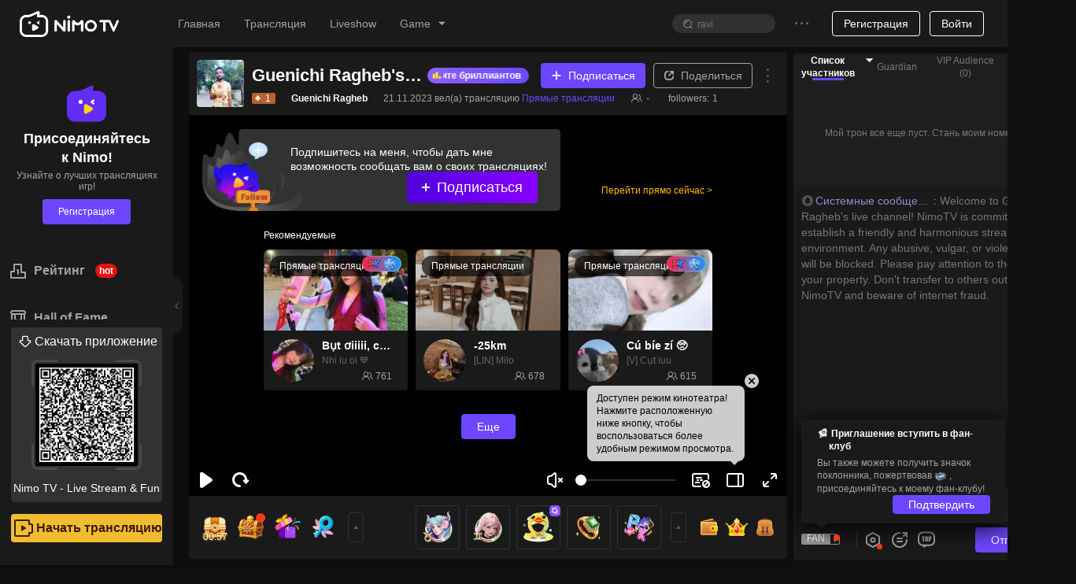

--- FILE ---
content_type: text/css; charset=utf-8
request_url: https://www.nimo.tv/nms/fans-day-modal.3489c2db3eebd965.css
body_size: 576
content:
.IframeModalCloseButton{color:#fff;background-color:rgba(0,0,0,.3);border:1px solid rgba(255,255,255,.2);border-radius:11px;width:22px;height:22px;font-size:12px;line-height:22px}.IframeModalCloseButton:hover{background-color:rgba(0,0,0,.5);border:1px solid rgba(255,255,255,.4)}.nimo-open-act-modal .nimo-iframe__drag-trigger{z-index:1;background-image:url(//www.nimo.tv/nms/images/drag-area.f3eb8953dac59386.png);background-size:100% 100%;width:100%;height:54px;top:0}.nimo-open-act-modal .nimo-iframe__wrap{padding-top:39px}.nimo-open-act-modal.nimo-confirm .nimo-modal-content .nimo-modal-close{display:none}.nimo-open-act-modal_close-icon{z-index:10;position:absolute;top:26px;right:-26px}.nimo-room__fans-day-modal{box-sizing:border-box;background:url(//www.nimo.tv/nms/images/fans_day_modal_bg1.236cdb81233fc382.png) top/contain;width:340px;padding:0 28px;-webkit-animation:5.8s cubic-bezier(.4,.8,.75,1) forwards modal;animation:5.8s cubic-bezier(.4,.8,.75,1) forwards modal;left:0}.nimo-room__fans-day-modal:before{content:"";background:url(//www.nimo.tv/nms/images/fans_day_modal_bg2.4a0cb85e3aeadf31.png) top/100% no-repeat;width:340px;height:46px;display:block;position:absolute;top:-46px;left:0}.nimo-room__fans-day-modal .stars{width:87px;height:57px;top:-75px;left:50%;-webkit-transform:translate(-50%);transform:translate(-50%)}.nimo-room__fans-day-modal .view-btn{color:#1e1e1e;background:-webkit-gradient(linear,0 0,0 100%,from(#ffe100),to(#ffc000));background:-webkit-linear-gradient(270deg,#ffe100 0%,#ffc000 100%);background:linear-gradient(#ffe100 0%,#ffc000 100%);border:1px solid #fff1aa;border-radius:16px;padding:6px 24px}.nimo-room__fans-day-modal .close-btn{color:#fff;background-color:rgba(0,0,0,.3);border:1px solid rgba(255,255,255,.2);border-radius:11px;width:22px;height:22px;font-size:12px;line-height:22px;position:absolute;top:-76px;right:0}.nimo-room__fans-day-modal .close-btn:hover{background-color:rgba(0,0,0,.5);border:1px solid rgba(255,255,255,.4)}.nimo-room__fans-day-modal .content{-webkit-transform:translateY(-10px);transform:translateY(-10px)}.nimo-fans-day-detail-modal .nimo-modal-content{background-color:transparent}.nimo-fans-day-detail-modal.nimo-confirm .nimo-modal-close{margin:10px;display:block}.nimo-fans-day-detail-modal,.nimo-fans-day-detail-modal .nimo-iframe__wrap,.nimo-fans-day-detail-modal .nimo-iframe{border-radius:8px;width:540px;height:780px;overflow:hidden}.nimo-fans-day-detail-modal .nimo-modal-body{padding:0!important}.nimo-fans-day-detail-modal .nimo-confirm-content{margin:0!important}.nimo-fans-day-detail-modal .nimo-confirm-btns{display:none!important}.nimo-fans-day-detail-modal .nimo-modal-close-x{width:26px;height:26px;line-height:26px}.nimo-fans-day-detail-modal iframe{border:none}@-webkit-keyframes modal{0%{opacity:0;bottom:52px}5.4%{opacity:1;bottom:102px}94.6%{opacity:1;bottom:102px}to{opacity:0;bottom:52px}}@keyframes modal{0%{opacity:0;bottom:52px}5.4%{opacity:1;bottom:102px}94.6%{opacity:1;bottom:102px}to{opacity:0;bottom:52px}}

--- FILE ---
content_type: text/css; charset=utf-8
request_url: https://www.nimo.tv/nms/shared.room.LinkMic.8e62278f66139716.css
body_size: 691
content:
.nimo-play-mc-together{z-index:26;margin-top:-41px;display:block;position:absolute;top:50%;right:28px;-webkit-transform:translateY(-50%);transform:translateY(-50%)}.nimo-play-mc-together .nimo-anchor-links{display:none}.nimo-play-mc-together .nimo-anchor-link{cursor:pointer;margin-bottom:24px}.nimo-play-mc-together .nimo-anchor-link:last-child{margin-bottom:0}.nimo-player:hover .nimo-anchor-links{display:block}.nimo-player:hover .nimo-anchor-links.fullscreen{display:none}@media (max-width:1280px){.nimo-play-mc-together .nimo-anchor-link{margin-bottom:20px}}.McSeat__avatar.nimo-avatar{border:2px solid rgba(0,0,0,.6);width:65px;height:65px;margin:0 auto;display:block}.McSeat__name{color:#fff;background-color:rgba(0,0,0,.6);border-radius:30px;width:100px;height:30px;margin-top:-5px;line-height:30px;position:relative}.McSeat__icon{background-image:url(//www.nimo.tv/nms/images/icon_line@2x.fb226e016f476d29.png);background-repeat:no-repeat;background-size:contain;width:12px;height:12px}@media (max-width:1280px){.McSeat__avatar.nimo-avatar{width:45px;height:45px}.McSeat__name{height:24px;line-height:24px}}.McSeatLink{cursor:pointer;margin-bottom:24px}.McSeatLink:last-child{margin-bottom:0}@media (max-width:1280px){.McSeatLink{margin-bottom:20px}}.MultiMicTogether{display:none;position:absolute;top:50%;right:20px;-webkit-transform:translateY(-50%);transform:translateY(-50%)}.nimo-player:hover .MultiMicTogether{display:block}.nimo-player:hover .MultiMicTogether.fullscreen{display:none}.multi-mic-together{position:absolute;top:50%;left:50%;-webkit-transform:translate(-50%,-50%);transform:translate(-50%,-50%)}.multi-mic-together__seat{position:absolute}.multi-mic-together__seat__name{width:-webkit-calc(100% - 10px);color:#fff;width:calc(100% - 10px);font-size:12px;position:absolute;bottom:4px;left:5px}[dir=rtl] .multi-mic-together__seat__name{right:5px;left:unset}.multi-mic-together__seat__charm,.multi-mic-together__seat__charm-top{box-sizing:border-box;color:#fff;font-size:12px;position:absolute;top:4px;left:5px}[dir=rtl] .multi-mic-together__seat__charm{right:4px;left:unset}[dir=rtl] .multi-mic-together__seat__charm-top{right:4px;left:unset}.multi-mic-together__seat__charm{background:rgba(0,0,0,.3);border-radius:7px;height:14px;padding:0 4px;line-height:14px;display:-webkit-box;display:-webkit-flex;display:flex}.multi-mic-together__seat__charm__icon{width:12px;height:12px;margin-right:2px}[dir=rtl] .multi-mic-together__seat__charm__icon{margin-left:2px;margin-right:unset}.multi-mic-together__seat__charm__num{text-align:center;-webkit-box-flex:1;-webkit-flex:1;flex:1;padding:0 7px 0 2px}[dir=rtl] .multi-mic-together__seat__charm__num{padding:0 2px 0 7px}.multi-mic-together__seat__charm-top{-webkit-box-pack:center;-webkit-justify-content:center;justify-content:center;-webkit-box-align:center;-webkit-align-items:center;align-items:center;height:16px;line-height:16px;display:-webkit-box;display:-webkit-flex;display:flex}.multi-mic-together__seat__charm-top__left{width:16px;height:100%}.multi-mic-together__seat__charm-top__right{width:4px;height:100%}[dir=rtl] .multi-mic-together__seat__charm-top__left{-webkit-transform:rotateY(180deg);transform:rotateY(180deg)}[dir=rtl] .multi-mic-together__seat__charm-top__right{-webkit-transform:rotateY(180deg);transform:rotateY(180deg)}.multi-mic-together__seat__charm-top__num{text-align:center;background:url(//www.nimo.tv/nms/images/heart-bg2.2ee3224e61b9c673.png) 50%/100% 100%;-webkit-box-flex:1;-webkit-flex:1;flex:1;height:100%;padding:0 2px 0 5px}[dir=rtl] .multi-mic-together__seat__charm-top__num{padding:0 5px 0 2px}.multi-mic-together__seat__add{width:100%;height:100%;position:absolute;top:0;left:0}.multi-mic-together__seat__add .nimo-icon{color:#fff;font-size:20px;line-height:1}.multi-mic-together-type9 .multi-mic-together__seat__add .nimo-icon{font-size:28px}.multi-mic-together-type3 .multi-mic-together__seat:first-child,.multi-mic-together-type3 .multi-mic-together__seat__add{display:none}.multi-mic-together-type7,.multi-mic-together-type9{box-sizing:border-box;border-top:1px solid #000}.multi-mic-together-type7 .multi-mic-together__seat,.multi-mic-together-type9 .multi-mic-together__seat{box-sizing:border-box;border:1px solid #000;border-top:none}

--- FILE ---
content_type: application/javascript; charset=utf-8
request_url: https://www.nimo.tv/nms/49141.75b58836eb4a338e.js
body_size: 918
content:
"use strict";(self.webpackChunknimo_web_frontend=self.webpackChunknimo_web_frontend||[]).push([[49141],{49141:function(e,n,a){a.r(n),n.default={rule:"правила",ruleItem1:"Бриллиантовый рейтинг формируется на основе количества бриллиантов, полученных стримером, и содержит почасовой, ежедневный, еженедельный и ежемесячный рейтинги.",dayRank:"Daily",ruleItem3:"Список подсчитывает суммарное количество бриллиантов, заработанных в один день, и обнуляется в 24:00 следующего дня.",weekRank:"Weekly",ruleItem4:"Список подсчитывает общее количество бриллиантов, заработанных за неделю, и обнуляется в 24:00 в следующий понедельник.",monthRank:"Monthly",ruleItem5:"Список подсчитывает общее количество алмазов, заработанных в текущем месяце, и обнуляется в 24:00 первого числа следующего месяца.",hourRank:"Hourly",ruleItem2:"В почасовом списке попадание в TOP5 каждый час вознаграждается показом баннера и рекомендацией на главной странице.",rankNo1:"Стример в данный момент занимает 1-е место, опережая второе место %s бриллиантов",rankNo:"Стример в настоящее время занимает место №%s , и ему нужно %s алмазов, чтобы обогнать предыдущего",notList:"Нет в списке",helpGift:"Дарите бриллиантовые подарки, чтобы помочь стримерам из списка",willEnd:"Список часов на этот период будет определен в ближайшее время.",leadingSecondPlace:"Лидирующее второе место",distancePrevious:"Расстояние до предыдущего",lastHourTop5Rank:"Топ-5 стримеров за последний час",lastHourRank:"рейтинг за предыдущий час",helpTips:"Помощь стримеру, возглавляющему список",aheadOf:"%s  бриллиантов впереди второго места",previousDiamonds:"%s  алмазов от предыдущего",top5Rank:"TOP5 за последний час",lastDayRank:"Вчерашний список",todayRank:"Назад к сегодняшнему дню",lastWeekRank:"Список прошлой недели",thisWeekRank:"Назад к текущей неделе",lastMonthRank:"Список за прошлый месяц",thisMonthRank:"Назад к текущему месяцу",noData:"Нет данных",waiting:"Ожидание"}}}]);

--- FILE ---
content_type: application/javascript; charset=utf-8
request_url: https://www.nimo.tv/nms/64559.921c51717f6cb75c.js
body_size: 4190
content:
"use strict";(self.webpackChunknimo_web_frontend=self.webpackChunknimo_web_frontend||[]).push([[64559],{64559:function(r,e,i){i.r(e),e.default={guardianAchievement:"Достижение",guarded100Days:"Охраняется в течение 100 дней",guardianList:"Список стражей",purchaseDay:"Охранник на %s дней",purchaseWish:"С нетерпением ждем вашей защиты",purchaseListNum:"Список Хранителей (%s)",purchasePower:"Привилегия Хранителя",purchasePower1:"Место Хранителя",purchasePower2:"Медаль Guardian",purchasePower3:"Входные спецэффекты",purchasePower4:"Комментарий хранителя",purchasePower5:"Эффект подарка",purchasePower6:"Эксклюзивный подарок",purchaseBuy1:"Активируйте и наслаждайтесь преимуществами",purchasePackage:"%s дней",purchaseHead:"Станьте %s1-м опекуном %s0",purchaseExpire:"Дата истечения срока действия опекуна:",purchaseBuy2:"Продлить сейчас",purchaseLimit:"Опекун действителен до %s дней, выбранный вами пакет достиг верхнего предела, пожалуйста, выберите другой пакет или возобновите позже.",purchaseOff:"%s% скидка",purchaseConfirm:"Подтвердите, что потратили %s0 алмазов на покупку Хранителя на %s1 дней?",becomeGuardianPrivileges:"Станьте хранителем %s0 и пользуйтесь привилегиями %s1",protectionExpired:"Срок действия защиты истек, повторное открытие может активировать права Lv.%s",inviteLoyalUsers:"Теперь в вашей комнате есть эти лояльные пользователи, вы можете пригласить их для активации вашего опекуна",guardedYouDays:"Охранял вас %s дней",intro1:"1. Что такое опекун?",intro11:"По сравнению с фан-клубом, Guardian - это более интимные отношения между стримером и пользователями. У каждого стримера может быть несколько опекунов, и их количество не ограничено; каждый пользователь может опекать нескольких стримеров, и количество опекаемых стримеров не ограничено;",intro2:"2. Какие привилегии есть у опекуна?",intro21:"Став опекуном, вы сможете пользоваться различными привилегиями в комнате прямых трансляций, причем привилегии действуют только для опекуна-стримера.",intro22:"Место стража: Станьте стражем, чтобы войти в список стражей комнаты прямых трансляций, и список стражей TOP1 появится в комнате прямых трансляций, личной карточке и на домашней странице ведущего.",intro23:"Медаль Хранителя: Перед ником выступающего находится опознавательный знак.",intro24:"Входные спецэффекты: Войдите в комнату, чтобы насладиться эксклюзивными спецэффектами, чем выше уровень, тем круче спецэффекты.",guardianLevel:"Уровень отношений",effect:"Эффект",intro25:"Эксклюзивный подарок: вы можете отправить эксклюзивные подарки стража, чтобы насладиться благородным опытом.",intro26:"Шквал стражи: Охранник эксклюзивный барраж стиль, речь отличается.",sendTimesPerDay:"Отправка раз в день",timesPerDay:"%s предметов в день",intro27:"Подарочный спецэффект: золотое знамя, более выдающиеся",intro3:"3. Как активировать Хранителя?",intro31:"Вы можете купить опекунов, расходуя алмазы. Если в данный момент вы являетесь хранителем якоря, то при обновлении хранителя время его действия будет накапливаться, а максимальный срок действия хранителя может достигать 365 дней.",intro4:"4. Как повысить уровень опекуна?",intro41:"Когда вы покупаете опеку или отправляете эксклюзивные подарки для стримера, вы получаете 1 ценность опекуна за каждый потраченный 1 алмаз. Когда стоимость опекуна достигнет стандартной, вы сможете повысить уровень опекуна. Чем выше уровень, тем круче права. Если вы не продлите опекунство после истечения срока действия, ценность опекуна снизится, поэтому не забывайте вовремя продлевать опекунство!",intro30:"Требуется значение стража",intro5:"5. Как занять место в списке опекунов?",intro51:"Список хранителей ранжируется в зависимости от того, насколько увеличилась ценность хранителя за последние 7 дней. Если значение одинаково, то чем выше уровень, тем выше рейтинг.",intro6:'6. Что такое достижение "Охраняется 100 дней"?',intro61:"Когда количество дней, которые пользователь дал стримеру для активации хранителя, накопится до 100 дней, стример сможет разблокировать это достижение. Зажгите медаль и получите в награду драгоценные камни. Это достижение можно получить многократно. Например, пользователь A активирует стража для стримера на 60 дней, а пользователь B активирует стража для стримера на 60 дней, тогда стример будет под охраной в общей сложности 120 дней, и достижение может быть получено один раз.",purchasePowerText1:"Список Хранителей TOP1 появится в комнате прямых трансляций стримера, в его личной карточке и на домашней странице.",purchasePowerText2:"Войдите в комнату, чтобы насладиться эксклюзивными спецэффектами, чем выше уровень, тем круче спецэффекты",purchasePowerText3:"Эксклюзивный подарок Хранителя",purchasePowerText4:"Стиль комментариев более привлекателен",featureIntro:"Введение функции",intro7:"7. Что может получить стример, если пользователь активирует Guardian?",intro71:"Если пользователь успешно откроет или обновит хранителя в вашей комнате прямых трансляций, ведущий может получить соответствующее рубиновое вознаграждение.",daysOfPurchase:"Дни покупки",rewardDuby:"Награда Рубин",intro72:'Каждый раз, когда стример получает достижение "Охраняемый в течение 100 дней", он также может получить дополнительную награду %s, и эту награду можно получать неоднократно.',lookingForwardGuardian:"С нетерпением ждем вашей защиты",activate:"Активировать",renew:"Обновить",upToNextLevel:"До следующего уровня %s",highestLevel:"Уже самый высокий уровень хранителя",unacommpolished:"Непокрытый",toLightUpRequires:"Чтобы засветить достижение, требуется:",every100LightUp3:"For every 100 days a streamer is guarded, this achievement can be activated for 3 days, granting a %s avatar frame for 3 days!",extendDuration:"Чтобы продлить срок действия достижения, необходимо:",rankRules:"Еженедельный рейтинг роста стоимости хранителей определяется в 24:00 каждого воскресенья. Топ-1 получает место опекуна на следующую неделю.",actcount:"Специальное предложение! Шанс выиграть бесплатные заказы.",purchaseBuyUp2:"Продление и обновление до LV.%s",purchaseBuyUp1:"Активация и обновление до LV.%s","purchasePowerTips3-1":"Эксклюзивные подарки и эффекты дарения",purchasePowerTips1:"Эксклюзивные эффекты при входе",purchasePowerTips2:"Эксклюзивные места в зале",purchasePowerTips9:"Выполните миссию хранителя, чтобы получить медаль",purchasePowerTips7:"Эксклюзивная охраняемая речь/оплачиваемая речь",purchasePowerTips4:"Медали и пузырьки чата",purchasePowerTips6:"Эксклюзивная личная карточка",purchasePowerTips8:"Юбилейные спецэффекты и удвоенная ценность хранителя",purchasePowerTips5:"+%s0 близость, значок фаната будет повышен до LV.%s1","purchasePowerTips3-2":"LV.7 эксклюзивные подарки, вручение подарков во время PK может вызвать бонус к значению PK",intro28:"Юбилей",mutiplex2:"Ускорение x2",intro29:"Последняя дата активации будет служить годовщиной между вами и хозяином. Когда опекун действует, в месячную годовщину при первом входе в комнату будет срабатывать эффект празднования, а также будет удвоено значение опекуна, чтобы помочь вам ускорить повышение уровня! (Если в месяце не хватает дней для празднования годовщины, годовщина будет приходиться на последний день месяца).",introtb3:"Активация хранителя в первый раз",introtb1:"Задание",introtb2:"Награды",introtb5:"Совокупно защищено %s якорей",introtb4:"Совокупное количество дней охраны %s",introtb6:"Достижение",introtb7:"Выполните миссию хранителя, чтобы получить медаль",introtb8:"Дни",intro210:"Эксклюзивные подарки хранителя могут быть использованы. (Эксклюзивные подарки LV.6-LV.10 могут вызвать бонус к стоимости PK, если их отдать во время PK)","purchasePowerTips3-04":"Эксклюзивный подарок: \uD83D\uDC8E15999 Собери звезды, отдай его во время PK, чтобы получить дополнительные очки PK;","purchasePowerTips3-03":"Эксклюзивный подарок: \uD83D\uDC8E9999 Sky Island","purchasePowerTips3-02":"Эксклюзивный подарок: \uD83D\uDC8E2999 Сюрприз признания","purchasePowerTips3-01":"Эксклюзивные подарки: \uD83D\uDC8E30 Хранитель любви и \uD83D\uDC8E999 Хранительский щит",intro211:"Разблокировать на Lv.%s",guardianKnightprivileges:"Привилегии рыцаря-капитана",guardianWeekRank:"Еженедельный рейтинг отношений",guardianKnight:"Капитан рыцарей-хранителей",purchasePowerTips10:"Ежемесячный юбилейный значок поклонника Интимность умножается",expiresTips:"Срок действия истекает в %s, не забудьте продлить.",guardianKnightprivilegesTips3:"Медаль рыцаря-командора: Эксклюзивная медаль для рыцаря-командора, действительная в течение 7 дней, добавляемая в рюкзак и действующая на всей платформе.",guardianKnightprivilegesTips2:"Защита пары: озиции защиты как для стримера, так и для пользователя активируют оформление в паре-тематике.",guardianKnightprivilegesTips1:"Название обложки: Когда рыцарь-капитан входит в комнату стримера, которого он охраняет, на обложке стримера появляется аватар рыцаря-капитана в качестве заголовка.",guardianKnightTips:"Топ-1 в еженедельном рейтинге отношений с ≥100k очков отношений станет рыцарем-капитаном на следующей неделе",dailyCapMultiplier:"Ежедневный множитель",IntimacyMultiplier:"Множитель близости",intimacyTips1:"В зависимости от уровня отношений, отправка эксклюзивных подарков на годовщину может многократно повысить уровень близости поклонников и пределы интимности.",guardianDecorationTips1:"Как активировать украшения-хранители:",guardianDecorationTips4:"Включите переключатель в настройках. При входе в охраняемую комнату стримера автоматически активируются соответствующие привилегии украшения.",guardianDecorationTips3:"Нажмите кнопку \xabНастройки\xbb в правом верхнем углу рюкзака.",guardianDecorationTips2:"Нажмите \xabМое\xbb → \xabРюкзак\xbb."}}}]);

--- FILE ---
content_type: application/javascript; charset=utf-8
request_url: https://www.nimo.tv/nms/19367.88038fd4a626c120.js
body_size: 2202
content:
"use strict";(self.webpackChunknimo_web_frontend=self.webpackChunknimo_web_frontend||[]).push([[19367],{19367:function(e,i,o){o.r(i),i.default={birthday:"День рождения",Agreement:"Сделайте выбор и примите Пользовательское соглашение",verifyCodeSent:"Код подтверждения отправлен",confirm:"Подтвердить",enterMobileNumber:"Введите номер мобильного телефона",enterPassword:"Введите пароль",login:"Войти",register:"Регистрация",forgotPassword:"Напомнить пароль",thirdLoginNote:"Вы также можете войти следующими способами",send:"Отправить",passwordNote:"Пароль должен состоять из 6–20 букв и цифр",loginWithAgreeTo:"Вход в систему означает, что вы согласны с",registerWithAgreeTo:"Регистрация в системе означает, что вы принимаете",userAgreement:"Пользовательское соглашение",resetPassword:"Сброс пароля",enterNewPassword:"Введите новый пароль",submit:"Отправить",loginSuccess:"Вход выполнен",invalidMobileNumber:"Недопустимый номер",incorrectPhoneOrPassword:"Неверно указан номер телефона или пароль",cannotLogin:"Невозможно войти или зарегистрироваться",networkError:"Ошибка сети",otherError:"Другое [%s]",userExists:"Такой аккаунт уже существует",frequentOperation:"Операция выполняется слишком часто, повторите попытку позднее.",sendFailed:"Не удалось отправить",registerSuccess:"Регистрация выполнена",registerFailed:"Не удалось зарегистрироваться",incorrectPassword:"Неправильный формат пароля",enterVerifyCode:"Введите код подтверждения",incorrectVerifyCode:"Неверный код подтверждения",regainVerifyCode:"Получите новый код подтверждения.",done:"Готово",failed:"Не выполнено",mustDifferentPassword:"Новый пароль должен отличаться от предыдущего",bindMobile:"Номер телефона",notBindMobile:"Не привязан",toBindMobile:"Перейти связать",bindMobileBtn:"переплет",bindMobileSuccess:"Привязать успешно",bindMobileFail:"Связывание не удалось",loginByPhone:"Войти с помощью номера телефона",registerByPhone:"Зарегистрироваться с помощью номера телефона",loginByPlatform:"Войти через сторонние приложения",getSmsCode:"Получить код подтверждения",platformLoginInfo:"Вы вошли как %s0",goToLogin:"Аккаунт зарегистрирован. Войдите в систему",signup_write_birth:"Введите дату рождения.",signup_account_create_poppup:"Для создания учетной записи вам должно быть не менее 18 лет.",signup_account_agreement:"Для получения более подробной информации см. наши %s0.",signup_account_agreement2:"Условия обслуживания",signup_birth_wrong:"Вы не проходите ограничение по возрасту.",signup_birth_date:"Дата рождения",signup_birth_finish:"Завершено",streamingAgreement:"Соглашение о трансляции с узла",getCodeAgain:"Повтор",loginFail:"Не удалось выполнить вход. Попробуйте снова.",plsCloseBloker:"Отключите блокировщик всплывающих окон и попробуйте снова",newPageLogin:"Страница входа отобразится в отдельном окне",newPageLoggingIn:"Выполняется вход в отдельном окне",clickAgain:"Please click %s button to login after verifiy successfully.",loginWithAgreeTovarible:"Логин означает, что вы согласны с %s0  и %s1 .",registerWithAgreeTovarible:"Sign up means you agree the %s0 and %s1.",useragreement:"Пользовательское соглашение",policyagreement:"Политика конфиденциальности",authAndLogin:"Login & Authorize",authAndRegister:"Sign Up & Authorize",authAndSubmit:"Submit & Authorize",bindPhoneTips:"If your account is logged in through a partner platform, please go to NimoTV to bind your phone number and log in again",loginWithAgreeTovaribleForAuth:"Логин означает, что вы согласны с %s0 , %s1  и %s2 .",registerWithAgreeTovaribleForAuth:"Registering an account requires you to read and agree to %s0, %s1 and %s2.",streamerAgreement:"Streaming Services Agreement",clickAuthDesc:"Clicking authorize will allow %s to:",clickAuthDesc1:"View your channel's avatar, nickname, stream key, and stream on your behalf",clickAuthDesc2:"Update your channel's title, game, and livestream language",clickAuthDesc3:"This application is requesting your public NimoTV account information",afterAuthDesc1:"After clicking Authorize, you will be redirected to embedded://nimo.tv, a website:",afterAuthDesc2:"Not owned or operated by NimoTV",onlyTrustToClickAuth:"Only click Authorize if you trust %s.",authDetailDesc:"By clicking Authorize, you are allowing the information sharing and account access listed above with %s and allowing both %s and NimoTV to use your information in accordance with their  respective terms of service and privacy notices. You can revoke this authorization at any time from your Connections page.",thisApp:"This application",registerExp:"Successfully register my account！ +%s Exp",deleteAccount:"Terminate the account",loginYandex:"Яндекс",loginVK:"вконтакте",go_to_app_login:"Не можете войти в систему? Перейдите в раздел Вход в APP >",go_to_default_browser:"Не можете войти в систему? Откройте браузер по умолчанию >",copy_ok_to_open_browser:"Ссылка скопирована успешно, пожалуйста, откройте в вашем браузере по умолчанию."}}}]);

--- FILE ---
content_type: application/javascript; charset=utf-8
request_url: https://www.nimo.tv/nms/91977.fd58e8e01b84b366.js
body_size: 1032
content:
"use strict";(self.webpackChunknimo_web_frontend=self.webpackChunknimo_web_frontend||[]).push([[91977],{91977:function(e,o,t){t.r(o),o.default={downloadCodeTips:"Для загрузки отсканируйте QR-код",myFollow:"Мои подписки",broadcast:"Начать трансляцию",game:"Игры",goLiveopen:"Центр трансляций",historytext:"Еще нет записей для просмотра. Посмотрите другую трансляцию!",home:"Главная",live:"Трансляция",login:"Войти",loginouttext:"Вы действительно хотите выйти?",no:"Отмена",noData:"Извините! Здесь ничего нет",personal:"Личный кабинет",register:"Регистрация",signout:"Выйти",downloadBtnText:"Open App",yes:"Подтвердить",global:"Глобальный",yesterday:"Вчера",today:"Сегодня",earlier:"Ранее",selectContentDes:"Изменить только транслируемый контент",selectLangDes:"Изменить только язык веб-сайта",myMessage:"Мои сообщения",cookiePolicy:"Политика использования файлов cookie",privacyPolicy:"Политика конфиденциальности",downloadApp:"Скачать приложение",more:"Еще",historyRecords:"История",langText:"Язык",contentText:"Контент",langSettingTips:"Мы настроили язык и содержимое автоматически! Здесь вы можете изменить их.",darkMode:"Темный режим",darkSelectedTip:"Нажмите для переключения в темный режим",darkUsingTip:"Сейчас используется темный режим. Здесь можно изменить настройки.",category:"Категория",hot:"Популярная категория",viewAll:"Посмотреть все",noHotData:"Сейчас нет популярных категорий",select_region:"Выберите страну",oldHomepage:"Переключиться на старую начальную страницу",newHomepage:"Переключиться на новую начальную страницу",switchHomepageVersion:"Для вас автоматически активирована новая начальная страница, нажмите здесь, чтобы переключиться на старую начальную страницу.",wap:{openplatform:"Открытая платформа"},goLivePc:"Start to download PC streamer",mobileClient:"Мобильный клиент",goLivePc1:"PC Streamer",goLiveMobile:"Mobile game and Live Show",country:"страна / регион",esports:"Esports",esportsCenter:"Esports Center",title_game:"Game",title_liveshow:"Liveshow",checkin:"Ежедневная регистрация"}}}]);

--- FILE ---
content_type: application/javascript; charset=utf-8
request_url: https://www.nimo.tv/nms/58571.6a723abdad7987c5.js
body_size: 5957
content:
"use strict";(self.webpackChunknimo_web_frontend=self.webpackChunknimo_web_frontend||[]).push([[58571],{58571:function(e,t,i){i.r(t),t.default={followedStreamer:"Подписан(а) на стримера",streamer:"Стример",resultNotice:"Системное уведомление: Поздравляем, %s0 получил(а) %s1",winnerNotice:"Системные уведомления: Поздравляем! Вы выиграли!",sendGift:"Отправить",roomManager:{addConfirm:"Действительно назначить %s администратором?",fireConfirm:"Действительно отозвать права администратора у %s?",upperLimit:"Нельзя добавить еще администраторов!",addManager:"Добавить администратора",alreadyManager:"Этот пользователь уже является вашим администратором. Нельзя добавить его повторно!",addSuccess:"Успешно добавлен!",fireSuccess:"Администратор удален!",title:"Администратор",addMessage:"%s назначен(а) администратором прямой трансляции. Обеспечьте бесперебойную трансляцию и общайтесь со стримерами и зрителями.",fireMessage:"Ваши права администратора были отозваны.",fireManager:"Удалить администратора",self:"Не добавляйте себя в качестве администратора комнаты",removeFail:"Не удалось удалить",addFail:"Не удалось добавить"},sensitiveWord:{chatroomNotice:"Извините. Вы не можете отправить комментарий, потому что он содержит цензурируемые слова!"},anchorLevelUpTips:"%s0 повысил свой уровень до %s1",enterRoom:"%s0 теперь в чате чат",rankEnterRoom:"Добро пожаловать в таблицу лидеров %s0! %s1 теперь на канале трансляций!",goLuckDraw:"Розыгрыш",boxGiftWonThx:"%s0 выикрал(а) %s1, поблагодарите %s2.",userEnterRoom:{chatRoomRegionalRank:"%s0 — региональный рейтинг: %s1"},popoutChat:"Всплывающее окно чата",chatPopouted:"Окно чата появилось.",showChat:"Показать чат",roomGift:{title:"Рейтинг",brocast1:"%s теперь в таблице лидеров %s!",brocast2:"%s на %s-м месте в таблице лидеров!",brocastRank:"Рейтинг",welcome:"Добро пожаловать в таблицу лидеров %s. %s на нашем канале трансляций!",blankText:"Мой трон все еще пуст. Стань моим номером 1!",after3Tip:"По пожертвованиям алмазов зрителями в течение последних 7 дней",week:"7 days'",now:"Now",now2:"According to the present of users diamonds donations"},forbid:{how_long:"На какой срок запретить ему (ей) оставлять комментарии?",no_talking:"Запрещено комментировать",notice:"Стример запретил пользователю %s0 оставлять комментарии в течение %s1 ч.",notice_min:"Стример запретил пользователю %s0 оставлять комментарии стримером в течение %s1 мин.",notice_day:"Стример отключил пользователя %s0 на %s1 дн.",minutes_10:"10 минут",hour_1:"1 час",hours_24:"24 часа",success:"Заблокирован",notice_manager_min:"%s0 отключен(а) модератором трансляции %s1 на %s2 мин.",notice_manager:"%s0 отключен(а) модератором трансляции %s1 на %s2 ч.",notice_manager_day:"%s0 отключен модератором потока %s1 на %s2 дн.",days_7:"7 дней"},modalMessageForLogo:"Скачайте мобильное приложение NIMO TV для просмотра с HD-качеством!",clickToCopyDownloadLink:"Нажмите, чтобы скопировать ссылку для скачивания",linkCopiedBrowerOpen:"Ссылка скопирована. Откройте ее в браузере.",modalMessageForViewHD:"Скачайте мобильное приложение NIMO TV, чтобы смотреть материалы в более высоком качестве!",downloadAppForBet:"Скачайте мобильное приложение NIMO TV и продолжайте делать ставки, чтобы выиграть горшок золотых монет!",openAppToBet:"Откройте приложение и продолжайте делать ставки, чтобы выиграть горшок золотых момент!",modalMessageForLuckyDraw:"Скачайте мобильное приложение NIMO TV и участвуйте в розыгрыше!",modalMessageForBet:"Скачайте мобильное приложение NIMO TV и делайте ставки!",viewInHD:"Смотреть в HD-качестве",modalTitleForWapGoBet:"Откройте приложение, чтобы делать ставки и выиграть горшок золотых монет!",luckDrawWin:"Поздравляем %s0 с выигрышем %s1",goBet:"Угадайте, чтобы выиграть",betWin:"Поздравляем %s0 с выигрышем %s1 золотых монет!",chatRoomMsgSettings:"Настройки интерактивных функций",enterLiveMsgs:"Введите сообщения в прямой трансляции",subscribeMsgs:"Подписаться на сообщения в прямой трансляции",coinGiftMsgs:"Сообщение о монетах в подарок",winningRecords:"выигравшие записи",rule:"правило",luckyGiftTips:"Открыто сказочное сокровище этого раунда. Отправляя подарки на удачу, вы получите шанс выиграть сказочное сокровище. Чем больше подарков вы отправите, тем выше вероятность выигрыша.",luckyGiftNextRoundDiamonds:"Сказочное сокровище в следующем раунде: %s0 алмазов",seeMore:"подробнее",luckyGiftLampTips:"Поздравляем %s0 с выигрышем %s1 алмазов",noWinningRecords:"Нет выигравших записей",myAccount:"моя учетная запись",luckyGiftWinDiamonds:"Отправляя подарки на удачу, вы получите шанс получить сундуки на удачу",luckyGiftWinner:"победитель",consumingGifts:"расход подарков",luckyGiftTreasureLevel:"уровень сокровища",luckyGiftOrdinaryTreasure:"обычное сокровище",luckyGiftLuckyTreasure:"сказочное сокровище",luckyUsers:"удачливые пользователи",time:"время",playRules:"правила игры",luckyGiftReceiveTips1:"%s0 отправил(а) %s1 и получит %s2 алмазов",luckyGiftReceiveTips2:"Поздравляем! Вы получили обычный сундук!",noContent:"Сейчас нет контента",diamond:"Алмазы",giftConsumeFailed:"Не удалось отправить подарок. Средства не списаны.",giftConsumeSuccess:"Подарок вручен",insufficientBalance:"Недостаточно средств на счету",giftsRecord:"Список подарков",giftEffects:"Эффекты подарков",openApp1080P:"Откройте приложение и смотрите трансляции в качестве Blu-ray 1080p",notOpenApp:"Еще не открыто",openAppToContinue:"Картинка нечеткая? Попробуйте смотреть в качестве Blu-ray 1080p!",watch240:"Смотреть в качестве 240p",watch1080:"Смотреть в качестве 1080p",watch360:"Смотреть в качестве 360p",openAppToInteract:"Откройте ПРИЛОЖЕНИЕ и взаимодействуйте с %s！",openAppToWatch:"В приложении вы можете получать монеты, участвовать в розыгрышах, дарить подарки любимым стримерам и смотреть видео в высоком разрешении!",openAppToFollow:"Откройте ПРИЛОЖЕНИЕ и смотрите трансляции %s Вы будете получать уведомления об активности %s!",openAppToMatch:"Откройте приложение, чтобы участвовать в других турнирах",joinedLuckyDraw:"%s0 присоединился(-лась) к розыгрышу.",join:"Присоединиться",autoplay:"Нажмите, чтобы смотреть классные трансляции",joinDrawWinAward:"Участвуйте в лотерее и выигрывайте крупные призы!",luckyDrawAwardIntro:"Приз: %s0",modalTitleForWapGoLuckDraw:"Откройте приложение, чтобы участвовать в лотерее!",giftGuideHey:"Hey, %s",giftGuideMsgA:"A cup of %s a day, keeps fatigue away.",giftGuideMsgB:"A cup of %s will stimulate me to further efforts.",guideSendTextB:"Donate",sendGitGetSuperPrize:"Подарите %s, чтобы участвовать в розыгрыше суперприза",check:"проверить",openGift:"Открыть подарок",record:"Запись",openOne:"Открыть один раз",openTen:"Открыть десять раз",back:"Назад",gift:"Подарки",rewards:"Награды",livingRoom:"Стриминговый канал",noRecord:"Сейчас нет записи",loading:"Загрузка…",loadFail:"Не удалось загрузить. Перетащите, чтобы попробовать снова.",prizePreparation:"Идет подготовка суперприза.",prizePrepared:"Суперприз готов.",prizeNowAvailable:"Появился суперприз!",congraTip1:"Поздравляем! %s0 и %s1 разделили суперприз!",noOneWinPrize:"Вас все еще ждет суперприз",congraTip2:"Поздравляем! %s0 и %s1 разделили суперприз: %s2 алмазов. Взгляните!",willOpenTime:"Начало запланировано через %s0",centerRecord:"%s0 открыл(а)%s2 для %s1",superPrize:"суперприза",netError:"Ошибка сети. Повторите попытку.",subscribe:"Подписаться",useOwnEmojisTips:"Подписывайтесь на стримеров, чтобы сразу же использовать их собственные эмодзи",paidEmojis:"Платные эмодзи",subscribeGuide:"Скачайте приложение Nimo и подпишитесь на стримера, чтобы использовать эксклюзивные эмодзи",downloadApp:"Загрузить приложение",higherTips:"Only donate gift box*10 can get extra super prize~",clickForLatestVideo:"Click to watch the latest replay.",diversionBoxBtn:"Follow %s. Subscribe next livestream.",diversionBox:"Hi! Follow me, don't miss my live stream next time~",diversionGiveMeMore:"View more live streams.",openAppForHD:"Open NIMO TV to enjoy high-definition live streams!",diversion:{inputBox:{title:"Open NIMO TV to chat with %s.",intro:"Chat with %s, interact with streamer with better",btn:"Chat with %s"},sendBtn:{title:"Open NIMO TV to chat with %s.",intro:"Chat with %s, interact with streamer with better",btn:"Chat with %s"},followBtn:{title:"Open NIMO TV, follow %s",intro:"Follow %s to get notified when he/she start stream. You won't miss any %s's streams!",btn:"Follow %s"},teamPK:{title:"Open NIMO TV. Enjoy more match features.",intro:"Watch high-definition match live stream. Cheer for your favourite team!",btn:"Open NIMO TV"},goLuckDraw:{title:"Open NIMO TV to join  the lucky draw",intro:"Open the APP to participate in the lucky draw and win your favorite gifts!",btn:"Open NIMO TV to join  the lucky draw"},goBet:{title:"Open NIMO TV, win more coins!",intro:"Download APP to win the bet and interact with streamer !",btn:"Open NIMO TV"},match_lottery:{title:"Open NIMO TV to join  the lucky draw",intro:"Open the APP to participate in the lucky draw and win your favorite gifts!",btn:"Open NIMO TV to join  the lucky draw"},default:{title:"Open NIMO TV for more livestreaming",intro:"Download the app for HD livestreaming, chatting with the streamer, and more interactive games !",btn:"Download NIMO TV！"},pickme:{title:"%s is giving away",intro:"Congratulations on getting a free lucky draw opportunity!  The time-limited draw is counting down, join now!",btn:"Win big prize"},video:{title:"Watching a trailer of %s's record",intro:"You got 5 minutes trilar of %s's record. Open Nimo TV towatch the latest live record of %s.",btn:"Watch the full video"},clip:{title:"Watch more %s's wonderful videos",intro:"Like %s? Open Nimo TV to watch %s's live streaming and highlights!",btn:"Watch the best video of %s"},guidewindow:{title:"%s invites you to join",intro:"%s0 is streaming. Viewers are so engaged, come and play %s1 together !",btn:"Join %s's live room"},guidewindow5min:{title:"%s invites you to join",intro:"%s0 is streaming. Viewers are so engaged, come and play %s1 together !",btn:"Join %s's live room"}},wish:{follower:"Follower",followerWish:"Follower Wish",follow:"Follow",helpWish:"Help me to let my Wish come true:)",thanksForFollow:"Thanks for following me. Enjoy my stream :)",sendDiamondTips:"Send Diamond gift below and make streamer's Wish come ture",thanksSupport:"Thanks for your support!",diamondWish:"Diamond Wish",sendDiamondTips2:"Send diamond gift and make my Wish come true~",follower_enter:"%s's Follower Wish is in progress!",diamond_enter:"%s's Diamond Wish is in progress!",enter_promise:"Wish Reached Promise:",sure:"Confirm",gift_wish_fulfilled:"Желание подарка исполнилось"},islives:"%s is live!",popular1:"Popular Clip",morelives:"More %s lives on Nimo TV App",views1:"Views",all:"All",send_n_people:"send %s people:",gift_pack_insufficient:"Failed, insufficient gifts in bag.",gift_part_insufficient:"Fail to send to some users, balance  Insufficiently.",gift_sent_user:"send to %s",gift_sent_host:"Host",gift_sent_fail_self:"You can't sent gifts to yourself.",gift_sent_fail_no_user:"Failed, no gift recipient.",express_gift_1:"I love U babe",express_gift_2:"You are great!",express_gift_3:"The input has reached the upper limit",express_gift_4:"The copy contains sensitive words, please re-enter",express_gift_5:"Confess to the streamer",express_gift_6:"GO！",express_gift_7:"Enter text to express",express_gift_8:"Send 499 to make a confession",express_gift_9:"Send 4999 to make a super confession",express_gift_10:"More",multiMic:{charmMsgOff:"The streamer has turned off the charm value",charmMsgReset:"The streamer has reset the charm value",charmMsgOn:"The streamer has turned on the charm value"},followerEnterRoom:"%s0's follower %s1 has entered chat",cancelPKFailTips:"Please send a gift to help me remove the punishment effect",enterRoomBySource:"%s  входит в ливер с %s",punishTips:"The channel is suspected of violating streaming regulations. The streamer is fixing it,come back later for HD streaming!",upgradeGiftTips:"Already %s0 user has upgraded %s1",upgradeGiftMax:"You have reached the highest level",upgradeGiftTips2:"Donate %s0 to upgrade to %s1",svipGift:"Exclusive gift for SVIP",svipNotInUse:"Sorry, the SVIP system is temporarily unavailable in your region.",customized_gift:"%s Customized",gift_named:"%s Название подарка",activate:"Активируйте",expired:"Просрочено",customized_gifts:"Индивидуальные подарки",login_tips1:"Войдите в систему, чтобы наслаждаться прямой трансляцией в высоком разрешении",freeDefinitionLiveTips2:"Испытайте 1-минутный прямой эфир в высоком разрешении бесплатно",freeDefinitionLiveTips1:"Бесплатная пробная версия закончилась, войдите в систему и наслаждайтесь прямой трансляцией в высоком разрешении.",lucky_gift_banner_superrewards1:"Donating gifts to get a chance to get 500 times diamonds","fortune-gift_super_prize":"Super Prize","fortune-gift_superrewards2":"Prize pool is activated！Donating gifts to get a chance to get ALL of the pool",teampk_gift_tip:"Choose a team to support, and the anchors in the team will randomly share the gifts.",oneDollorTips:"Нажмите, чтобы получить вознаграждение в $1 прямо сейчас! Высокие шансы, 100% выигрыш!",googleCardTips:"Ваш шанс выиграть карту Google Play на 50 долларов! Нажмите сейчас, 100% выигрыш гарантирован!",clickReceived:"Нажмите, чтобы получить!",offlineReplayTips:"Пропустили прямую трансляцию? Смотрите самые горячие повторы прямо сейчас!",goWatch:"Нажмите, чтобы посмотреть!",mixiCloverTips:"Станьте ближе к mixigaming! Нажмите, чтобы получить свой Клевер и укрепить связь!",receivedAndSend:"Получайте и увеличивайте!",oneClickJoin:"Join with one click",superFansPacketOnlyFans:"Only fans can open it",superPacketOpenFailed:"Unfortunately, all claimed!",receivedFansPacket:"Sent a fan red envelope!",receivedPacketBarrage:"Got %s*%s, thank you %s for the gift!",open:"Open",receivedPacket:"Sent a red envelope!",superFansPacketGiftTips:"A super fan gift, a top honor. After the gift is given, members of the fan club in the live broadcast room can open red envelopes!",superPacketGiftTips:"Super gift, top honor, after giving away, lucky users in the live broadcast room can open red envelopes!",congratulations:"Поздравляем!",gameoff_recommend:"Текущий эфир закончился, вы можете продолжить смотреть следующую трансляцию",claimF:"Не удалось взять"}}}]);

--- FILE ---
content_type: application/javascript; charset=utf-8
request_url: https://www.nimo.tv/nms/83057.2291b7e41205f544.js
body_size: 1773
content:
"use strict";(self.webpackChunknimo_web_frontend=self.webpackChunknimo_web_frontend||[]).push([[83057],{83057:function(e,o,i){i.r(o),o.default={announcement:"Объявление",onTheWay:"Стример не в сети Ознакомьтесь с другими трансляциями!",announcementEmpty:"Стример очень крутой и ничего не оставил.",decreaseClarity:"Низкое качество",enterChannel:"Войти на канал",reload:"Перезагрузить",send:"Отправить",switchTo:"Сменить на",autoplayNoSupported:"Ваш браузер не поддерживает автоматическое воспроизведение видео",autoplayPlay:"Нажмите, чтобы воспроизвести",sendFailed:"Не удалось отправить",pressEnter:"Поговорите со мной!",willStartAt:"начнется в",timeBeforeStart:"Время до начала:",subscribe:"Подписаться",subscribed:"Подписка оформлена!",aboutToStart:"Вот-вот начнется!",liveNow:"Прямой эфир",rerun:"Вернуться",loading:"Загрузка",play:"Старт",pause:"Пауза",refresh:"Обновить",mute:"Откл. звук",unmute:"Вкл. звук",changeRate:"Изменить качество видео",disableBullet:"Отключить ленту комментариев",enableBullet:"Включить ленту комментариев",fullscreen:"Во весь экран",exitFullscreen:"Выход из полноэкранного режима",requestPIP:"Мини-плеер",exitPIP:"Закрыть мини-плеер",videoNotPublishYet:"Видеоролик еще не опубликован…",toHomePage:"Вернуться к главному меню",original:"оригинал",offlineAndToHomepage:"Стример не в сети. Для получения дополнительной информации посетите домашнюю страницу Та.",goNow:"Перейти прямо сейчас",recommend:"Рекомендуемые",offlineAndShowVideoList:"The streamer is offline. Check out more of his/her videos.",enableTheater:"Театральный режим",disableTheater:"Выход из театрального режима",videoReviewing:"Идет проверка видеоролика",videoReviewDidNotPass:"Видеоролик не прошел проверку.",theaterModeTips:"Доступен режим кинотеатра! Нажмите расположенную ниже кнопку, чтобы воспользоваться более удобным режимом просмотра.",bulletScreenPosition:"Позиция",bulletScreenFontSize:"Размер шрифта",bulletScreenSpeed:"Скорость",bulletScreenOpacity:"Непрозрачность",autoplay:"Нажмите, чтобы смотреть классные трансляции",logoTips:"مشاهدته على نيمو",downloadAppForAudioRoom:"Загрузите приложение Nimo TV, получайте удовольствие от общения",showDanmu:"Показать плавающие комментарии",showPickMeDanmu:'Показать комментарии "PickMe"',danmuSettings:"Настройки плавающих комментариев",clip:"Клипы",joiningTip:"%s0  играет в %s1 .",cheerUp:"Приходите и поднимите настроение!",joinTip:"%s0  присоединился к %s1 .",checkMatch:"Приходите и посмотрите захватывающий матч!",host:"Ведущий",cannot_sit:"Вы не являетесь владельцем или администратором и не можете занять это место",tryAgain:"Ошибка сети, пожалуйста, попробуйте еще раз",banClip:"Извините, стример запретил вам использовать функцию клипов в текущей комнате прямого эфира",yyf_got_too_many:"Отказ, сегодня получил слишком много.",yyf_gift_in_pack:"Подарки помещены в Рюкзак, действительны в течение 1 часа.",back:"Назад",clipPunishTips:"Редактируемые кадры содержат предположительно оскорбительный контент. Пожалуйста, повторите попытку позже.",quality:"Качество",playShare:"Viewers are flooding in, bring your crew over!！"}}}]);

--- FILE ---
content_type: application/javascript; charset=utf-8
request_url: https://www.nimo.tv/nms/69060.7304aa99d1df9494.js
body_size: 113
content:
"use strict";(self.webpackChunknimo_web_frontend=self.webpackChunknimo_web_frontend||[]).push([[69060],{69060:function(e,c,a){a.r(c),c.default={backpack:"Рюкзак",myBackpack:"Мой рюкзак",backpackGuideText:"Откройте сундук с сокровищами, получите эксклюзивный подарок",backpackEmptyText:"Сейчас рюкзак пуст",hasExpired:"Срок действия подарка истек",giftSuccess:"Подарок вручен",validityPeriod:"%s0 %s1 will be expired in %s2"}}}]);

--- FILE ---
content_type: application/javascript; charset=utf-8
request_url: https://www.nimo.tv/nms/27812.de43fc7493250475.js
body_size: 1293
content:
"use strict";(self.webpackChunknimo_web_frontend=self.webpackChunknimo_web_frontend||[]).push([[27812],{27812:function(e,i,r){r.r(i),i.default={noData:"Нет данных",back:"Назад",chooseTarget:"Выберите канал для воздушного рейда",myFollowed:"Я следил",offline:"оффлайн",onlyFriends:"только друзья",refusal:"отказ",processing:"обработка...",preference:"Предпочтения",howToUse:"Как использовать？",howToAirRaid:"Как проводить воздушный рейд",text1:"Вы можете совершить воздушный рейд на другой канал перед окончанием прямого эфира, что сделает окончание вашего эфира более интересным.",text2:"Air Raid будет отправлять зрителей на другой канал с вашим сообщением, что может стать отличным способом помочь другому стримеру развиваться, одновременно продвигая вас.",text3:"Выберите прямой канал для начала воздушного рейда.",text4:"Сообщите своим зрителям, что вы собираетесь начать воздушный рейд, а затем передайте сообщение, которое вы хотите, чтобы зрители отправили в канал, когда они придут.",text5:"Вы увидите панель с обратным отсчетом времени и кнопку Air Raid Now. Вы можете выполнить воздушный рейд на последней 20-й секунде или автоматически по окончании обратного отсчета.",text6:"Когда вы и ваши зрители приходят на канал, пожалуйста, взаимодействуйте интенсивно и дружелюбно.",channelPreview:"Предварительный просмотр канала",message:"Сообщение о воздушном рейде",funMessage:"Не забудьте написать веселое сообщение для этого воздушного рейда",funMessageFan:"* Напишите забавное сообщение для своих фанатов в новом чате, чтобы сообщить каналу, на котором проводится рейд, что ваш воздушный рейд прибыл.",startAirRaid:"Начать Air Raid",readyAirRaid:"Готовность к воздушному рейду через %s",sureAirRaid:"Убедитесь, что вы хотите совершить воздушный рейд...",proceedNow:"Приступайте",readyAfter:"Мои зрители будут готовы после %s",introduceActivity:"Представьте эту деятельность и напомните зрителям, чтобы они скопировали сообщение.",countDown:"Обратный отсчет времени воздушного рейда %s",airRaidNow:"Воздушный рейд сейчас",copyAirRaidMessage:"Скопируйте наше сообщение о воздушном рейде, чтобы дать понять, что мы прибыли на канал.",copy:"Скопировать",leave:"Оставить",isComing:"Воздушный рейд будет в любое время!",remindStreamer:"Напомнить стримеру о предстоящем Air Raid.",isArrived:"Воздушный рейд прибыл!",isCanceled:'Упс... "Воздушный рейд" отменен...',isViewersReady:"Мои зрители уже готовы.",failedToAirRaid:'Не удалось провести "воздушный рейд"'}}}]);

--- FILE ---
content_type: application/javascript; charset=utf-8
request_url: https://www.nimo.tv/nms/43628.4b506aca00aa8d52.js
body_size: 220
content:
"use strict";(self.webpackChunknimo_web_frontend=self.webpackChunknimo_web_frontend||[]).push([[43628],{43628:function(e,o,n){n.r(o),o.default={addToDesktop:"Добавить на рабочий стол",desktopPrompt:"Установите Nimo TV на рабочий стол, чтобы получать новости от ваших любимых стримеров в режиме реального времени!",install:"Установить",noThanks:"Нет, спасибо",mobilePromptTitle:"Добавить NIMO TV на домашний экран?",mobilePromptDetail:"Добавьте NIMO TV на домашний экран для быстрого доступа. Присоединяйтесь к тысячам пользователей, которые уже сделали это!",addToHomeScreen:"Добавить на домашний экран"}}}]);

--- FILE ---
content_type: application/javascript; charset=utf-8
request_url: https://www.nimo.tv/nms/21188.f15a84377a226953.js
body_size: -80
content:
"use strict";(self.webpackChunknimo_web_frontend=self.webpackChunknimo_web_frontend||[]).push([[21188],{21188:function(e,n,t){t.r(n),n.default={net_err:"Ошибка сети. Повторите попытку."}}}]);

--- FILE ---
content_type: application/javascript; charset=utf-8
request_url: https://www.nimo.tv/nms/35570.309560944b0dbe0f.js
body_size: 4268
content:
"use strict";(self.webpackChunknimo_web_frontend=self.webpackChunknimo_web_frontend||[]).push([[35570],{35570:function(e,o,t){t.r(o),o.default={downloadBtnText:"Open App",networkError:"Ошибка сети",checkInTitle:"Check in for 7 Days",checkIn:"Check in Now",taskTitle:"Daily Task",removeTitle:"Better Odds of Winning",removeSubTitle:"Remove 3 Unwanted Prizes for Greater Chances of Winning iPhone",chances:"Lucky Draw Chances:",removePrize:"Remove Prize Option %s",remove:"Remove",valid:"Действует до:",removeSuccess:"Remove Success",removeTip:"Check in continuously to gain more lucky draw chances and better odds!",gotIt:"Got it",obtainTitle:"Congratulation of wining",obtainTip1:"Check the new trick!  Remove the unwanted prizes to increase odds of winning iPhone!",check:"Check it Out",obtainTip2:"Come tomorrow to Check in! More lucky draw chances are prepared for you!",checkInSuccess:"Check in Success",checkInSuccessTip1:"Don't forget to check in tomorrow! More chances to draw and greater odds in winning!",tip:"Tip:",checkInSuccessTip2:"The draw chances will be reset in 7 days and start a new round. Remeber to draw everyday!",rule6:"6. This acitvity has no relation with Apple.",congratulationsMsg:"Congratulations to %s0  for winning %s1",openApp:"Open App to Draw Now",openAppTip:"100% winning odd! You can draw everyday until the end of the year!\nOpen Nimo TV App and Join Now!",gotChance:"You got a free chance to win iPhone!",join:"Join Now",removeInOrder:"Please remove prizes in order.",noPrizeTimes:"Draw chances are not enough.",done:"Done",undone:"Undone",share:"Поделиться",shareContent:"الفوز بنسبة 100%! أنا أنضم إلى Nimo Annual Lucky Draw!",checkInSuccessSubTitleAvatar:"You got: Special Avatar Frame！Use Now",shareNow:"Share & Invite",task1:"In liveshow room, watch for 1 minute",task2:"In liveshow room, send comment 1 time",task3:"In any live room，send gift 1 time",task4:"Share event and invite friends to sign in",checkInSuccessSubTitleDiamond:"Congratulations on getting the rebate coupon! Recharge now and get 5 diamonds off!",checkInSuccessSubTitleTrial:"Congratulations on getting a roulette trial ticket! Try Roulette for free!",title2023:"Nimo 2024 lucky draw",shareContent10:"\uD83D\uDCE2\uD83D\uDCE2Come and participate in Nimotv’s lucky draw and 100% win in lucky draw",shareContent9:"Watch the live broadcast, draw a lucky draw, and get an iPhone 15 pro max for free\uD83D\uDE4C\uD83D\uDE4C",shareContent8:"Come to Nimotv to draw a lucky draw every day and you will get a month’s living expenses.\uD83E\uDD73\uD83E\uDD73",shareContent7:"I don’t believe I won’t win the 15Pro Max next time on Nimotv~~~\uD83D\uDC83\uD83D\uDC83",shareContent6:"Nimo's annual lucky draw has started again. Who can win an iPhone this time?\uD83D\uDEA9\uD83D\uDEA9",shareContent5:"I'm just one chance away from getting an iPhone 15pro max, come and help me, plz~~\uD83C\uDF7B\uD83C\uDF7B",shareContent4:"It's easy to get a chance to win the sweepstakes and get an iPhone 15 pro max!\uD83D\uDE1C\uD83D\uDE1C",shareContent3:"The third round of Nimo's lucky draw has started. Guess how many times I can get iPhone 15 pro max\uD83C\uDF40\uD83C\uDF40",shareContent2:"Someone won 10 diamonds\uD83D\uDC8E\uD83D\uDC8E in a lucky draw, guess what you can win",shareContent1:"The third round of Nimo's lucky draw is now online! Come and get iPhone 15 pro max!\uD83D\uDCF1\uD83D\uDCF1",linkHasBeenCopied:"The invitation link has been copied successfully, share it now!",downloadSuccess:"Download successful",shareRule3:"2. Share with Nimo’s friends",shareRule2:"1. Share to Facebook and other platforms to attract strangers",shareBoxTitle:"Share artifacts:",receiveFail:"Failed to receive",receiveSuccess:"Received successfully",rule4:"4. We have provided you with copywriting and pictures above, which can be copied and shared to Facebook, discord and other platforms. Once the invitation is successful, you can get more lucky drawopportunities",rule3:"3、Successfully invite new friends to use nimotv. After the new friend enters the lucky drawpage, he can also get 3 lucky drawopportunities.",rule2:"2. Invite old users who have not logged into Nimotv within three days, or invite new users who have not used Nimotv. Each person you successfully invite will get 3 lucky draw opportunities.",rule1:"1. The lucky drawactivity will be online from 12.1-12.31 (UTC+8)",ruleTitle:"Activity Rules",received:"Received",unfinish:"Unfinish",receive:"Receive",rule5:"5. If the prize you draw is a diamond rebate coupon, it can be used to recharge and get back diamonds. When you recharge 69 diamonds, you can get 5 diamonds back. The diamond rebate coupon is valid for 3 days. If the prize you draw is a trial coupon, you can play the greedy game for free once, and it is valid for 3 days.",shareRule1:"We have prepared the copy and pictures for you to share. Go to share and get more chances of lucky draws:",goFinish:"go finish",lottrry_popup_gold1_01:"Поздравляем!",lottrry_gold_part_winner:"Победители",lottrry_gold_part_01:"Пригласите друзей или устройте розыгрыш, чтобы заработать золото.",lottrry_gold_part_02:"Чтобы синтезировать золото, вам все равно понадобится:",lottrry_gold_part_03:"%s mg",lottrry_gold_part_04:"2000 мг 24-каратного золота",lottrry_gold_part_05:"Синтезировать золото",lottrry_gold_part_06:"Получено",lottrry_gold_part_07:"Пригласите 4 новых пользователей и получите 800 мг  золота",lottrry_gold_part_08:"Ссылка на приглашение успешно скопирована, теперь поделитесь ею",lottrry_popup_gold1_02:"Удалось получить 400 мг золотого фрагмента. Получите 5 фрагментов золота 400 мг, чтобы синтезировать золото",lottrry_popup_gold1_03:"400 мг фрагмента из 24-каратного золота",get_it:"Получить",lottrry_popup_forge_01:"Золото успешно синтезировано!",lottrry_popup_forge_02:"2000 мг 24-каратного золота",lottrry_popup_forge_03:"Пожалуйста, ожидайте, пока наши официальные сотрудники свяжутся с вами в течение 7 дней после мероприятия. Пожалуйста, обратите внимание на уведомление об официальном сообщении",lottrry_task_01:"Открывайте страницу события LUCKY DRAW ежедневно",lottrry_task_05:"Новые или вернувшиеся пользователи открывают страницу в первый раз",lottrry_rule_01:"1. Акция Lucky draw проходит с 1 по 31 декабря (UTC+8).",lottrry_rule_02:"2. Уведомление победителей: В течение 7 рабочих дней после окончания мероприятия официальные сотрудники свяжутся с победителями, которые получили роскошное проживание в отеле или успешно синтезированное золото. Пожалуйста, следите за официальными новостями Nimo, чтобы не пропустить награду!",lottrry_rule_03:"3. Требования для получения золота: Право на получение золота имеют только игроки, успешно синтезировавшие 2000 мг золота. Пользователи, успешно получившие золотые награды, могут выбрать получение золотых наград в оффлайне (конкретное местоположение будет указано в официальном уведомлении) или обменять золотые награды на сапфиры Nimo равной стоимости на счету Nimo TV в соответствии с ценой золота в стране проживания пользователя на 2 января 2025 года.",lottrry_rule_04:"4. Вознаграждение за проживание в роскошном отеле: Пользователи, выигравшие бесплатное проживание в роскошном отеле, получат проживание стоимостью до 250 долларов. Вы можете выбрать один из подходящих отелей в вашем регионе. Проживание в отеле должно быть использовано до 28 февраля 2025 года, в противном случае вознаграждение будет аннулировано.",lottrry_rule_05:"5. Правила приглашения: За каждые 2 приглашенных вами новых пользователя, которые еще не пользовались NIMO TV, вы получите 1 золотой фрагмент весом 400 мг (максимум 2 фрагмента можно получить при совместном использовании). Приглашенные пользователи должны загрузить и зарегистрироваться по вашей эксклюзивной ссылке, чтобы приглашение было действительным.",lottrry_rule_06:"6. Правила использования бонусных купонов: Если вы выиграли бонусный купон, его можно использовать для пополнения счета и возврата бриллиантов. При пополнении счета на 69 бриллиантов вы получите скидку в размере 5 бриллиантов. Бонусный купон действителен в течение 3 дней.",lottrry_rule_07:"7. Когда новые пользователи или пользователи, которые не заходили на Nimo в течение 30 дней, впервые открывают активность LUCKY DRAW, они получат 3 шанса",lottrry_rule_08:"8. Деятельность не связана с компанией Apple Inc.",lottrry_share_01:"Вас ждут призы из 24 каратного золота и проживание в роскошных отелях. Присоединяйтесь к мероприятию Nimo в конце года прямо сейчас! \uD83D\uDCB0\uD83D\uDCB0\uD83D\uDCB0",lottrry_share_02:"Роскошные номера в отелях и главные призы из золота 24 карата со 100% шансом на победу! Nimo сделает ваш конец года незабываемым!",lottrry_share_03:"Примите участие в розыгрыше призов от Nimo прямо сейчас! Получайте до 7 шансов в день. Не пропустите эти удивительные призы в конце года!",lottrry_share_04:"Сюрпризы в конце года уже здесь! Выиграйте путевки в роскошные отели и главные призы из 24-каратного золота. Присоединяйтесь уже сегодня!",lottrry_share_05:"Удача в конце года может быть всего в одном клике от вас! Выиграйте золото 24 карата и путевки в роскошные отели в нашем эксклюзивном розыгрыше!",lottrry_share_06:"Кто-то только что выиграл в лотерею 10 бриллиантов. Как вы думаете, что вы можете выиграть?",lottrry_share_07:"Роскошные призы каждый день - Nimo не перестает удивлять! Вас ждут призы из 24-каратного золота и роскошные путевки в отели.",lottrry_share_08:"До синтеза и получения золота осталось всего 400мг ! Помоги мне достигнуть цели!",lottrry_push_8_2:"100% выигрыш 400 мг 24-каратного золота!",lottrry_share_1:"Пригласите 4 новых пользователей, чтобы получить 800 мг золотых фрагментов",lottrry_rule_03_new:"3. Правила получения золотой награды: Только игроки, успешно синтезировавшие 2000 мг золота, имеют право претендовать на золотую награду. Пользователи, успешно получившие награду, получат официальное уведомление. Способ получения награды будет определен организаторами: （1）Собирать физическое золото в оффлайне (конкретное место будет объявлено в официальном уведомлении). （2） Конвертировать золотое вознаграждение в сапфиры эквивалентной стоимости на счету Nimo TV, исходя из цены золота в Сингапуре на 2 января 2025 года. Подробная информация о получении вознаграждения будет предоставлена в официальном уведомлении."}}}]);

--- FILE ---
content_type: application/javascript; charset=utf-8
request_url: https://www.nimo.tv/nms/62948.cbf156c9122cd69c.js
body_size: 2313
content:
"use strict";(self.webpackChunknimo_web_frontend=self.webpackChunknimo_web_frontend||[]).push([[62948],{62948:function(e,t,n){n.r(t),t.default={betInput:"Ставка",profitAndLoss:"Прибыль и убыток",time:"Время",result:"Результат",interactiveBet:"Интерактивная ставка",prizePool:"Призовой фонд",odds:"Коэффициент",myCoins:"Мои монеты",bettingRecord:"Запись о ставке",howToPlay:"Правила игры:",noMoreBets:"Ставки больше не принимаются.",bettingClosed:"Ставки больше не принимаются.",choose:"Я выбираю:%s0",enterCoinCount:"Укажите количество монет.",bet:"Ставка",betSuccess:"Ставка успешно размещена",insufficientCoinBalance:"Недостаточно монет",minimumBet:"Минимальная ставка 10 монет",selectCoin:"Выберите количество монет",interactiveBetIntroduction:"Введение в интерактивные ставки",onBettingRecord:"В настоящее время нет записей о ставках",iChooseAnd:"выплата в зависимости от коэффициента",introduction:"Введение",settings:"Настройки",plsBet:"Разместите ставку, если вы еще этого не сделали!",placeBet:"Разместить ставку",closed:"Закрыто",confirmToCloseBet:"После закрытия аудитория не сможет размещать ставки.",afterClosing:"Вы действительно хотите закрыть ставки?",submitResults:"Отправить результаты игры",submitResultsCarefully:"Внимательно проверьте результаты игры перед отправкой. После отправки результаты нельзя будет изменить.",confirmBetResults:"Убедитесь, что результаты ставок правильные и точные.",only3BettingAtOnce:"Одновременно можно размещать только 3 категории ставок.",closeInMin:"Ставки закрываются через %s0 мин.",addBettingCategory:"Добавить категорию ставок",bettingCategory:"Категория ставок",bettingCategoryTip:"Категория ставок (1–30 слов)",bettingOptions:"Опции ставок",optionA:"Опция A (1–15 слов)",optionB:"Опция B (1–15 слов)",closingTime:"Время закрытия",addedBettingCategory:"Вы успешно добавили категорию ставок.",addBettingOption:"Добавьте опцию ставок.",addedSuccessfully:"Успешно добавлено",betLaunchRecord:"запись о начале ставок",bettingId:"Идентификатор",options:"Опции",winner:"Победитель",startTime:"Время начала",endTime:"Время окончания",betMessage:"%s0 ставит %s2 монет на %s1.",winMessage:"Поздравляем %s0 с выигрышем %s1 золотых монет!",canceled:"Canceled",bettingResult:"Результаты ставок",win:"Победа",lose:"Поражение",cannotStartWithNotLive:"Нельзя открывать ставки, пока стример не в прямом эфире.",confirmDeleteCategory:"Вы действительно хотите удалить эту категорию ставок?",betInPlace:"Ставки пока открыты.",plsSelectCategory:"Сначала выберите категорию ставок.",betSuccessfully:"Запущено",closedSuccessfully:"Закрыто",requiredAnchorLevel:"Стример должен достичь уровня %s0, чтобы открывать ставки.",earn:"Доходы",plsAddCategory:"Сначала добавьте категорию ставок.",betFailed:"Не удалось сделать ставку",submitFail:"Не удалось отправить",closedQuiz:"Закрыто",notStartedBet:"Стример еще не начал принимать ставки.",banker:"банкомёт",coinPool:"пул капитала",oddsWith:"коэффициент: %s0",playerTips:"выигрыш, чтобы получить: %s0",bankerTips:"Макс. выигрыш: %s0 монет",waitBanker:"ожидание статуса банкомёта",oddsRange:"диапазон коэффициентов: 1,1–10,9",bankerAtLeastTips:"Пул капитала для банкомёта составляет как минимум 10 000 монет",toBet:"ставка",sold:"куплено %s0",wantToBeBanker:"Я хочу быть банкомётом!",chooseWinner:"Выберите победителя",poolNotEnough:"У вас недостаточный пул ставок",poolIsOver:"Приобретен пул ставок, выберите ставки заново.",bankerSuccess:"Ставка выиграла",bankerFail:"Ставка не выиграла",cantJoinSelfBanker:"Нельзя участвовать в ставке, которую инициировали вы сами",coin:"Золотые монеты",themeVerificationFail:"Bet theme or bet choice did not pass verification.",bean:"Golden Bean",myBean:"My gold beans",enterGoldBeanCount:"Please enter the amount of gold beans",insufficientGoldBeanBalance:"Insufficient gold bean balance",minimumBetGoldBean:"The minimum bet of gold beans is 10",selectGoldBean:"Please select the amount of gold beans",betMessageGoldBean:"%s0 bet on %s1 %s2 gold beans",winMessageGoldBean:"Congratulations to %s0 for winning %s1 gold beans in the quiz",currencyType:"Currency type",coinGuess:"Golden Coin Bet",beanGuess:"Golden Bean Bet",monthCount:"Gross monthly income",lvreq_title:"What is Start a bet?",lvreq_level:"You need level %s of the streamer to unlock!",lvreq_t1:"The betting feature is soley for entertainment purposes and improving the user-viewing experience.",lvreq_t2:"1. Once live, you may start the bet. Bets cannot be initiated when a stream ends.",lvreq_t3:"2. The first time you start a bet, please input the betting category.",lvreq_t4:"3. The betting category must be related to the live stream game played. For example, can I  win this game?",lvreq_t5:"4. Up to three categories can be added in one betting round.",lvreq_t6:"5. A new betting round cannot begin before the previous round is over.",lvreq_levelup:"How To Level Up",utc_month_prompt:"Месяц отсчитывается в часовом поясе UTC. Если вы не можете найти запись в этом месяце, попробуйте поискать в соседних"}}}]);

--- FILE ---
content_type: application/javascript; charset=utf-8
request_url: https://www.nimo.tv/nms/room-player.ee6fb3c39b4dc5ab.js
body_size: 27728
content:
(self.webpackChunknimo_web_frontend=self.webpackChunknimo_web_frontend||[]).push([[21632],{924:function(e,t,n){"use strict";n.d(t,{K:function(){return f.Kb}}),n(71670);var r=n(38930),i=n(13007),a=n(61684),o=n(64348),s=n(45091),c=n(88342),l=n(60301),u=n(72047),d=n(78146),p=n.n(d),f=n(97131);function h(){try{var e=!Boolean.prototype.valueOf.call(Reflect.construct(Boolean,[],function(){}))}catch(e){}return(h=function(){return!!e})()}var m=function(e){function t(e){var n,r,a;return(0,i.default)(this,t),r=t,a=[e],r=(0,s.default)(r),n=(0,o.default)(this,h()?Reflect.construct(r,a||[],(0,s.default)(this).constructor):r.apply(this,a)),(0,l.default)(n,"tooltip",null),(0,l.default)(n,"saveTooltip",function(e){n.tooltip=e}),n.state={},n}return(0,c.default)(t,e),(0,a.default)(t,[{key:"getPopupDomNode",value:function(){return this.tooltip.getPopupDomNode()}},{key:"getOverlay",value:function(){var e=this.props,t=e.title,n=e.prefixCls,r=e.content,i=e.titleClass,a=e.className;return u.createElement("div",{className:a},t&&u.createElement("div",{className:"".concat(n,"-title c1 ").concat(i)},t),u.createElement("div",{className:"".concat(n,"-inner-content c2")},r))}},{key:"render",value:function(){var e=p()(this.props,["title"]);return u.createElement(f.Ay,(0,r.default)({},e,{ref:this.saveTooltip,overlay:this.getOverlay()}))}}])}(u.Component);(0,l.default)(m,"defaultProps",{prefixCls:"nimo-popover",placement:"top",transitionName:"zoom-big",trigger:"hover",mouseEnterDelay:.1,mouseLeaveDelay:.1,overlayStyle:{},titleClass:""}),t.A=m},1174:function(e,t,n){"use strict";var r=n(51853),i=n(63501);t.A=(0,r.Ay)(function(){return(0,i.FU)(),Promise.all([n.e(12402),n.e(17742)]).then(n.bind(n,53888))},{loading:!1,forwardRef:!0})},1197:function(e,t,n){"use strict";n.d(t,{PE:function(){return a},Wv:function(){return o}});var r=[{},{textKey:"replay",label:"replay",labelText:"直播回放",reportTitle:'{"eid": "personalpage_replay_more_click", "eid_desc": "主播个人页_直播回放_更多_点击", "prop": {"position": "title"}}',reportMore:'{"eid": "personalpage_replay_more_click", "eid_desc": "主播个人页_直播回放_更多_点击", "prop": {"position": "more"}}',reportItemClick:{eid:"personalpage_replay_click",eid_desc:"主播个人页_直播回放_点击"},dotTypeGroup:[1],seoLangKey:"replay"},{},{textKey:"videos",label:"anchorvideo",labelText:"主播视频",reportTitle:'{"eid": "personalpage_anchorvideo_more_click", "eid_desc": "主播个人页_主播视频_更多_点击", "prop": {"position": "title"}}',reportMore:'{"eid": "personalpage_anchorvideo_more_click", "eid_desc": "主播个人页_主播视频_更多_点击", "prop": {"position": "more"}}',reportItemClick:{eid:"personalpage_anchorvideo_click",eid_desc:"主播个人页_主播视频_点击"},dotTypeGroup:[3,6,7],seoLangKey:"anchorvideo"},{textKey:"edit",label:"clip",labelText:"剪辑",reportTitle:'{"eid": "personalpage_clip_more_click", "eid_desc": "主播个人页_剪辑_更多_点击", "prop": {"position": "title"}}',reportMore:'{"eid": "personalpage_clip_more_click", "eid_desc": "主播个人页_剪辑_更多_点击", "prop": {"position": "more"}}',reportItemClick:{eid:"personalpage_clip_click",eid_desc:"主播个人页_剪辑_点击"},dotTypeGroup:[4],seoLangKey:"clip"},{},{textKey:"videos",label:"anchorvideo",labelText:"主播视频",reportTitle:'{"eid": "personalpage_anchorvideo_more_click", "eid_desc": "主播个人页_主播视频_更多_点击", "prop": {"position": "title"}}',reportMore:'{"eid": "personalpage_anchorvideo_more_click", "eid_desc": "主播个人页_主播视频_更多_点击", "prop": {"position": "more"}}',reportItemClick:{eid:"personalpage_anchorvideo_click",eid_desc:"主播个人页_主播视频_点击"},dotTypeGroup:[3,6,7],seoLangKey:"anchorvideo"},{textKey:"videos",label:"anchorvideo",labelText:"主播视频",reportTitle:'{"eid": "personalpage_anchorvideo_more_click", "eid_desc": "主播个人页_主播视频_更多_点击", "prop": {"position": "title"}}',reportMore:'{"eid": "personalpage_anchorvideo_more_click", "eid_desc": "主播个人页_主播视频_更多_点击", "prop": {"position": "more"}}',reportItemClick:{eid:"personalpage_anchorvideo_click",eid_desc:"主播个人页_主播视频_点击"},dotTypeGroup:[3,6,7],seoLangKey:"anchorvideo"}],i={textKey:"popularClip",label:"popular-clip",orderColumn:"playNum",labelText:"热门剪辑",reportTitle:'{"eid": "personalpage_popular-clip_more_click", "eid_desc": "主播个人页_热门剪辑_更多_点击", "prop": {"position": "title"}}',reportMore:'{"eid": "personalpage_popular-clip_more_click", "eid_desc": "主播个人页_热门剪辑_更多_点击", "prop": {"position": "more"}}',reportItemClick:{eid:"personalpage_popular-clip_click",eid_desc:"主播个人页_热门剪辑_点击"},dotTypeGroup:[4],seoLangKey:"clip"},a=function(e){var t;return(null==(t=[r[1],r[3],i,r[4]].find(function(t){return t.label===e}))?void 0:t.seoLangKey)||""},o=function(e){var t=e||{},n=t.dotType,a=t.orderColumn;return 4===n&&"playNum"===a?i:r[n]||{}}},3611:function(e,t,n){var r=n(19495),i=n(70531),a=n(482);e.exports=function(e,t,n){for(var o=-1,s=t.length,c={};++o<s;){var l=t[o],u=r(e,l);n(u,l)&&i(c,a(l,e),u)}return c}},4030:function(e,t,n){"use strict";var r=n(48751),i={"text/plain":"Text","text/html":"Url",default:"Text"};e.exports=function(e,t){var n,a,o,s,c,l,u,d,p=!1;t||(t={}),o=t.debug||!1;try{if(c=r(),l=document.createRange(),u=document.getSelection(),(d=document.createElement("span")).textContent=e,d.style.all="unset",d.style.position="fixed",d.style.top=0,d.style.clip="rect(0, 0, 0, 0)",d.style.whiteSpace="pre",d.style.webkitUserSelect="text",d.style.MozUserSelect="text",d.style.msUserSelect="text",d.style.userSelect="text",d.addEventListener("copy",function(n){if(n.stopPropagation(),t.format)if(n.preventDefault(),void 0===n.clipboardData){o&&console.warn("unable to use e.clipboardData"),o&&console.warn("trying IE specific stuff"),window.clipboardData.clearData();var r=i[t.format]||i.default;window.clipboardData.setData(r,e)}else n.clipboardData.clearData(),n.clipboardData.setData(t.format,e)}),document.body.appendChild(d),l.selectNodeContents(d),u.addRange(l),!document.execCommand("copy"))throw Error("copy command was unsuccessful");p=!0}catch(r){o&&console.error("unable to copy using execCommand: ",r),o&&console.error("unable to copy using clipboardData: ",r),o&&console.error("falling back to prompt"),n="message"in t?t.message:"Copy to clipboard: #{key}, Enter",a=(/mac os x/i.test(navigator.userAgent)?"⌘":"Ctrl")+"+C",s=n.replace(/#{\s*key\s*}/g,a),window.prompt(s,e)}finally{u&&("function"==typeof u.removeRange?u.removeRange(l):u.removeAllRanges()),d&&document.body.removeChild(d),c()}return p}},6808:function(e,t,n){"use strict";n.r(t),t.default={namespace:"common_user",loaders:{1025:function(){return n.e(34437).then(n.bind(n,34437))},1028:function(){return n.e(87524).then(n.bind(n,87524))},1033:function(){return n.e(22181).then(n.bind(n,22181))},1034:function(){return n.e(68626).then(n.bind(n,68626))},1041:function(){return n.e(33939).then(n.bind(n,33939))},1046:function(){return n.e(89946).then(n.bind(n,89946))},1049:function(){return n.e(89887).then(n.bind(n,89887))},1054:function(){return n.e(85146).then(n.bind(n,85146))},1055:function(){return n.e(95208).then(n.bind(n,95208))},1057:function(){return n.e(45039).then(n.bind(n,45039))},1066:function(){return n.e(56367).then(n.bind(n,56367))},1081:function(){return n.e(68373).then(n.bind(n,68373))},1086:function(){return n.e(26026).then(n.bind(n,26026))},1109:function(){return n.e(82376).then(n.bind(n,82376))},1124:function(){return n.e(49563).then(n.bind(n,49563))}}}},8333:function(e,t,n){"use strict";n.d(t,{A:function(){return s}});var r=n(38930),i=n(72047),a=n(38931),o=n.n(a);function s(e){var t=e.className;return i.createElement("div",(0,r.default)({},e,{className:o()("nimo-live-gif",t)}))}},11344:function(e,t,n){"use strict";n.d(t,{A:function(){return u}});var r=n(38930),i=n(60301),a=n(50513),o=n(72047),s=n(38931),c=n.n(s),l=["prefixCls","type","className","children","dashed"];function u(e){var t=e.prefixCls,n=void 0===t?"nimo-divider":t,s=e.type,u=void 0===s?"horizontal":s,d=e.className,p=(e.children,e.dashed),f=(0,a.A)(e,l),h=c()(n,d,(0,i.default)((0,i.default)({},"".concat(n,"-").concat(u),u),"".concat(n,"-dashed"),!!p));return o.createElement("div",(0,r.default)({},f,{className:h}))}},14881:function(e,t,n){"use strict";n.d(t,{Dj:function(){return a},J3:function(){return i},Zp:function(){return r}});var r="lottery",i="pk",a="guessing"},18529:function(e,t,n){"use strict";e.exports=n.p+"images/family-icon1.81f0a5e193ea865c.png"},18542:function(e,t,n){"use strict";n.d(t,{A:function(){return A}}),n(71670);var r=n(13007),i=n(61684),a=n(64348),o=n(45091),s=n(88342),c=n(60301),l=n(72047),u=n(38931),d=n.n(u),p=n(62570),f=n(63149),h=n(5134),m=n.n(h),v=n(47078),y=n(58546),g=n(1511),b=n(73771),I=n(17018),w=n(52822);function _(){try{var e=!Boolean.prototype.valueOf.call(Reflect.construct(Boolean,[],function(){}))}catch(e){}return(_=function(){return!!e})()}var S=m().isInNimoApp,A=function(e){function t(e){(0,r.default)(this,t),i=t,s=[e],i=(0,o.default)(i),l=(0,a.default)(this,_()?Reflect.construct(i,s||[],(0,o.default)(this).constructor):i.apply(this,s)),(0,c.default)(l,"getLang",function(){var e=arguments.length>0&&void 0!==arguments[0]?arguments[0]:{};return(0,y.lA)(n(31946),null==e?void 0:e.lang)}),(0,c.default)(l,"updateState",function(e){var t=arguments.length>1&&void 0!==arguments[1]?arguments[1]:function(){},n=l.state.udbUserId;n&&-1!==n?t():l.setState({fanID:null==e?void 0:e.udbUserId,version:null==e?void 0:e.version,bizToken:null==e?void 0:e.bizToken,udbUserId:null==e?void 0:e.udbUserId},function(){t()})}),(0,c.default)(l,"checkSta",function(){I.A.fetchFollowStatusAndCount(l.getFollowFetchParams()).then(function(e){var t=e.isFollow;l.unmounted||l.setState({sta:+!!t})}).catch(function(){})}),(0,c.default)(l,"handleFollowEvent",function(e){if(!l._selfEmit){var t=l.props,n=t.anchorID,r=t.onStaChange,i=e.anchorID,a=e.sta;+n===+i&&l.state.sta!==a&&l.setState({sta:a},function(){r&&r(e)})}}),(0,c.default)(l,"getFollowFetchParams",function(){var e=l.state;return{udbDeviceType:"WEB",requestSource:"WEB",anchorID:e.anchorID,fanID:e.fanID,roomID:e.roomID,version:e.version,bizToken:e.bizToken,udbUserId:e.udbUserId}}),(0,c.default)(l,"subscribe",function(){l.setState({loading:!0});var e=l.getFollowFetchParams();e.notAuthorize=!0,b.A.followAnchor(e).then(function(e){l.subscribeCallback(null==e?void 0:e.relationship)}).catch(function(e){(null==e?void 0:e.code)===16004?l.subscribeCallback():(l.setState({loading:!1}),(0,g.F)(e))})}),(0,c.default)(l,"subscribeCallback",function(e){var t=l.props.onStaChange,n=l.state,r=n.anchorID,i={anchorID:r,fanID:n.fanID,sta:1,type:"subscribe",relationship:e};l._selfEmit=!0,p.R.emit(p.q.FOLLOW,i),l._selfEmit=!1,l.setState({sta:1,loading:!1},function(){t&&t(i)}),l.followEventOnApp(r)}),(0,c.default)(l,"unsubscribeApi",function(){l.setState({loading:!0});var e=l.getFollowFetchParams();e.notAuthorize=!0,b.X.unFollowAnchor(e).then(function(){l.unsubscribeCallback()}).catch(function(e){(null==e?void 0:e.code)===16004?l.unsubscribeCallback():l.setState({loading:!1})})}),(0,c.default)(l,"unsubscribeCallback",function(){var e=l.props.onStaChange,t=l.state,n=t.anchorID,r={anchorID:n,fanID:t.fanID,sta:0,type:"unsubscribe"};l._selfEmit=!0,p.R.emit(p.q.UNFOLLOW,r),l._selfEmit=!1,l.setState({sta:0,loading:!1},function(){e&&e(r)}),l.followEventOnApp(n)}),(0,c.default)(l,"_click",function(e){e.preventDefault(),e.stopPropagation();var t=l.props,n=t.onClick,r=t.canUn;l.state.sta?r&&l.unsubscribeApi():l.login({done:function(){l.subscribe();var e=l.props.report;e&&e()}}),n&&n()});var i,s,l,u=l.props,d=u.anchorID,h=u.fanID,m=u.roomID,v=u.sta,w=u.text,S=u.texted;return l.state={sta:v,anchorID:d,fanID:h,roomID:m,version:"",bizToken:"",text:w,texted:S,loading:!1,udbUserId:""},l.lang="1033",f.A.getUserInfo().then(function(e){if(!l.unmounted){l.lang=e.lang,w&&S||l.getLang({lang:null==e?void 0:e.lang}).then(function(e){if(!l.unmounted){var t=l.state,n=t.text,r=t.texted;n||(n=null==e?void 0:e.follow),r||(r=null==e?void 0:e.followed),l.setState({text:n,texted:r})}});var t=e.udbUserId,n=l.state.sta;t&&void 0===h&&l.setState({fanID:t,version:null==e?void 0:e.version,bizToken:null==e?void 0:e.bizToken,udbUserId:null==e?void 0:e.udbUserId},function(){void 0===n&&l.checkSta()})}}),l}return(0,s.default)(t,e),(0,i.default)(t,[{key:"componentDidMount",value:function(){this.props.listenEvent&&(this._listen=!0,p.R.on(p.q.FOLLOW,this.handleFollowEvent),p.R.on(p.q.UNFOLLOW,this.handleFollowEvent))}},{key:"componentDidUpdate",value:function(e){var t=this.props,n=t.followEventData,r=t.sta,i=t.syncStaProps,a=this.state,o=a.fanID,s=a.anchorID;e.followEventData!==n&&(null==n?void 0:n.fanID)===o&&(null==n?void 0:n.anchorID)===s&&this.setState({sta:1}),i&&r!==e.sta&&this.setState({sta:r})}},{key:"componentWillUnmount",value:function(){this.unmounted=!0,this._listen&&(p.R.off(p.q.FOLLOW,this.handleFollowEvent),p.R.off(p.q.UNFOLLOW,this.handleFollowEvent))}},{key:"followEventOnApp",value:function(e){if(S)try{(0,v.WC)(e)}catch(e){}}},{key:"login",value:function(){var e=arguments.length>0&&void 0!==arguments[0]?arguments[0]:{};e.force=void 0===e.force||e.force;var t=this;f.A.checkLogin(e.force,{isReload:!1,reloadSucCallback:this.reloadSucCallback}).then(function(n){n?f.A.getUserInfo().then(function(n){n.uid=n.userid||n.userId||n.uid,n.userid=n.userid||n.userId,n.userName=n.userName||n.nickName||n.nick,n.avatarUrl=n.avatarUrl||n.avatar,t.updateState(n,function(){e.done&&e.done(n)})}):e.fail&&e.fail(n)})}},{key:"reloadSucCallback",value:function(e){var t,n,r;if(e){try{r=JSON.parse(e)}catch(e){r={}}null!=(t=r)&&t.uid&&(null==(n=r)?void 0:n.uid)!==-1&&window.location.reload()}}},{key:"render",value:function(){var e=this.props,t=e.className,n=void 0===t?"":t,r=e.styles,i=void 0===r?1:r,a=e.canUn,o=e.notHide,s=e.emptyStyle,c=void 0!==s&&s,u=e.children,p=e.customUi,f=this.state.text,h=this.state,m=h.sta,v=h.fanID,y=h.anchorID,g=h.texted,b=h.loading;if(p)return p({followed:m,loading:b,onClick:this._click,text:m?g:f});if(+y===+v&&!(void 0!==o&&o))return!1;var I=!m,_=d()([{bdc5:I,c10:I,"bc-hover3":I,"c-hover3":I,"n-as-bd1":!0,bc14:!I,c9:!I,bdc3:!I,"n-fx-cc":!0},{bc9:I,c9:I,"bc-hover3":I,"c-hover3":I,bc14:!I,c1:!I,bdc3:!I,"n-fx-cc":!0}][i-1]),S=c?n:"nimo-follow-btn  n-as-text-over ".concat(_," style").concat(i," ").concat(!I?"".concat(a?"canun":""," subscribed"):""," ").concat(n);return f=I?f:g,l.createElement("div",{className:S,onClick:this._click},u||null,!1===c?[I?[!0===b?l.createElement(w.A,{type:"loading",key:"0-0"}):null,!0!==b?l.createElement(w.A,{type:"plus",key:"0-1"}):null]:null,l.createElement("span",{key:"1"},f)]:null)}}])}(l.Component)},22363:function(e,t,n){"use strict";n.d(t,{eu:function(){return r.A},In:function(){return i.A},E9:function(){return a.A}});var r=n(2814);n(38930),n(60301),n(72047),n(38931),n(72487),n(50636),n(11344);var i=n(52822),a=n(3455)},23029:function(e,t,n){"use strict";e.exports=n.p+"worker.59f322f95b4d8413.js"},25704:function(e,t,n){"use strict";n.d(t,{A:function(){return Z}}),n(71670);var r=n(38930),i=n(50513),a=n(13007),o=n(61684),s=n(64348),c=n(45091),l=n(88342),u=n(60301),d=n(72047),p=n(38931),f=n.n(p),h=n(50636),m=n(3455),v=n(8333),y=n(59424),g=n(53703),b=n(84703),I=n(52206),w=n(39621),_=n(49179),S=n(2814),A=n(87138),N=n(52822),E=["prefixCls","className","roomInfo","onAvatarClick","style","anchorLabelsComp","onClick","roomHref"];function C(e){var t=e.prefixCls,n=void 0===t?"nimo-rc_meta":t,a=e.className,o=e.roomInfo,s=e.onAvatarClick,c=(e.style,e.anchorLabelsComp),l=e.onClick,u=e.roomHref,p=(0,i.A)(e,E),h=o.title,m=o.nickname,v=o.attendee,y=o.avatarUrl,g=o.viewerNum;return d.createElement("div",(0,r.default)({},p,{className:f()(n,void 0===a?"":a,"bc1")}),d.createElement("div",{className:"n-fx-sc n-as-w100"},d.createElement(S.A,{size:"large",src:y,isLazyload:!0,width:60,onClick:s,alt:m}),d.createElement("div",{className:"".concat(n,"__info n-fx-col n-as-padh c2 n-as-text-over")},d.createElement("a",{className:"controlZindex",onClick:l,href:u},d.createElement("h3",{className:"".concat(n,"__title c1 c-hover4")},h)),d.createElement("a",{className:"controlZindexMargin",onClick:l,href:u},d.createElement("span",{className:"".concat(n,"__nick-name text c-hover4"),title:m},d.createElement("h4",null,m))),d.createElement("div",{className:"n-fx-bc n-as-w100 n-as-fs12"},c,d.createElement("div",{className:"".concat(n,"__audience")},d.createElement(N.A,{type:"audience"}),d.createElement("span",{className:"text"},(0,A.jt)(v||g)))))))}var k=["prefixCls","className","text"],T=function(e){var t=e.prefixCls,n=e.className,a=e.text,o=(0,i.A)(e,k);return d.createElement("span",(0,r.default)({},o,{className:f()(void 0===t?"nimo-rc_tag":t,n)}),a)},P="nimo-card-cover-labels",x=function(e){var t=e.list;return d.createElement("ul",{className:"".concat(P," n-as-abs c9 n-fx-ss n-fx-col")},t.map(function(e){return d.createElement("li",{className:"".concat(P,"-item n-as-rel style-").concat(null==e?void 0:e.colorType," n-as-fs12 n-as-fw")},d.createElement("span",{className:"numbg n-as-abs"},null==e?void 0:e.number),d.createElement("span",{className:"title n-as-inline-block"},null==e?void 0:e.title))}))},R=n(75396),O=n(52780),D=n(85061),U=n(22592),L=function(e,t,n){null==e||e.report({eid:"usr/click/tag/null",eid_desc:"用户/点击/标签/所有界面",prop:JSON.stringify({page_:t,tag_id_:n})})},M=function(e,t,n){null==e||e.report({eid:"usr/click/tag/channel_bottom",eid_desc:"用户/点击/标签/直播间卡片下方",prop:JSON.stringify({position_:t,tag_id_:n})})},B=function(e,t,n,r,i){null==e||e.report({eid:"usr/click/liveroom/all",eid_desc:"用户/点击/直播间/全部",prop:JSON.stringify({status_:t,tag_type_:null==n?void 0:n.join(","),game_id_:r,from_:{home:0,game:1,search:3,all:4,"clan-page":5}[i]})})},F=n(84401),j=n(14971).A,z="nimo-rc_meta",V=function(e){var t=e.roomType,n=e.anchorLabels,r=e.labelClickHandler,i=e.reportObj,a=e.roomInfo,o=e.clangText;if((null==n?void 0:n.length)<=0&&!o)return null;var s=i.nimoReport,c=i.reportPos,l=function(e){e.preventDefault(),e.stopPropagation();var t=e.currentTarget.dataset,n=t.labelId,i=t.labelPos;if(L(s,c,n),M(s,i,n),"[object Function]"===Object.prototype.toString.call(r))return void r(e);window.isHomeSPA?U.Ay.push({pathname:(0,R.A)(O.vG.game.index,{id:(0,F.NC)(a,"roomType")}),search:(0,D.A)(window.location.search,{label:+n})}):setTimeout(function(){window.location.href="//".concat(j.maindomain,"/game/").concat((0,F.NC)(a,"roomType"),"?label=").concat(+n)},200)};return d.createElement("div",{className:"".concat(z,"__labels c2 n-fx-wrap n-fx-sc")},o?d.createElement("div",{className:"".concat(z,"__labels-item bdc1 n-as-inline-block n-as-fs12 bc10 c2")},d.createElement("span",{className:"label n-as-inline-block"},o)):null,(null==n?void 0:n.length)>0?n.map(function(e,n){return d.createElement("a",{key:null==e?void 0:e.labelId,className:"".concat(z,"__labels-item bdc1 n-as-inline-block n-as-fs12 bc10 c2"),"data-label-id":null==e?void 0:e.labelId,"data-label-pos":+n+1,"data-game-id":t,onClick:l,href:"//".concat(j.maindomain,"/game/").concat((0,F.NC)(a,"roomType"),"?label=").concat(+(null==e?void 0:e.labelId))},d.createElement("span",{className:"label n-as-inline-block"},null==e?void 0:e.labelName))}):null)},K=n(29555),H=["prefixCls","className","children","dataSource","type","tagged","onClickCover","labelClickHandler","showLabels","from","reportObj","replayText","livePreview","id","position","item","index","positionId","jumpURL","roomHref","isParentControl","liveTagText"],W=["roomScreenshots","roomTypeName","clangText","anchorLabels","coverLabels","isPlayback","templateType","pkSummaryView","teamPKSummaryView","showLevelLabel"];function G(){try{var e=!Boolean.prototype.valueOf.call(Reflect.construct(Boolean,[],function(){}))}catch(e){}return(G=function(){return!!e})()}var q=function(e){function t(){(0,a.default)(this,t);for(var e,n,r,i=arguments.length,o=Array(i),l=0;l<i;l++)o[l]=arguments[l];return n=t,r=[].concat(o),n=(0,c.default)(n),e=(0,s.default)(this,G()?Reflect.construct(n,r||[],(0,c.default)(this).constructor):n.apply(this,r)),(0,u.default)(e,"saveLivePreviewRef",function(t){e.livePreviewRef=t}),(0,u.default)(e,"handleRoomCardReport",function(t){var n=e.props.reportObj,r=n.nimoReport,i=n.reportPos;if(!(Object.keys(n).length<=0)){var a=t.roomType,o=t.anchorLabels;B(r,+((null==o?void 0:o.length)>0),null==o?void 0:o.map(function(e){return null==e?void 0:e.anchorLabelType}),a,i)}}),(0,u.default)(e,"handleClickOver",function(){var t=e.props,n=t.dataSource,r=t.onClickCover;e.livePreviewRef&&e.livePreviewRef.beforeJump(),"function"==typeof r&&r(n)}),(0,u.default)(e,"fallbackJumpUrl",function(){var t=e.props,n=t.dataSource,r=t.onClickCover;"function"==typeof r&&r(n)}),e}return(0,l.default)(t,e),(0,o.default)(t,[{key:"componentDidUpdate",value:function(){var e=this.props,t=e.isPlay,n=e.isParentControl;this.livePreviewRef&&n&&(t&&!this.livePreviewRef.isPlaying?this.livePreviewRef.start():this.livePreviewRef.isPlaying&&!t&&this.livePreviewRef.end())}},{key:"componentWillUnmount",value:function(){this.livePreviewRef=null}},{key:"getRoomScreenShot",value:function(){var e=(this.props.dataSource||{}).roomScreenshots,t=void 0===e?[]:e,n={};return t instanceof Array&&(n=t.find(function(e){return 2===e.key||2===e.screenshotKey})),n&&n.url||_}},{key:"getIsAudioRoom",value:function(){return 3===this.props.dataSource.templateType}},{key:"render",value:function(){var e=this,t=this.props,n=t.prefixCls,a=t.className,o=(t.children,t.dataSource),s=t.type,c=t.tagged,l=(t.onClickCover,t.labelClickHandler),p=t.showLabels,S=t.from,A=t.reportObj,N=void 0===A?{}:A,E=t.replayText,k=t.livePreview,P=t.id,R=t.position,O=t.item,D=t.index,U=(t.positionId,t.jumpURL),L=t.roomHref,M=t.isParentControl,B=t.liveTagText,F=(0,i.A)(t,H),j=(0,I.DR)(o);o.roomScreenshots;var z=o.roomTypeName,G=o.clangText,q=o.anchorLabels,Z=void 0===q?[]:q,J=o.coverLabels,Q=void 0===J?[]:J,X=o.isPlayback,Y=o.templateType,$=o.pkSummaryView,ee=o.teamPKSummaryView,et=o.showLevelLabel,en=(0,i.A)(o,W),er={showTitle:null==en?void 0:en.showTitle,title:null==en?void 0:en.roomTheme,nickname:null==en?void 0:en.anchorName,attendee:null==en?void 0:en.viewerNum,avatarUrl:(null==en?void 0:en.anchorAvatarUrl)||w,viewerNum:null==en?void 0:en.viewerNum,microPKStatus:null==en?void 0:en.microPKStatus,isLottery:null==en?void 0:en.isLottery,isGuessing:null==en?void 0:en.isGuessing,roomType:null==en?void 0:en.roomType,gameAbbrList:null==en?void 0:en.gameAbbrList,superscriptType:null==en?void 0:en.superscriptType,superscriptText:null==en?void 0:en.superscriptText},ei=2===o.businessType,ea=this.getIsAudioRoom(),eo=this.getRoomScreenShot(),es=(0,g.s8)(er),ec=en||{},el=ec.superscriptType,eu=ec.superscriptText,ed=ec.activityLabelView,ep=d.createElement("div",null,B||E?null:d.createElement(g.Ay,{superscriptType:el,superscriptText:eu,activityLabelView:ed,pkSummaryView:$,teamPKSummaryView:ee}),d.createElement("div",{className:"".concat(n,"_cover-wrap")},ea?d.createElement(y.A,{isLazyload:!0,dataSource:o,cover:_,width:400,height:226,AI:!0}):null,ea?null:d.createElement(m.A,{isLazyload:!0,className:"".concat(n,"_cover lazyload"),src:eo,cover:_,alt:z,width:400,height:226*!!ei,AI:ei}),d.createElement(T,{text:z,style:c?{display:"block"}:null}),B&&0===Number(X)?d.createElement("div",{className:"".concat(n,"__live-tag")},d.createElement(v.A,{className:"".concat(n,"__live-gif white")}),B):null,E&&1===Number(X)?d.createElement("div",{className:"".concat(n,"__replay-tag")},E):null,!c&&(null==Q?void 0:Q.length)>0?d.createElement(x,{list:Q}):null,et?d.createElement(m.A,{src:et,className:"".concat(n,"__show-level-label")}):null,d.createElement("div",{className:"".concat(n,"_mask"),onClick:this.handleClickOver}),d.createElement("div",{className:"nimo-icon-circle",onClick:this.handleClickOver},d.createElement("i",{className:"nimo-icon nimo-icon-play-btn"})))),ef=f()(n,a,(0,u.default)((0,u.default)({},"".concat(n,"-").concat(s),!0),"".concat(n,"-temp").concat(Y),ea));return d.createElement("span",(0,r.default)({target:"_self",onClick:function(t){t.preventDefault(),e.handleRoomCardReport(o),(0,K.D)(es,o,"function"==typeof S?S():S)},_stop_event:"1",className:ef},F),d.createElement(h.A,{cover:ep,coverClassName:"n-as-16x9",bordered:!1,hoverable:!0},k&&!ea?d.createElement(b.A,{ref:this.saveLivePreviewRef,id:P,position:R,index:D,item:O,jumpURL:U||this.fallbackJumpUrl,roomHref:L||j,reporter:null==N?void 0:N.nimoReport,isParentControl:M},d.createElement(C,{onClick:this.handleClickOver,roomHref:L||j,anchorLabelsComp:p||G?d.createElement(V,{clangText:G,reportObj:N,roomType:null==er?void 0:er.roomType,labelClickHandler:l,anchorLabels:p?Z:"",roomInfo:er}):null,roomInfo:er})):void 0===k||!k||ea?d.createElement(C,{onClick:this.handleClickOver,roomHref:L||j,anchorLabelsComp:p||G?d.createElement(V,{clangTextComp:G,reportObj:N,roomType:null==er?void 0:er.roomType,labelClickHandler:l,anchorLabels:p?Z:"",roomInfo:er}):null,roomInfo:er}):null))}}])}(d.PureComponent);(0,u.default)(q,"defaultProps",{prefixCls:"nimo-rc",className:"",type:"full",children:null,dataSource:{anchorAvatarUrl:w,anchorId:"",anchorName:"",onlineStatus:0,roomScreenshots:_,roomTheme:"",roomType:"",roomTypeName:"",viewerNum:0,clangText:""},showLabels:!1,reportObj:{},onClickCover:function(){},tagged:!0}),q.RoomCardMeta=C,q.RoomCardTag=T;var Z=q},29364:function(e,t,n){"use strict";function r(e){var t=Math.floor(e),n=["minute","second"],r={};return[60,1].forEach(function(e,i){var a,o=Math.floor(t/e);r[n[i]]=Number.isNaN(a=o)?"00":a<10?"0".concat(a):"".concat(a),t-=o*e}),r}n.d(t,{u:function(){return r}})},29555:function(e,t,n){"use strict";n.d(t,{D:function(){return o}});var r=n(14881),i=n(8586),a=n(52206),o=function(e,t,n){if(t){var o=(0,a.$d)(t);if(o){var s=e&&Array.isArray(e)&&e.find(function(e){return e&&e.type===r.Zp}),c="er_nlottery_click_".concat(o);s?i.dZ.set(c,JSON.stringify({_from:n})):i.dZ.remove(c)}}}},32605:function(e){e.exports=function(e,t,n,r){var i=n?n.call(r,e,t):void 0;if(void 0!==i)return!!i;if(e===t)return!0;if("object"!=typeof e||!e||"object"!=typeof t||!t)return!1;var a=Object.keys(e),o=Object.keys(t);if(a.length!==o.length)return!1;for(var s=Object.prototype.hasOwnProperty.bind(t),c=0;c<a.length;c++){var l=a[c];if(!s(l))return!1;var u=e[l],d=t[l];if(!1===(i=n?n.call(r,u,d,l):void 0)||void 0===i&&u!==d)return!1}return!0}},34901:function(e,t,n){"use strict";n.d(t,{A:function(){return O}}),n(71670);var r=n(38930),i=n(50513),a=n(13007),o=n(61684),s=n(64348),c=n(45091),l=n(88342),u=n(60301),d=n(72047),p=n(38931),f=n.n(p),h=n(3455),m=n(51006),v=n(88580),y=n(21966),g=n(39621),b=n(89711),I=n(76061),w=n(73386),_=n(8153);n(12100);var S=function(){this.sTxt="",this.sColor=""};S.prototype._clone=function(){return new _.A.MsgCommDecoText},S.prototype._write=function(e,t,n){e.writeStruct(t,n)},S.prototype._read=function(e,t,n){return e.readStruct(t,!0,n)},S.prototype.writeTo=function(e){e.writeString(0,this.sTxt),e.writeString(1,this.sColor)},S.prototype.readFrom=function(e){this.sTxt=e.readString(0,!1,this.sTxt),this.sColor=e.readString(1,!1,this.sColor)},_.A.MsgCommDecoText=S;var A=n(87138),N=["prefixCls","className","dataSource","style","langPkg","isConcise"];function E(){try{var e=!Boolean.prototype.valueOf.call(Reflect.construct(Boolean,[],function(){}))}catch(e){}return(E=function(){return!!e})()}var C=v.A.kDecorationAppTypeRoomMgr,k=v.A.kDecorationAppTypeFans,T=v.A.kDecorationAppTypeRichFamily,P=v.A.kDecorationAppTypeUserLevel,x=v.A.kDecorationAppTypeMiddleEastTeam,R=function(e){function t(e){var r,i,o;return(0,a.default)(this,t),i=t,o=[e],i=(0,c.default)(i),r=(0,s.default)(this,E()?Reflect.construct(i,o||[],(0,c.default)(this).constructor):i.apply(this,o)),(0,u.default)(r,"renderDecoration",function(e){var t=r.props,i=t.prefixCls,a=t.isConcise,o=y.A.kDecorationViewTypeIcon,s=y.A.kDecorationViewTypeText,c=e.iAppId,l=e.iViewType,u=e.vData,p=u||{},f=p.iFansLevel,m=p.sName,v=p.sIconUrl,g=p.mExtraData,w=void 0===g?{}:g,_=w.FAMILY_BADGE_TYPE,S=w.EXTRA_ICON_V2;switch(c){case C:return a?null:r.renderRoomManagerDecoration();case k:return f?d.createElement(b.A,{className:"".concat(i,"-mrgh n-as-inline-block ").concat(i,"-fans-badge"),level:f,badgeName:m,badgeIcon:v,leftBadgeIcon:S}):null;case T:if(-1!==[1,2].indexOf(+_))return d.createElement(d.Fragment,null,r.renderDecorationText(u),d.createElement(h.A,{src:n(42354)("./family-icon".concat(_,".png")),className:"family-icon"}));break;case x:return r.renderDecorationText(u);case P:return f?d.createElement(I.A,{level:f,className:"n-as-mrgh-xxxs"}):null}if(a)return null;switch(l){case o:return r.renderDecorationIcon(u);case s:return r.renderDecorationText(u)}return null}),r.state={},r}return(0,l.default)(t,e),(0,o.default)(t,[{key:"renderDecorationIcon",value:function(e){var t=e.sIconUrl,n=e.sDynamicUrl,r=this.props.prefixCls;return d.createElement(h.A,{className:"".concat(r,"_icon"),imgStyle:{className:"".concat(r,"_icon-img")},src:(void 0===n?"":n)||(void 0===t?g:t),alt:"Nimo TV",height:18,skipOriginWebp:!0})}},{key:"renderDecorationText",value:function(e){var t,n,r,i,a=e.iAppId,o={},s=this.props.prefixCls;if((a===T||a===x)&&null!=e&&e.vData)try{o=(0,m.Kt)(null==e||null==(n=e.vData)?void 0:n.buffer,S,"")}catch(e){}return null!=(t=o)&&t.sTxt?d.createElement("span",{className:"".concat(s,"_text"),style:{color:(0,A.ME)((null==(r=o)?void 0:r.sColor)||"#FFB67642")}},null==(i=o)?void 0:i.sTxt):null}},{key:"renderRoomManagerDecoration",value:function(){var e=this.props.prefixCls;return d.createElement(w.A,{className:"".concat(e,"-manager n-as-fs16 n-as-inline-block")})}},{key:"render",value:function(){var e,t=this,n=this.props,a=n.prefixCls,o=n.className,s=n.dataSource,c=(n.style,n.langPkg,n.isConcise,(0,i.A)(n,N)),l=s.map(function(e){return t.renderDecoration({iAppId:e.iAppId,iViewType:e.iViewType,vData:e})}),u=d.Children.map(l,function(t,n){return t?(e=!0,d.cloneElement(t,{key:"".concat(a,"-").concat(n)})):null}),p=f()(a,o);return e?d.createElement("span",(0,r.default)({},c,{className:p}),u):null}}])}(d.PureComponent);(0,u.default)(R,"defaultProps",{prefixCls:"nimo-cr_decoration",className:"",dataSource:[],isConcise:!1});var O=R},38566:function(e,t,n){var r=n(3611),i=n(38088);e.exports=function(e,t){return r(e,t,function(t,n){return i(e,n)})}},39621:function(e,t,n){"use strict";e.exports=n.p+"images/default-avatar.0d3a8574aee0bb2c.png"},42354:function(e,t,n){var r={"./family-icon1.png":18529,"./family-icon2.png":87946};function i(e){return n(a(e))}function a(e){if(!n.o(r,e)){var t=Error("Cannot find module '"+e+"'");throw t.code="MODULE_NOT_FOUND",t}return r[e]}i.keys=function(){return Object.keys(r)},i.resolve=a,e.exports=i,i.id=42354},45227:function(e,t,n){"use strict";function r(){var e=this.constructor.getDerivedStateFromProps(this.props,this.state);null!=e&&this.setState(e)}function i(e){this.setState((function(t){var n=this.constructor.getDerivedStateFromProps(e,t);return null!=n?n:null}).bind(this))}function a(e,t){try{var n=this.props,r=this.state;this.props=e,this.state=t,this.__reactInternalSnapshotFlag=!0,this.__reactInternalSnapshot=this.getSnapshotBeforeUpdate(n,r)}finally{this.props=n,this.state=r}}function o(e){var t=e.prototype;if(!t||!t.isReactComponent)throw Error("Can only polyfill class components");if("function"!=typeof e.getDerivedStateFromProps&&"function"!=typeof t.getSnapshotBeforeUpdate)return e;var n=null,o=null,s=null;if("function"==typeof t.componentWillMount?n="componentWillMount":"function"==typeof t.UNSAFE_componentWillMount&&(n="UNSAFE_componentWillMount"),"function"==typeof t.componentWillReceiveProps?o="componentWillReceiveProps":"function"==typeof t.UNSAFE_componentWillReceiveProps&&(o="UNSAFE_componentWillReceiveProps"),"function"==typeof t.componentWillUpdate?s="componentWillUpdate":"function"==typeof t.UNSAFE_componentWillUpdate&&(s="UNSAFE_componentWillUpdate"),null!==n||null!==o||null!==s)throw Error("Unsafe legacy lifecycles will not be called for components using new component APIs.\n\n"+(e.displayName||e.name)+" uses "+("function"==typeof e.getDerivedStateFromProps?"getDerivedStateFromProps()":"getSnapshotBeforeUpdate()")+" but also contains the following legacy lifecycles:"+(null!==n?"\n  "+n:"")+(null!==o?"\n  "+o:"")+(null!==s?"\n  "+s:"")+"\n\nThe above lifecycles should be removed. Learn more about this warning here:\nhttps://fb.me/react-async-component-lifecycle-hooks");if("function"==typeof e.getDerivedStateFromProps&&(t.componentWillMount=r,t.componentWillReceiveProps=i),"function"==typeof t.getSnapshotBeforeUpdate){if("function"!=typeof t.componentDidUpdate)throw Error("Cannot polyfill getSnapshotBeforeUpdate() for components that do not define componentDidUpdate() on the prototype");t.componentWillUpdate=a;var c=t.componentDidUpdate;t.componentDidUpdate=function(e,t,n){var r=this.__reactInternalSnapshotFlag?this.__reactInternalSnapshot:n;c.call(this,e,t,r)}}return e}n.r(t),n.d(t,{polyfill:function(){return o}}),r.__suppressDeprecationWarning=!0,i.__suppressDeprecationWarning=!0,a.__suppressDeprecationWarning=!0},45995:function(e,t,n){"use strict";var r=n(8153),i=n(12100),a=n.n(i);n(75220);var o=function(){this.lUserId=0,this.lUidLocal=0,this.sNickName="",this.bIsPresentner=!1,this.sAvatarUrl="",this.iSex=0,this.sCountryCode="",this.lCreateTimeMs=0,this.bIsRoomManager=!1,this.lLastLoginTimeMs=0,this.iDatatime=0,this.lLastLoginDeviceId=0,this.iAccountType=0,this.iLcid=0,this.iRelationShip=0,this.iAuthenticated=0,this.sAvatarBoxUrl="",this.iStatus=0,this.sPersonalizedId="",this.sDynamicAvatarBoxUrl="",this.sBio="",this.tAvatarBox=new r.A.AvatarBox,this.iPersonalizedLevel=0,this.lBirthday=0,this.iIsMysteryMan=0,this.sBizId="",this.mAvatarBoxMultiBiz=new(a()).Map(new(a()).STRING,new r.A.AvatarBox)};o.prototype._clone=function(){return new r.A.UserInfo},o.prototype._write=function(e,t,n){e.writeStruct(t,n)},o.prototype._read=function(e,t,n){return e.readStruct(t,!0,n)},o.prototype.writeTo=function(e){e.writeInt64(0,this.lUserId),e.writeInt64(1,this.lUidLocal),e.writeString(2,this.sNickName),e.writeBoolean(3,this.bIsPresentner),e.writeString(4,this.sAvatarUrl),e.writeInt32(5,this.iSex),e.writeString(6,this.sCountryCode),e.writeInt64(7,this.lCreateTimeMs),e.writeBoolean(8,this.bIsRoomManager),e.writeInt64(9,this.lLastLoginTimeMs),e.writeInt32(10,this.iDatatime),e.writeInt64(11,this.lLastLoginDeviceId),e.writeInt32(12,this.iAccountType),e.writeInt32(13,this.iLcid),e.writeInt32(14,this.iRelationShip),e.writeInt32(15,this.iAuthenticated),e.writeString(16,this.sAvatarBoxUrl),e.writeInt32(17,this.iStatus),e.writeString(18,this.sPersonalizedId),e.writeString(19,this.sDynamicAvatarBoxUrl),e.writeString(20,this.sBio),e.writeStruct(21,this.tAvatarBox),e.writeInt32(22,this.iPersonalizedLevel),e.writeInt64(23,this.lBirthday),e.writeInt32(24,this.iIsMysteryMan),e.writeString(25,this.sBizId),e.writeMap(26,this.mAvatarBoxMultiBiz)},o.prototype.readFrom=function(e){this.lUserId=e.readInt64(0,!1,this.lUserId),this.lUidLocal=e.readInt64(1,!1,this.lUidLocal),this.sNickName=e.readString(2,!1,this.sNickName),this.bIsPresentner=e.readBoolean(3,!1,this.bIsPresentner),this.sAvatarUrl=e.readString(4,!1,this.sAvatarUrl),this.iSex=e.readInt32(5,!1,this.iSex),this.sCountryCode=e.readString(6,!1,this.sCountryCode),this.lCreateTimeMs=e.readInt64(7,!1,this.lCreateTimeMs),this.bIsRoomManager=e.readBoolean(8,!1,this.bIsRoomManager),this.lLastLoginTimeMs=e.readInt64(9,!1,this.lLastLoginTimeMs),this.iDatatime=e.readInt32(10,!1,this.iDatatime),this.lLastLoginDeviceId=e.readInt64(11,!1,this.lLastLoginDeviceId),this.iAccountType=e.readInt32(12,!1,this.iAccountType),this.iLcid=e.readInt32(13,!1,this.iLcid),this.iRelationShip=e.readInt32(14,!1,this.iRelationShip),this.iAuthenticated=e.readInt32(15,!1,this.iAuthenticated),this.sAvatarBoxUrl=e.readString(16,!1,this.sAvatarBoxUrl),this.iStatus=e.readInt32(17,!1,this.iStatus),this.sPersonalizedId=e.readString(18,!1,this.sPersonalizedId),this.sDynamicAvatarBoxUrl=e.readString(19,!1,this.sDynamicAvatarBoxUrl),this.sBio=e.readString(20,!1,this.sBio),this.tAvatarBox=e.readStruct(21,!1,this.tAvatarBox),this.iPersonalizedLevel=e.readInt32(22,!1,this.iPersonalizedLevel),this.lBirthday=e.readInt64(23,!1,this.lBirthday),this.iIsMysteryMan=e.readInt32(24,!1,this.iIsMysteryMan),this.sBizId=e.readString(25,!1,this.sBizId),this.mAvatarBoxMultiBiz=e.readMap(26,!1,this.mAvatarBoxMultiBiz)},r.A.UserInfo=o},48614:function(e,t,n){var r=n(38566);e.exports=n(77411)(function(e,t){return null==e?{}:r(e,t)})},48751:function(e){e.exports=function(){var e=document.getSelection();if(!e.rangeCount)return function(){};for(var t=document.activeElement,n=[],r=0;r<e.rangeCount;r++)n.push(e.getRangeAt(r));switch(t.tagName.toUpperCase()){case"INPUT":case"TEXTAREA":t.blur();break;default:t=null}return e.removeAllRanges(),function(){"Caret"===e.type&&e.removeAllRanges(),e.rangeCount||n.forEach(function(t){e.addRange(t)}),t&&t.focus()}}},49179:function(e,t,n){"use strict";e.exports=n.p+"images/screen-285x160.675838a218ebe37b.jpg"},49245:function(e){"use strict";e.exports=function(){}},50636:function(e,t,n){"use strict";n.d(t,{A:function(){return g}}),n(71670);var r=n(38930),i=n(50513),a=n(13007),o=n(61684),s=n(64348),c=n(45091),l=n(88342),u=n(60301),d=n(72047),p=n(38931),f=n.n(p),h=["prefixCls","className","coverClassName","title","headStyle","cover","hoverable","bordered","onClick","children","as"];function m(){try{var e=!Boolean.prototype.valueOf.call(Reflect.construct(Boolean,[],function(){}))}catch(e){}return(m=function(){return!!e})()}var v=function(e){function t(e){var n,r,i;return(0,a.default)(this,t),r=t,i=[e],r=(0,c.default)(r),(n=(0,s.default)(this,m()?Reflect.construct(r,i||[],(0,c.default)(this).constructor):r.apply(this,i))).state={},n}return(0,l.default)(t,e),(0,o.default)(t,[{key:"render",value:function(){var e,t=this.props,n=t.prefixCls,a=t.className,o=t.coverClassName,s=t.title,c=t.headStyle,l=t.cover,p=t.hoverable,m=t.bordered,v=t.onClick,y=t.children,g=t.as,b=(0,i.A)(t,h),I=f()(n,a,(0,u.default)((0,u.default)((0,u.default)((0,u.default)({},"".concat(n,"-hoverable"),p),"".concat(n,"-bordered"),m),"n-as-z0",!0),"n-as-rel",!0));s&&(e=d.createElement("div",{className:"".concat(n,"-head"),style:c},d.createElement("div",{className:"".concat(n,"-head-wrapper")},s&&d.createElement("div",{className:"".concat(n,"-head-title")},s))));var w=f()((0,u.default)((0,u.default)({},"".concat(n,"-cover"),!0),"".concat(o),o)),_=l?d.createElement("div",{className:"".concat(w),onClick:v},l):null,S=y?d.createElement("div",{className:"".concat(n,"-body")},y):null;return d.createElement("function"==typeof g||"string"==typeof g?g:"div",(0,r.default)({},b,{className:I}),e,_,S)}}])}(d.Component);(0,u.default)(v,"defaultProps",{prefixCls:"nimo-card",hoverable:!1,bordered:!0,title:null,headStyle:{},onClick:null});var y=["prefixCls","className","title"];v.MetaGame=function(e){var t=e.prefixCls,n=void 0===t?"nimo-card-meta":t,a=e.className,o=e.title,s=(0,i.A)(e,y),c=f()(n,"".concat(n,"-game"),a),l=o?d.createElement("div",{className:"".concat(n,"-title")},o):null;return d.createElement("div",(0,r.default)({},s,{className:c}),l)};var g=v},51686:function(e,t,n){"use strict";n.d(t,{D1:function(){return a.D1},IQ:function(){return o}});var r=n(85877),i=n(72047),a=n(58546),o=function(e){var t=arguments.length>1&&void 0!==arguments[1]?arguments[1]:{},n=t.lang,o=t.defaultValue,s=void 0===o?a.lQ:o,c=(0,i.useState)(function(){return(0,a.Rl)(e,n)||s}),l=(0,r.A)(c,2),u=l[0],d=l[1];return(0,i.useEffect)(function(){(0,a.lA)(e,n).then(function(e){d(e)})},[e,n]),u}},53703:function(e,t,n){"use strict";n.d(t,{Ay:function(){return v},s8:function(){return m}});var r=n(72047),i=n(3455),a=n.p+"images/pk.c1a1093da95d7e6b.png",o=n.p+"images/pk-hot.03d06f464f6b6bee.png",s=n.p+"images/team-pk.1e401e567ea64797.png",c=n(14971).A,l=function(e){var t=e.prefixCls,n=e.pkSummaryView,l=e.teamPKSummaryView,u=n||{},d=u.partiesScoreAmount,p=u.partiesScoreDiff,f=u.winningStreak,h=u.winningStreakConfig,m=u.score,v=u.grade,y=u.gradeIcon,g=u.isRankPK,b=u.pkStreamerCountryCode,I=u.rankWinningStreak,w=u.streamerCountryCode,_=!!(l||{}).pkId,S=m>0&&d-m>0,A=d>1e3&&p<600,N=d>500&&p<400,E=!g&&f>h,C=g&&I>h,k=g&&v>=3&&S,T=w!==b&&S;return r.createElement(r.Fragment,null,_?r.createElement("div",{className:"".concat(t," ").concat(t,"-team-pk c9 n-as-fs12 n-fx-cc")},r.createElement(i.A,{src:s,className:"".concat(t,"-team-pk_icon")}),r.createElement("div",{className:"n-as-mrgl-xxs"},"Team PK")):null,!_&&m>0?r.createElement("div",{className:"".concat(t," ").concat(t,"-PK c9 n-as-fs12")},r.createElement("div",{className:"".concat(t,"-PK_inner n-fx-sc")},r.createElement("img",{src:a,alt:"PK",className:"".concat(t,"-PK_icon")}),A||N||E||C||T||k?r.createElement("div",{className:"".concat(t,"-PK_right n-fx-sc")},A?[r.createElement("img",{src:o,alt:"HOT",className:"".concat(t,"-PK_icon"),key:"0"}),r.createElement("img",{src:o,alt:"HOT",className:"".concat(t,"-PK_icon"),key:"1"}),r.createElement("img",{src:o,alt:"HOT",className:"".concat(t,"-PK_icon"),key:"2"})]:N?r.createElement("img",{src:o,alt:"HOT",className:"".concat(t,"-PK_icon")}):E?[f," Wins"]:C?[I," Wins"]:k?r.createElement("img",{src:y,alt:v,className:"".concat(t,"-PK_icon")}):T?[r.createElement("img",{src:"".concat(c.article_domain,"/img/country_flag/").concat(null==w?void 0:w.toLowerCase(),".png"),alt:w,className:"country-icon",key:"0"}),"\xa0VS\xa0",r.createElement("img",{src:"".concat(c.article_domain,"/img/country_flag/").concat(null==b?void 0:b.toLowerCase(),".png"),alt:b,className:"country-icon",key:"2"})]:null):null)):null)},u=n(60301),d=n(14881);function p(e,t){var n=Object.keys(e);if(Object.getOwnPropertySymbols){var r=Object.getOwnPropertySymbols(e);t&&(r=r.filter(function(t){return Object.getOwnPropertyDescriptor(e,t).enumerable})),n.push.apply(n,r)}return n}function f(e){for(var t=1;t<arguments.length;t++){var n=null!=arguments[t]?arguments[t]:{};t%2?p(Object(n),!0).forEach(function(t){(0,u.default)(e,t,n[t])}):Object.getOwnPropertyDescriptors?Object.defineProperties(e,Object.getOwnPropertyDescriptors(n)):p(Object(n)).forEach(function(t){Object.defineProperty(e,t,Object.getOwnPropertyDescriptor(n,t))})}return e}var h=[{type:d.J3,prop:"microPKStatus"},{type:d.Zp,prop:"isLottery"},{type:d.Dj,prop:"isGuessing"}];function m(e){var t=e||{},n=h.find(function(e){return t[e.prop]&&1===Number(t[e.prop])});return n?[f(f({},n),{},{condition:!0})]:void 0}var v=function(e){var t=e.prefixCls,n=void 0===t?"nimo-act-badge":t,a=e.superscriptType,o=void 0===a?0:a,s=e.superscriptText,c=e.activityLabelView,u=e.pkSummaryView,d=e.teamPKSummaryView,p=(void 0===c?null:c)||{},f=p.text,h=p.icon,m=p.backgroundUrl,v=p.imageUrl,y=f&&h&&m,g=!!v;return o?1===o?r.createElement(l,{prefixCls:n,pkSummaryView:u,teamPKSummaryView:d}):r.createElement("div",{className:"".concat(n," ").concat(n,"-").concat(o," c9 n-as-fs12 n-as-fw")},void 0===s?"":s):y?r.createElement("div",{className:"".concat(n," nimo-fans-act-badge c9 n-as-fs12 n-as-fw n-fx-sc"),style:{backgroundColor:m}},r.createElement(i.A,{src:h,className:"icon"}),r.createElement("span",null,f)):g?r.createElement("img",{className:"".concat(n," nimo-fans-act-badge-img c9 n-as-fs12 n-as-fw n-fx-sc"),src:v,alt:"badge-img"}):null}},54528:function(e,t,n){"use strict";n.d(t,{N_:function(){return h}});var r=n(27223);n(32023);var i=n(72047),a=n(17081),o=n(38930),s=n(17031),c=n(63600);i.Component,i.Component;var l=function(e,t){return"function"==typeof e?e(t):e},u=function(e,t){return"string"==typeof e?(0,a.yJ)(e,null,null,t):e},d=function(e){return e},p=i.forwardRef;void 0===p&&(p=d);var f=p(function(e,t){var n=e.innerRef,r=e.navigate,a=e.onClick,c=(0,s.A)(e,["innerRef","navigate","onClick"]),l=c.target,u=(0,o.default)({},c,{onClick:function(e){try{a&&a(e)}catch(t){throw e.preventDefault(),t}e.defaultPrevented||0!==e.button||l&&"_self"!==l||e.metaKey||e.altKey||e.ctrlKey||e.shiftKey||(e.preventDefault(),r())}});return d!==p?u.ref=t||n:u.ref=n,i.createElement("a",u)}),h=p(function(e,t){var n=e.component,a=void 0===n?f:n,h=e.replace,m=e.to,v=e.innerRef,y=(0,s.A)(e,["component","replace","to","innerRef"]);return i.createElement(r.XZ.Consumer,null,function(e){e||(0,c.A)(!1);var n=e.history,r=u(l(m,e.location),e.location),s=r?n.createHref(r):"",f=(0,o.default)({},y,{href:s,navigate:function(){var t=l(m,e.location);(h?n.replace:n.push)(t)}});return d!==p?f.ref=t||v:f.innerRef=v,i.createElement(a,f)})}),m=function(e){return e},v=i.forwardRef;void 0===v&&(v=m),v(function(e,t){var n=e["aria-current"],a=void 0===n?"page":n,d=e.activeClassName,p=void 0===d?"active":d,f=e.activeStyle,y=e.className,g=e.exact,b=e.isActive,I=e.location,w=e.strict,_=e.style,S=e.to,A=e.innerRef,N=(0,s.A)(e,["aria-current","activeClassName","activeStyle","className","exact","isActive","location","strict","style","to","innerRef"]);return i.createElement(r.XZ.Consumer,null,function(e){e||(0,c.A)(!1);var n=I||e.location,s=u(l(S,n),n),d=s.pathname,E=d&&d.replace(/([.+*?=^!:${}()[\]|/\\])/g,"\\$1"),C=E?(0,r.B6)(n.pathname,{path:E,exact:g,strict:w}):null,k=!!(b?b(C,n):C),T=k?function(){for(var e=arguments.length,t=Array(e),n=0;n<e;n++)t[n]=arguments[n];return t.filter(function(e){return e}).join(" ")}(y,p):y,P=k?(0,o.default)({},_,{},f):_,x=(0,o.default)({"aria-current":k&&a||null,className:T,style:P,to:s},N);return m!==v?x.ref=t||A:x.innerRef=A,i.createElement(h,x)})})},54786:function(e,t,n){"use strict";var r=n(38930),i=n(50513),a=n(72047),o=n(38931),s=n.n(o),c=n(2814),l=n(66630),u=["prefixCls","className","roomInfo","onAvatarClick","style"];t.A=(0,a.memo)(function(e){var t=e.prefixCls,n=void 0===t?"nimo-rc-video_meta":t,o=e.className,d=e.roomInfo,p=void 0===d?{}:d,f=e.onAvatarClick,h=(e.style,(0,i.A)(e,u)),m=p.title,v=p.nickname,y=p.avatarUrl,g=p.createdTime;return a.createElement("div",(0,r.default)({},h,{className:s()(n,void 0===o?"":o,"bc1")}),a.createElement("h3",{className:"".concat(n,"__title")},m),a.createElement("div",{className:"".concat(n,"__sub-title")},a.createElement("div",{className:"".concat(n,"__info")},a.createElement(c.A,{className:"".concat(n,"__avatar"),src:y,isLazyload:!0,width:30,onClick:void 0===f?null:f,alt:v}),a.createElement("span",{className:"text",title:v},a.createElement("div",{className:"n-as-text-over"},v))),g?a.createElement("div",{className:"".concat(n,"__audience")},a.createElement("span",{className:"text"},(0,l.C)(new Date(g)).format("dS"))):null))})},58365:function(e,t,n){"use strict";var r=n(66330);n(12100);var i=function(){this.udbUserId=0,this.matchStatus=0,this.matchId=0,this.title="",this.scheduleId=0,this.scheduleName="",this.matchRoomId=0};i.prototype._clone=function(){return new r.A.MatchAnchorInfo},i.prototype._write=function(e,t,n){e.writeStruct(t,n)},i.prototype._read=function(e,t,n){return e.readStruct(t,!0,n)},i.prototype.writeTo=function(e){e.writeInt64(0,this.udbUserId),e.writeInt32(1,this.matchStatus),e.writeInt64(2,this.matchId),e.writeString(3,this.title),e.writeInt64(4,this.scheduleId),e.writeString(5,this.scheduleName),e.writeInt64(6,this.matchRoomId)},i.prototype.readFrom=function(e){this.udbUserId=e.readInt64(0,!1,this.udbUserId),this.matchStatus=e.readInt32(1,!1,this.matchStatus),this.matchId=e.readInt64(2,!1,this.matchId),this.title=e.readString(3,!1,this.title),this.scheduleId=e.readInt64(4,!1,this.scheduleId),this.scheduleName=e.readString(5,!1,this.scheduleName),this.matchRoomId=e.readInt64(6,!1,this.matchRoomId)},r.A.MatchAnchorInfo=i},59424:function(e,t,n){"use strict";n.d(t,{A:function(){return _}});var r=n(72047),i=n(38931),a=n.n(i),o=n(39621),s=n(3455),c=n(38930),l=n(50513),u=n(60301),d=n(2814),p=n(65239),f=["className","size","reverseZindex","children","isRtl"],h=["index","className","width"];function m(e,t){var n=Object.keys(e);if(Object.getOwnPropertySymbols){var r=Object.getOwnPropertySymbols(e);t&&(r=r.filter(function(t){return Object.getOwnPropertyDescriptor(e,t).enumerable})),n.push.apply(n,r)}return n}var v=function(e,t){var n=r.Children.toArray(e);return n.map(function(e,i){return e?r.cloneElement(e,{style:function(e){for(var t=1;t<arguments.length;t++){var n=null!=arguments[t]?arguments[t]:{};t%2?m(Object(n),!0).forEach(function(t){(0,u.default)(e,t,n[t])}):Object.getOwnPropertyDescriptors?Object.defineProperties(e,Object.getOwnPropertyDescriptors(n)):m(Object(n)).forEach(function(t){Object.defineProperty(e,t,Object.getOwnPropertyDescriptor(n,t))})}return e}({position:"relative",zIndex:t?n.length-i:i},e.props.style)}):e})},y=(0,p.A)(function(){return"rtl"===document.dir});function g(e){var t=e.className,n=e.size,i=e.reverseZindex,o=void 0!==i&&i,s=e.children,u=e.isRtl,d=void 0===u?y():u,p=(0,l.A)(e,f),h=(d?!o:o)?v(s,!d):s;return r.createElement("div",(0,c.default)({},p,{className:a()("nm-avatar-stack-container",n&&"nm-avatar-stack-container__".concat(n),t)}),h)}function b(e){var t=e.index,n=e.className,i=e.width,a=(0,l.A)(e,h);return r.createElement(d.A,(0,c.default)({className:"".concat(n||""," nm-avatar-stack nm-avatar-stack-").concat((void 0===t?0:t)+1),width:i||60},a))}var I=function(e){var t=[],n=!1,r=0,i=e&&e.tHostSeat,a=function(e){var n;e&&t.length<3&&2===e.iSeatStatus&&null!=(n=e.tUserInfo)&&n.sAvatar&&t.push(e.tUserInfo.sAvatar)};return e&&Array.isArray(e.vSeat)&&(n=!0,i&&(a(i),0===i.iSeatStatus&&(r+=1)),e.vSeat.forEach(function(e){1e4!==e.iIndex&&(a(e),0===e.iSeatStatus&&(r+=1))})),{avatars:t,emptyCount:r,enable:n}},w=function(e){var t,n,i=e.dataSource,c=i.anchorAvatarUrl,l=i.roomTypeName,u=i.roomScreenshots,d=i.meetingInfo,p=e.width,f=e.height,h=e.AI,m=e.isLazyload,v=e.prefixCls,y=e.cover,w=e.responseWidth,_=e.className,S=e.clangTagShowed,A=e.stackSize,N=Array.isArray(u)?null==(n=u.find(function(e){return 2===e.key||2===e.screenshotKey}))?void 0:n.url:null,E=S?"":"".concat(v,"_stack_no_tag"),C=I(d),k=C.avatars,T=C.emptyCount,P=C.enable;return r.createElement("div",{className:a()(_,v,"".concat(v,"_").concat("web"))},N?r.createElement(s.A,{src:N,cover:y,alt:l,width:p,height:f,isLazyload:m,className:"".concat(v,"_cover"),AI:h,responseWidth:w}):r.createElement(s.A,{src:c||o,cover:y,alt:l,width:p,isLazyload:m,className:"".concat(v,"_cover")}),P?r.createElement(g,{size:null!=A?A:"medium",reverseZindex:!0,className:"".concat(v,"_stack n-fx-sc ").concat(E)},k.map(function(e,t){return r.createElement(b,{src:e,key:t,isLazyload:m})}),T>0?r.createElement("span",{className:"".concat((t=k.length,"nm-avatar-stack nm-avatar-stack-".concat(t+1))," nimo-roomcard-audio_room_cover_empty-stack n-fx-inline n-fx-col")},r.createElement("div",{className:"audio_room_cover_empty_stack_text"},T),r.createElement("img",{src:"data:image/svg+xml,%3csvg width='20' height='20' xmlns='http://www.w3.org/2000/svg'%3e%3cdefs%3e%3cfilter id='a'%3e%3cfeColorMatrix in='SourceGraphic' values='0 0 0 0 1.000000 0 0 0 0 1.000000 0 0 0 0 1.000000 0 0 0 1.000000 0'/%3e%3c/filter%3e%3c/defs%3e%3cg filter='url(%23a)' fill='none' fill-rule='evenodd'%3e%3cg stroke='%231A1A1A' stroke-width='1.5'%3e%3cpath d='M4.167 10V5.833c0-.92.746-1.666 1.666-1.666h8.334c.92 0 1.666.746 1.666 1.666V10'/%3e%3cpath d='M6.667 15.667a1 1 0 0 1-1 1H3.5a1 1 0 0 1-1-1v-5a1 1 0 0 1 1-1h2.167a1 1 0 0 1 1 1V11h6.666v-.333a1 1 0 0 1 1-1H16.5a1 1 0 0 1 1 1v5a1 1 0 0 1-1 1h-2.167a1 1 0 0 1-1-1V15H6.667v.667Z' stroke-linejoin='round'/%3e%3c/g%3e%3c/g%3e%3c/svg%3e",alt:"",width:"20",height:"20"})):null):null)};w.defaultProps={prefixCls:"nimo-roomcard-audio_room_cover"};var _=w},61862:function(e,t,n){"use strict";n.r(t),n.d(t,{MODULE_NIMO_UI:function(){return r.mh},SocketModel:function(){return r.dm},channel:function(){return r.Ix},eventEmitter:function(){return r.RR},genDownMsgKey:function(){return r.$z},genTubeKey:function(){return r.w6},logger:function(){return r.vF},runtime:function(){return r.fA},setTubeId:function(){return r.ik},unpackCommon:function(){return r.Kt},useSignal:function(){return r.Ul},userSocketModel:function(){return r.Y5}});var r=n(50878)},63501:function(e,t,n){"use strict";n.d(t,{SQ:function(){return p},FU:function(){return f}});var r,i,a=new URL(n(23029),n.b).toString(),o=n(69113),s=function(){function e(e){this.workerURL=e,this._id=0,this._callbacks=new Map,this._initError=!1;var t=(0,o.A)();this.on=t.on,this.off=t.off,this.emit=t.emit}e.caniuseWorker=function(){return"function"==typeof Worker};var t=e.prototype;return t.initWorker=function(){var e=this;if(!this._initError&&!this.worker&&window.Worker){var t=function(){e._initError=!0;var t=Error("worker init error");e._callbacks.forEach(function(e){var n=e.failure;if(n)try{n(t)}catch(e){}}),e.terminate(),e.emit("error")};this._initTimer=setTimeout(t,3e4),this.worker=new Worker(this.workerURL),this.worker.onerror=t,this.worker.onmessage=function(t){var n=t.data,r=n.error,i=n.video,a=n.id;switch(n.type){case"inited":e._initTimer&&(clearTimeout(e._initTimer),e._initTimer=null),e.worker&&(e.worker.onerror=null);break;case"loaded":var o=e._callbacks.get(a);o&&(e._callbacks.delete(a),o.success(i));break;case"loaderror":var s=e._callbacks.get(a);s&&(e._callbacks.delete(a),s.failure&&(0,s.failure)(Error(r)))}}}},t.terminate=function(){this._callbacks=new Map,this.worker&&(this.worker.onerror=null,this.worker.onmessage=null,this.worker.terminate(),this.worker=null),this._initTimer&&(clearTimeout(this._initTimer),this._initTimer=null)},t.asyncError=function(e,t){t&&Promise.resolve().then(function(){t(Error(e))})},t.load=function(e,t,n){this._id+=1;var r=this._id;this.initWorker(),this._initError?this.asyncError("worker init error",n):this.worker?(this._callbacks.set(r,{success:t,failure:n}),this.worker.postMessage({type:"load",url:e,id:r})):this.asyncError("not support web worker",n)},e}(),c=n(45053).KH,l=function(){return n.e(60181).then(n.bind(n,60181)).then(function(e){var t=new e.default;return i=t,t})},u=!1,d=function(){!u&&(u=!0,!r&&s.caniuseWorker()&&(r=new s(a)).initWorker(),r||i||l())},p=function(e){return(d(),!e&&r)?r:i||l()},f=function(){if(!u)try{d()}catch(e){setTimeout(function(){c.error(e)},0)}}},66630:function(e,t,n){"use strict";n.d(t,{C:function(){return r.A}});var r=n(47402),i=n(63149),a=n(5134),o=n.n(a),s=n(32045),c=(0,n(45053).KN)("_lang"),l=o().isInNimoApp,u=null;if(l)if(c)u=c;else{var d,p=(null==(d=i.A.getPureCache())?void 0:d.lang)||1033;r.A.locale(p)}else u=(0,s.Xo)();var f=Promise.resolve({lang:0});u?r.A.locale(u):f=i.A.getUserInfo(),f.then(function(e){var t=e.lang;t&&r.A.locale(t)})},69734:function(e,t){"use strict";var n={MAC_ENTER:3,BACKSPACE:8,TAB:9,NUM_CENTER:12,ENTER:13,SHIFT:16,CTRL:17,ALT:18,PAUSE:19,CAPS_LOCK:20,ESC:27,SPACE:32,PAGE_UP:33,PAGE_DOWN:34,END:35,HOME:36,LEFT:37,UP:38,RIGHT:39,DOWN:40,PRINT_SCREEN:44,INSERT:45,DELETE:46,ZERO:48,ONE:49,TWO:50,THREE:51,FOUR:52,FIVE:53,SIX:54,SEVEN:55,EIGHT:56,NINE:57,QUESTION_MARK:63,A:65,B:66,C:67,D:68,E:69,F:70,G:71,H:72,I:73,J:74,K:75,L:76,M:77,N:78,O:79,P:80,Q:81,R:82,S:83,T:84,U:85,V:86,W:87,X:88,Y:89,Z:90,META:91,WIN_KEY_RIGHT:92,CONTEXT_MENU:93,NUM_ZERO:96,NUM_ONE:97,NUM_TWO:98,NUM_THREE:99,NUM_FOUR:100,NUM_FIVE:101,NUM_SIX:102,NUM_SEVEN:103,NUM_EIGHT:104,NUM_NINE:105,NUM_MULTIPLY:106,NUM_PLUS:107,NUM_MINUS:109,NUM_PERIOD:110,NUM_DIVISION:111,F1:112,F2:113,F3:114,F4:115,F5:116,F6:117,F7:118,F8:119,F9:120,F10:121,F11:122,F12:123,NUMLOCK:144,SEMICOLON:186,DASH:189,EQUALS:187,COMMA:188,PERIOD:190,SLASH:191,APOSTROPHE:192,SINGLE_QUOTE:222,OPEN_SQUARE_BRACKET:219,BACKSLASH:220,CLOSE_SQUARE_BRACKET:221,WIN_KEY:224,MAC_FF_META:224,WIN_IME:229,isTextModifyingKeyEvent:function(e){var t=e.keyCode;if(e.altKey&&!e.ctrlKey||e.metaKey||t>=n.F1&&t<=n.F12)return!1;switch(t){case n.ALT:case n.CAPS_LOCK:case n.CONTEXT_MENU:case n.CTRL:case n.DOWN:case n.END:case n.ESC:case n.HOME:case n.INSERT:case n.LEFT:case n.MAC_FF_META:case n.META:case n.NUMLOCK:case n.NUM_CENTER:case n.PAGE_DOWN:case n.PAGE_UP:case n.PAUSE:case n.PRINT_SCREEN:case n.RIGHT:case n.SHIFT:case n.UP:case n.WIN_KEY:case n.WIN_KEY_RIGHT:return!1;default:return!0}},isCharacterKey:function(e){if(e>=n.ZERO&&e<=n.NINE||e>=n.NUM_ZERO&&e<=n.NUM_MULTIPLY||e>=n.A&&e<=n.Z||-1!==window.navigator.userAgent.indexOf("WebKit")&&0===e)return!0;switch(e){case n.SPACE:case n.QUESTION_MARK:case n.NUM_PLUS:case n.NUM_MINUS:case n.NUM_PERIOD:case n.NUM_DIVISION:case n.SEMICOLON:case n.DASH:case n.EQUALS:case n.COMMA:case n.PERIOD:case n.SLASH:case n.APOSTROPHE:case n.SINGLE_QUOTE:case n.OPEN_SQUARE_BRACKET:case n.BACKSLASH:case n.CLOSE_SQUARE_BRACKET:return!0;default:return!1}}};t.A=n},70531:function(e,t,n){var r=n(18434),i=n(482),a=n(76236),o=n(65120),s=n(42164);e.exports=function(e,t,n,c){if(!o(e))return e;t=i(t,e);for(var l=-1,u=t.length,d=u-1,p=e;null!=p&&++l<u;){var f=s(t[l]),h=n;if("__proto__"===f||"constructor"===f||"prototype"===f)break;if(l!=d){var m=p[f];void 0===(h=c?c(m,f,p):void 0)&&(h=o(m)?m:a(t[l+1])?[]:{})}r(p,f,h),p=p[f]}return e}},73386:function(e,t,n){"use strict";var r=n(38930),i=n(72047);t.A=function(e){return i.createElement("svg",(0,r.default)({width:"1em",height:"1em",viewBox:"0 0 16 16"},e),i.createElement("path",{d:"M10.21 1.715c.831.24 1.764.541 2.618.832a12.496 12.496 0 01-1.534 1.658c.353-.243.715-.515 1.073-.815l.178-.153c.509.187.986.369 1.386.525.325.128.605.507.598.811-.032 1.256-.229 3.097-1 4.727-1.572 3.328-4.46 5.175-5.402 5.385a.425.425 0 01-.18.002c-.821-.176-3.75-1.839-5.42-5.387-.772-1.636-.969-3.468-.998-4.716-.007-.345.234-.673.603-.816.392-.153.858-.33 1.354-.512.413.357.83.675 1.236.953a12.043 12.043 0 01-1.516-1.65 60.35 60.35 0 012.616-.834c.931.657 1.73 1.007 2.11 1.083a.491.491 0 00.194-.002c.38-.078 1.055-.387 1.84-.918l.198-.137.047-.036zM8.824 5.75H7.216l-.868 4.779-.008.084a.46.46 0 00.176.36l1.36 1.063.053.031a.23.23 0 00.229-.031l1.364-1.064.061-.057a.46.46 0 00.108-.387L8.823 5.75zm.422-1.862l-.06.01-1.136.335a.23.23 0 01-.133 0l-1.054-.326a.23.23 0 00-.266.335l.554.946a.23.23 0 00.198.114H8.69a.23.23 0 00.198-.114l.559-.955a.23.23 0 00-.263-.336z",fill:"#8C8A9D",fillRule:"nonzero",opacity:.5}))}},74310:function(e,t,n){"use strict";n.d(t,{A:function(){return T}}),n(71670);var r=n(38930),i=n(50513),a=n(13007),o=n(61684),s=n(64348),c=n(45091),l=n(88342),u=n(60301),d=n(72047),p=n(38931),f=n.n(p),h=n(50636),m=n(3455),v=n(39621),y=n(49179),g=n(54786),b=n.p+"images/triangle.0d323f1aca102cbd.png",I=n(29364),w=n(6269),_=n(87138),S=n(58546),A=n(1197),N=["prefixCls","className","children","dataSource","type","onClickCover","showDotTypeText","positionIndex","reserveLinkBehavior","showAppOnly","completeCustomClickHandler"],E=["showScreenshots","roomTypeName","playDuration","playNum","dotType"];function C(){try{var e=!Boolean.prototype.valueOf.call(Reflect.construct(Boolean,[],function(){}))}catch(e){}return(C=function(){return!!e})()}var k=function(e){function t(){(0,a.default)(this,t);for(var e,n,r,i=arguments.length,o=Array(i),l=0;l<i;l++)o[l]=arguments[l];return n=t,r=[].concat(o),n=(0,c.default)(n),e=(0,s.default)(this,C()?Reflect.construct(n,r||[],(0,c.default)(this).constructor):n.apply(this,r)),(0,u.default)(e,"state",{userLangPkg:{}}),(0,u.default)(e,"handleImgError",function(e){e.target.src=y}),(0,u.default)(e,"onClickCover",function(t){var n=e.props,r=n.dataSource,i=n.onClickCover,a=n.positionIndex,o=n.reserveLinkBehavior;i(r,a),o||(t.preventDefault(),(0,w.ED)(r))}),e}return(0,l.default)(t,e),(0,o.default)(t,[{key:"componentDidMount",value:function(){var e=this;this.props.showDotTypeText&&(0,S.lA)(n(6808)).then(function(t){e.setState({userLangPkg:t})})}},{key:"renderCLangTag",value:function(e,t){var n=this.props.prefixCls,r=(0,I.u)(t);return d.createElement("div",{className:"".concat(n,"_clang-tag")},d.createElement("div",{className:"".concat(n,"_clang-tag-text")},d.createElement("span",{className:"".concat(n,"_clang-tag-item")},d.createElement("img",{src:b,alt:"Nimo TV"}),(0,_.jt)(e)),t?d.createElement("span",{className:"".concat(n,"_clang-tag-item")},"".concat(null==r?void 0:r.minute,":").concat(null==r?void 0:r.second)):null))}},{key:"render",value:function(){var e,t=this.props,n=t.prefixCls,a=t.className,o=t.children,s=t.dataSource,c=t.type,l=(t.onClickCover,t.showDotTypeText),p=(t.positionIndex,t.reserveLinkBehavior,t.showAppOnly),b=t.completeCustomClickHandler,I=(0,i.A)(t,N),_=s.showScreenshots,S=s.roomTypeName,C=s.playDuration,k=s.playNum,T=s.dotType,P=(0,i.A)(s,E),x=this.state.userLangPkg,R=(null==x?void 0:x[null==(e=(0,A.Wv)({dotType:T}))?void 0:e.textKey])||"",O={showTitle:null==P?void 0:P.showTitle,title:null==P?void 0:P.title,nickname:null==P?void 0:P.author,avatarUrl:(null==P?void 0:P.authorAvatarUrl)||v,createdTime:null==P?void 0:P.createdTime},D=d.createElement("div",null,d.createElement("div",{className:"".concat(n,"_cover-wrap")},d.createElement(m.A,{isLazyload:!0,className:"".concat(n,"_cover lazyload"),src:_,cover:y,alt:S,width:400})),p?d.createElement("div",{className:"app-only n-as-abs n-as-tr n-as-fw"},"App only"):null,l&&R?d.createElement("div",{className:"".concat(n,"_dot-type-text bc8 c1")},R):null,this.renderCLangTag(k,C),d.createElement("div",{className:"".concat(n,"_mask")}),d.createElement("div",{className:"nimo-icon-circle"},d.createElement("div",{className:"nimo-icon-circle-mask"}),d.createElement("i",{className:"nimo-icon nimo-icon-play-btn"}))),U=f()(n,a,(0,u.default)({},"".concat(n,"-").concat(c),!0)),L=(0,w.f_)(s);return d.createElement("a",(0,r.default)({href:L,target:"_self",onClick:"function"==typeof b?b:this.onClickCover,_stop_event:"1"},I,{className:U}),d.createElement(h.A,{cover:D,hoverable:!0,bordered:!1},d.createElement(g.A,{roomInfo:O}),o))}}])}(d.PureComponent);(0,u.default)(k,"defaultProps",{prefixCls:"nimo-rc-video",className:"",type:"full",children:null,dataSource:{authorAvatarUrl:v,anchorId:"",author:"",onlineStatus:0,showScreenshots:y,title:"",roomType:"",roomTypeName:"",updatedTime:0,playNum:0,playDuration:0,showDotTypeText:!1},onClickCover:function(){},reserveLinkBehavior:!1,showAppOnly:!1,completeCustomClickHandler:null});var T=k},74473:function(e,t,n){"use strict";n.d(t,{A:function(){return R}}),n(71670);var r,i=n(13007),a=n(61684),o=n(64348),s=n(45091),c=n(88342),l=n(52701),u=n(66330),d=n(12100),p=n.n(d);n(91395);var f=function(){this.baseParam=new u.A.BaseParam,this.lRoomID=0,this.iPreview=1,this.iRecordType=0,this.iStartTime=0,this.iEndTime=0,this.lAnchorId=0};f.prototype._clone=function(){return new u.A.UserRealTimeClipReq},f.prototype._write=function(e,t,n){e.writeStruct(t,n)},f.prototype._read=function(e,t,n){return e.readStruct(t,!0,n)},f.prototype.writeTo=function(e){e.writeStruct(0,this.baseParam),e.writeInt64(1,this.lRoomID),e.writeInt32(2,this.iPreview),e.writeInt32(3,this.iRecordType),e.writeInt64(4,this.iStartTime),e.writeInt64(5,this.iEndTime),e.writeInt64(6,this.lAnchorId)},f.prototype.readFrom=function(e){this.baseParam=e.readStruct(0,!1,this.baseParam),this.lRoomID=e.readInt64(1,!1,this.lRoomID),this.iPreview=e.readInt32(2,!1,this.iPreview),this.iRecordType=e.readInt32(3,!1,this.iRecordType),this.iStartTime=e.readInt64(4,!1,this.iStartTime),this.iEndTime=e.readInt64(5,!1,this.iEndTime),this.lAnchorId=e.readInt64(6,!1,this.lAnchorId)},u.A.UserRealTimeClipReq=f;var h=n(8153),m=function(){this.iType=0,this.sData=""};m.prototype._clone=function(){return new h.A.AVPostBizData},m.prototype._write=function(e,t,n){e.writeStruct(t,n)},m.prototype._read=function(e,t,n){return e.readStruct(t,!0,n)},m.prototype.writeTo=function(e){e.writeInt32(0,this.iType),e.writeString(1,this.sData)},m.prototype.readFrom=function(e){this.iType=e.readInt32(0,!1,this.iType),this.sData=e.readString(1,!1,this.sData)},h.A.AVPostBizData=m;var v=function(){this.sRscID="",this.iMediaType=0,this.sURL="",this.sFormat="",this.iDuration=0,this.lSize=0,this.iWidth=0,this.iHeight=0,this.iResolution=0,this.iBitRate=0,this.iRecordType=0,this.tBizData=new h.A.AVPostBizData,this.iLoopTime=0};v.prototype._clone=function(){return new h.A.AVPostMediaRscInfo},v.prototype._write=function(e,t,n){e.writeStruct(t,n)},v.prototype._read=function(e,t,n){return e.readStruct(t,!0,n)},v.prototype.writeTo=function(e){e.writeString(0,this.sRscID),e.writeInt32(1,this.iMediaType),e.writeString(2,this.sURL),e.writeString(3,this.sFormat),e.writeInt32(4,this.iDuration),e.writeInt64(5,this.lSize),e.writeInt32(6,this.iWidth),e.writeInt32(7,this.iHeight),e.writeInt32(8,this.iResolution),e.writeInt32(9,this.iBitRate),e.writeInt32(10,this.iRecordType),e.writeStruct(11,this.tBizData),e.writeInt32(12,this.iLoopTime)},v.prototype.readFrom=function(e){this.sRscID=e.readString(0,!1,this.sRscID),this.iMediaType=e.readInt32(1,!1,this.iMediaType),this.sURL=e.readString(2,!1,this.sURL),this.sFormat=e.readString(3,!1,this.sFormat),this.iDuration=e.readInt32(4,!1,this.iDuration),this.lSize=e.readInt64(5,!1,this.lSize),this.iWidth=e.readInt32(6,!1,this.iWidth),this.iHeight=e.readInt32(7,!1,this.iHeight),this.iResolution=e.readInt32(8,!1,this.iResolution),this.iBitRate=e.readInt32(9,!1,this.iBitRate),this.iRecordType=e.readInt32(10,!1,this.iRecordType),this.tBizData=e.readStruct(11,!1,this.tBizData),this.iLoopTime=e.readInt32(12,!1,this.iLoopTime)},h.A.AVPostMediaRscInfo=v;var y=function(){this.iCode=0,this.sMessage="",this.vInfos=new(p()).Vector(new h.A.AVPostMediaRscInfo),this.videoId=""};y.prototype._clone=function(){return new u.A.UserRealTimeClipRsp},y.prototype._write=function(e,t,n){e.writeStruct(t,n)},y.prototype._read=function(e,t,n){return e.readStruct(t,!0,n)},y.prototype.writeTo=function(e){e.writeInt32(0,this.iCode),e.writeString(1,this.sMessage),e.writeVector(2,this.vInfos),e.writeString(3,this.videoId)},y.prototype.readFrom=function(e){this.iCode=e.readInt32(0,!1,this.iCode),this.sMessage=e.readString(1,!1,this.sMessage),this.vInfos=e.readVector(2,!1,this.vInfos),this.videoId=e.readString(3,!1,this.videoId)},u.A.UserRealTimeClipRsp=y;var g=function(){this.baseParam=new u.A.BaseParam,this.lAnchorId=0,this.videoId="",this.title="",this.syncToPost=0,this.hashTagIds="",this.customTagIds=""};g.prototype._clone=function(){return new u.A.PublishUserClipReq},g.prototype._write=function(e,t,n){e.writeStruct(t,n)},g.prototype._read=function(e,t,n){return e.readStruct(t,!0,n)},g.prototype.writeTo=function(e){e.writeStruct(0,this.baseParam),e.writeInt64(1,this.lAnchorId),e.writeString(2,this.videoId),e.writeString(3,this.title),e.writeInt32(4,this.syncToPost),e.writeString(5,this.hashTagIds),e.writeString(6,this.customTagIds)},g.prototype.readFrom=function(e){this.baseParam=e.readStruct(0,!1,this.baseParam),this.lAnchorId=e.readInt64(1,!1,this.lAnchorId),this.videoId=e.readString(2,!1,this.videoId),this.title=e.readString(3,!1,this.title),this.syncToPost=e.readInt32(4,!1,this.syncToPost),this.hashTagIds=e.readString(5,!1,this.hashTagIds),this.customTagIds=e.readString(6,!1,this.customTagIds)},u.A.PublishUserClipReq=g,n(33456);var b=function(){this.iCode=0,this.liveVideoView=new u.A.LiveVideoView,this.contentId=""};b.prototype._clone=function(){return new u.A.PublishUserClipRsp},b.prototype._write=function(e,t,n){e.writeStruct(t,n)},b.prototype._read=function(e,t,n){return e.readStruct(t,!0,n)},b.prototype.writeTo=function(e){e.writeInt32(0,this.iCode),e.writeStruct(1,this.liveVideoView),e.writeString(2,this.contentId)},b.prototype.readFrom=function(e){this.iCode=e.readInt32(0,!1,this.iCode),this.liveVideoView=e.readStruct(1,!1,this.liveVideoView),this.contentId=e.readString(2,!1,this.contentId)},u.A.PublishUserClipRsp=b;var I=function(){this.iCode=0,this.sMessage=""};I.prototype._clone=function(){return new u.A.UserClipRsp},I.prototype._write=function(e,t,n){e.writeStruct(t,n)},I.prototype._read=function(e,t,n){return e.readStruct(t,!0,n)},I.prototype.writeTo=function(e){e.writeInt32(0,this.iCode),e.writeString(1,this.sMessage)},I.prototype.readFrom=function(e){this.iCode=e.readInt32(0,!1,this.iCode),this.sMessage=e.readString(1,!1,this.sMessage)},u.A.UserClipRsp=I;var w=function(){this.baseParam=new u.A.BaseParam,this.lAuthorId=0,this.opsType=0,this.lAnchorId=0};w.prototype._clone=function(){return new u.A.UserClipReq},w.prototype._write=function(e,t,n){e.writeStruct(t,n)},w.prototype._read=function(e,t,n){return e.readStruct(t,!0,n)},w.prototype.writeTo=function(e){e.writeStruct(0,this.baseParam),e.writeInt64(1,this.lAuthorId),e.writeInt32(2,this.opsType),e.writeInt64(3,this.lAnchorId)},w.prototype.readFrom=function(e){this.baseParam=e.readStruct(0,!1,this.baseParam),this.lAuthorId=e.readInt64(1,!1,this.lAuthorId),this.opsType=e.readInt32(2,!1,this.opsType),this.lAnchorId=e.readInt64(3,!1,this.lAnchorId)},u.A.UserClipReq=w;var _=function(){this.userClipSwitch=0};_.prototype._clone=function(){return new u.A.UserClipSwitchRsp},_.prototype._write=function(e,t,n){e.writeStruct(t,n)},_.prototype._read=function(e,t,n){return e.readStruct(t,!0,n)},_.prototype.writeTo=function(e){e.writeInt32(0,this.userClipSwitch)},_.prototype.readFrom=function(e){this.userClipSwitch=e.readInt32(0,!1,this.userClipSwitch)},u.A.UserClipSwitchRsp=_;var S=function(){this.baseParam=new u.A.BaseParam,this.lAuthorId=0,this.opsType=0,this.videoIdList=new(p()).Vector(new(p()).STRING),this.dotType=0,this.liveId="",this.opsTarget=0};S.prototype._clone=function(){return new u.A.DeleteVideoReq},S.prototype._write=function(e,t,n){e.writeStruct(t,n)},S.prototype._read=function(e,t,n){return e.readStruct(t,!0,n)},S.prototype.writeTo=function(e){e.writeStruct(0,this.baseParam),e.writeInt64(1,this.lAuthorId),e.writeInt32(2,this.opsType),e.writeVector(3,this.videoIdList),e.writeInt32(4,this.dotType),e.writeString(5,this.liveId),e.writeInt32(6,this.opsTarget)},S.prototype.readFrom=function(e){this.baseParam=e.readStruct(0,!1,this.baseParam),this.lAuthorId=e.readInt64(1,!1,this.lAuthorId),this.opsType=e.readInt32(2,!1,this.opsType),this.videoIdList=e.readVector(3,!1,this.videoIdList),this.dotType=e.readInt32(4,!1,this.dotType),this.liveId=e.readString(5,!1,this.liveId),this.opsTarget=e.readInt32(6,!1,this.opsTarget)},u.A.DeleteVideoReq=S;var A=function(){this.baseParam=new u.A.BaseParam,this.lAuthorId=0,this.videoId="",this.title=""};A.prototype._clone=function(){return new u.A.UpdateTitleReq},A.prototype._write=function(e,t,n){e.writeStruct(t,n)},A.prototype._read=function(e,t,n){return e.readStruct(t,!0,n)},A.prototype.writeTo=function(e){e.writeStruct(0,this.baseParam),e.writeInt64(1,this.lAuthorId),e.writeString(2,this.videoId),e.writeString(3,this.title)},A.prototype.readFrom=function(e){this.baseParam=e.readStruct(0,!1,this.baseParam),this.lAuthorId=e.readInt64(1,!1,this.lAuthorId),this.videoId=e.readString(2,!1,this.videoId),this.title=e.readString(3,!1,this.title)},u.A.UpdateTitleReq=A;var N=n(17419),E=n(24824),C=n(5134),k=n.n(C),T=n(36790),P=n(14971).A;function x(){try{var e=!Boolean.prototype.valueOf.call(Reflect.construct(Boolean,[],function(){}))}catch(e){}return(x=function(){return!!e})()}var R=new(r=function(e){function t(){var e,n;return(0,i.default)(this,t),e=t,n=arguments,e=(0,s.default)(e),(0,o.default)(this,x()?Reflect.construct(e,n||[],(0,s.default)(this).constructor):e.apply(this,n))}return(0,c.default)(t,e),(0,a.default)(t,[{key:"fetchOrClipVideo",value:function(e){var t=e.roomId,n=e.iRecordType,r=e.start,i=e.end,a=e.anchorId,o=e.useWapUaInApp,s=new f;this.setUserId(s.baseParam),(0,T.p)(s.baseParam.userId);var c="number"==typeof n;s.lRoomID=t,s.iPreview=+!c,s.iRecordType=n||0,s.iStartTime=void 0===r?0:r,s.iEndTime=void 0===i?0:i,s.lAnchorId=a;var l=P.ua_version||"1.0.4";return o&&k().isInNimoApp&&(s.baseParam.userId.sUA="wap&".concat(l,"&NIMOTV")),this.fetch("userRealTimeClip",s,y,{customHandleError:!0})}},{key:"publishClip",value:function(e){var t=e.anchorId,n=e.videoId,r=e.title,i=e.syncToPost,a=e.hashTagIds,o=e.customTagIds,s=new g;return this.setUserId(s.baseParam),s.lAnchorId=Number(t),s.videoId=n,s.title=r,s.syncToPost=i,s.hashTagIds=a,s.customTagIds=o,this.fetch("publishUserClip",s,b,{customHandleError:!0})}},{key:"fetchUserClipAuth",value:function(e){var t=e.anchorId,n=new w;return this.setUserId(n.baseParam),n.lAuthorId=t,this.fetch("userClipSwitch",n,_,{customHandleError:!0})}},{key:"fetchStreamerClipSetting",value:function(){var e=new w;return this.setUserId(e.baseParam),e.lAuthorId=e.baseParam.userId.lUid,this.fetch("getClipSwitch",e,_,{customHandleError:!0})}},{key:"updateStreamerClipSetting",value:function(e){var t=e.open,n=new w;return this.setUserId(n.baseParam),n.lAuthorId=n.baseParam.userId.lUid,n.opsType=+!!t,this.fetch("setClipSwitch",n,I,{customHandleError:!0})}},{key:"streamerBanClip",value:function(e){var t=e.banType,n=e.banUser,r=new w;return this.setUserId(r.baseParam),r.lAuthorId=n,r.opsType=t,this.fetch("banUserClip",r,I,{customHandleError:!0})}},{key:"deleteClipVideo",value:function(e){var t=e.actionType,n=e.videoIdList,r=e.dotType,i=e.liveId,a=e.authorId,o=e.target,s=new S;return this.setUserId(s.baseParam),s.lAuthorId=a||0,s.opsType=t,s.videoIdList.value=n||[],s.dotType=r||0,s.liveId=i||0,s.opsTarget=o||0,this.fetch("deleteVideo",s,I,{customHandleError:!0})}},{key:"updateClipTitle",value:function(e){var t=e.anchorId,n=e.videoId,r=e.title,i=new A;return this.setUserId(i.baseParam),i.lAuthorId=t||i.baseParam.userId.lUid,i.videoId=n,i.title=r,this.fetch("updateVideoTitle",i,I,{customHandleError:!0})}},{key:"fetchUserClipAnchor",value:function(e){var t=e.anchorId,n=new w;return this.setUserId(n.baseParam),n.lAuthorId=t,this.fetch("userClipAnchor",n,_,{customHandleError:!0})}},{key:"fetchBanUserClip",value:function(e){var t=e.anchorId,n=new w;return this.setUserId(n.baseParam),n.lAuthorId=t,this.fetch("getBanUserClip",n,_,{customHandleError:!0})}}])}(N.A),(0,l.A)(r.prototype,"fetchOrClipVideo",[E.A],Object.getOwnPropertyDescriptor(r.prototype,"fetchOrClipVideo"),r.prototype),(0,l.A)(r.prototype,"publishClip",[E.A],Object.getOwnPropertyDescriptor(r.prototype,"publishClip"),r.prototype),(0,l.A)(r.prototype,"fetchUserClipAuth",[E.A],Object.getOwnPropertyDescriptor(r.prototype,"fetchUserClipAuth"),r.prototype),(0,l.A)(r.prototype,"fetchStreamerClipSetting",[E.A],Object.getOwnPropertyDescriptor(r.prototype,"fetchStreamerClipSetting"),r.prototype),(0,l.A)(r.prototype,"updateStreamerClipSetting",[E.A],Object.getOwnPropertyDescriptor(r.prototype,"updateStreamerClipSetting"),r.prototype),(0,l.A)(r.prototype,"streamerBanClip",[E.A],Object.getOwnPropertyDescriptor(r.prototype,"streamerBanClip"),r.prototype),(0,l.A)(r.prototype,"deleteClipVideo",[E.A],Object.getOwnPropertyDescriptor(r.prototype,"deleteClipVideo"),r.prototype),(0,l.A)(r.prototype,"updateClipTitle",[E.A],Object.getOwnPropertyDescriptor(r.prototype,"updateClipTitle"),r.prototype),(0,l.A)(r.prototype,"fetchUserClipAnchor",[E.A],Object.getOwnPropertyDescriptor(r.prototype,"fetchUserClipAnchor"),r.prototype),(0,l.A)(r.prototype,"fetchBanUserClip",[E.A],Object.getOwnPropertyDescriptor(r.prototype,"fetchBanUserClip"),r.prototype),r)},75396:function(e,t){"use strict";t.A=function(e,t){var n=e;return Object.keys(t).forEach(function(e){n=n.replace(new RegExp(":".concat(e)),t[e])}),n}},76061:function(e,t,n){"use strict";n.d(t,{A:function(){return l}});var r=n(72047),i=n(38931),a=n.n(i),o=n.p+"images/number.fca3bfb596c03b88.svg",s={0:9,1:7,2:9,3:9,4:10,5:9,6:10,7:9,8:10,9:10},c=function(e){var t=e.prefixCls,n=e.level,i=e.className,a=e.fontSize;if(!n&&0!==n)return null;var c=String(n).split("");return r.createElement("div",{className:"n-as-w100 n-fx-ss ".concat(void 0===t?"LevelNumber":t," ").concat(void 0===i?"":i)},c.map(function(e,t){var n=s[e];return r.createElement("svg",{key:t,width:n*a/12,height:a},r.createElement("use",{xlinkHref:"".concat(o,"#").concat(e)}))}))},l=function(e){var t=e.prefixCls,n=void 0===t?"nimo-user-level-badge":t,i=e.className,o=e.level,s=e.size,l=void 0===s?"default":s,u=e.onClick,d=function(e){for(var t=[0,5,10,20,30,40,50,60,75,90,100,105,120,135,150,165,180,195,210,225,240],n=0,r=t.length-1;r>-1;r-=1)if(e>=t[r]){n=r+1;break}return n}(o);return o||0===o?r.createElement("div",{className:a()("".concat(n," ").concat(n,"-").concat(l," n-fx-cc n-fx-inline n-fx0 c9 n-as-fw n-as-rel level").concat(d," ").concat(void 0===i?"":i),{"n-as-pointer":"function"==typeof u}),onClick:u},r.createElement("div",{className:"level-badge-icon n-as-abs"}),r.createElement(c,{level:o,fontSize:"large"===l?11:9})):null}},84401:function(e,t,n){"use strict";n.d(t,{NC:function(){return r},b$:function(){return i},u9:function(){return a}});var r=function(){var e=arguments.length>0&&void 0!==arguments[0]?arguments[0]:{},t=arguments.length>1&&void 0!==arguments[1]?arguments[1]:"",n="";if(null!=e&&e.gameAbbrList){var r,i=[].concat(null==e?void 0:e.gameAbbrList);n=null==(r=n=null==i?void 0:i.find(function(e){return(null==e?void 0:e.langId)==1033}))?void 0:r.value}return!n&&t&&(n=null==e?void 0:e[t]),n||(n=null==e?void 0:e.id),encodeURIComponent(n||"")||""},i=function(e){return(e="string"==typeof e?e.toLowerCase():"")&&"all"!==e?"?gameType=".concat(e):""},a=function(e){return e&&-1!==["all","others","mobile","pc"].indexOf(e)?e:"all"}},84703:function(e,t,n){"use strict";n.d(t,{A:function(){return S},O:function(){return _}}),n(71670);var r=n(95895),i=n(13007),a=n(61684),o=n(64348),s=n(45091),c=n(88342),l=n(60301);n(10197);var u=n(72047),d=n(8586),p=n(87745),f=n(69134),h=n(62034),m=n(45053),v=n(74345),y=n(97211);function g(e,t){var n=Object.keys(e);if(Object.getOwnPropertySymbols){var r=Object.getOwnPropertySymbols(e);t&&(r=r.filter(function(t){return Object.getOwnPropertyDescriptor(e,t).enumerable})),n.push.apply(n,r)}return n}function b(){try{var e=!Boolean.prototype.valueOf.call(Reflect.construct(Boolean,[],function(){}))}catch(e){}return(b=function(){return!!e})()}var I=function(e){var t;function n(e){var t,r,a;return(0,i.default)(this,n),r=n,a=[e],r=(0,s.default)(r),t=(0,o.default)(this,b()?Reflect.construct(r,a||[],(0,s.default)(this).constructor):r.apply(this,a)),(0,l.default)(t,"handleMouseEnter",function(){var e=t.props.isParentControl;void 0!==e&&e||(clearTimeout(t.hoverTimeout),t.hoverTimeout=setTimeout(function(){t.start()},500))}),(0,l.default)(t,"handleMouseLeave",function(){var e=t.props.isParentControl;void 0!==e&&e||(clearTimeout(t.hoverTimeout),t.hoverTimeout=0,t.end())}),(0,l.default)(t,"handleClick",function(){var e=t.props.jumpURL;t.beforeJump(),"function"==typeof e&&e()}),(0,l.default)(t,"beforeJump",function(){t.useSameLess()?t.stashPlayer():t.dispose()}),(0,l.default)(t,"handleIntersectionChanged",function(e){var n=e.result;e.id!==t.props.id||n||t.handleMouseLeave()}),t.state={show:!1,punishInfo:null},t.isPending=!1,t.currentRoomId=0,t._boundHandlePlayerLoadedData=t.handlePlayerLoadedData.bind(t),t.clicked=!1,t}return(0,c.default)(n,e),(0,a.default)(n,[{key:"componentDidMount",value:function(){var e=this.props.id;this.intersectionObserver=new f.bw({onIntersectionChange:this.handleIntersectionChanged,id:e})}},{key:"componentWillUnmount",value:function(){this.unmounted=!0,clearTimeout(this.hoverTimeout),this.hoverTimeout=0,this.intersectionObserver&&(this.intersectionObserver.dispose(),this.intersectionObserver=null),this.dispose()}},{key:"useSameLess",value:function(){return this.player&&!this.player.disposed&&this.player.useSameLess()&&1===this.greyGrp}},{key:"start",value:(t=(0,r.A)(regeneratorRuntime.mark(function e(){var t,n,r,i,a,o,s;return regeneratorRuntime.wrap(function(e){for(;;)switch(e.prev=e.next){case 0:if(!0!==this.isPending){e.next=2;break}return e.abrupt("return");case 2:return r=(n=void 0===(t=this.props.item)?{}:t).id,i=n.mStreamPkg,a=n.anchorId,this.currentRoomId=r,this.initPlayer(),i?this.handleGetPullInfo({roomLine:function(e){for(var t=1;t<arguments.length;t++){var n=null!=arguments[t]?arguments[t]:{};t%2?g(Object(n),!0).forEach(function(t){(0,l.default)(e,t,n[t])}):Object.getOwnPropertyDescriptors?Object.defineProperties(e,Object.getOwnPropertyDescriptors(n)):g(Object(n)).forEach(function(t){Object.defineProperty(e,t,Object.getOwnPropertyDescriptor(n,t))})}return e}({lRoomId:r},{mStreamPkg:i})}):(this.isPending=!0,this.handleGetPullInfo({roomLine:{lRoomId:r}})),e.prev=6,e.next=9,y.A.batchGetAnchorPunish([a]);case 9:s=e.sent,this.setState({punishInfo:null==s||null==(o=s.mPunishInfo)?void 0:o[a]}),e.next=15;break;case 13:e.prev=13,e.t0=e.catch(6);case 15:case"end":return e.stop()}},e,this,[[6,13]])})),function(){return t.apply(this,arguments)})},{key:"dispose",value:function(){var e=this.player;this.isPending=!1,this.currentRoomId=0,e&&(this.player.off("loadeddata",this._boundHandlePlayerLoadedData),(!this.useSameLess()||this.useSameLess()&&!this.clicked&&!e.locked)&&p.Ay.disposePlayer(e.id),p.Ay.unlockPlayer(this.player.id),this.player=null),this.greyGrp=0}},{key:"end",value:function(){this.setState({show:!1}),this.dispose()}},{key:"initPlayer",value:function(){var e,t=this.props,n=t.id,r=t.item||{},i=r.id,a=r.anchorId,o=r.alise,s=r.businessType,c=r.templateType,l=f.MP.MODE,u=f.MP.TYPE;this.greyGrp=(e="nimo_player_same_less",d.sr.has(e)&&d.sr.remove(e),(0,m.h5)(e,1,0)),this.player=p.Ay.createPlayer({containerId:"".concat(n),mode:l.LIST,type:u.LIVE,muted:!0,roomId:i,alias:o,anchorId:a,businessType:s,templateType:c}),this.player.once("loadeddata",this._boundHandlePlayerLoadedData)}},{key:"handlePlayerLoadedData",value:function(){var e=this.props,t=e.item.id,n=e.position,r=e.index;this.player&&t===this.currentRoomId&&(this.reportPlay(n,r),this.setState({show:!0}))}},{key:"handleGetPullInfo",value:function(e){if(!this.unmounted){var t=e.roomLine,n=this.currentRoomId,r=this.player;t.lRoomId===n&&(this.isPending=!1,r.playStream(t,5))}}},{key:"stashPlayer",value:function(){this.player&&this.player.state.isPlaying&&(this.clicked=!0,this.player.initVolume(),this.player.switchMemoRate(),p.Ay.stashPlayer(this.player.id))}},{key:"reportPlay",value:function(){var e=this.props,t=e.index,n=e.position,r=e.reporter;r&&r.report({eid:"liveroom_card_play",eid_desc:"直播间卡片_播放",prop:JSON.stringify({page_:"".concat(location.protocol,"//").concat(location.hostname).concat(location.pathname),position_:"".concat(n,".").concat(t+1)})})}},{key:"render",value:function(){var e=this.props,t=e.id,n=e.item,r=e.roomHref,i=e.children,a=this.state,o=a.show,s=a.punishInfo,c=n.businessType,l=n.anchorAvatarUrl;return u.createElement("div",{onMouseEnter:this.handleMouseEnter,onMouseLeave:this.handleMouseLeave},u.createElement("div",{className:"nimo-live-preview n-as-abs n-as-full n-as-rnd n-as-of-hidden"},u.createElement("div",{className:"n-as-16x9"},u.createElement("a",{onClick:this.handleClick,href:r},u.createElement(w,{id:t},o&&2===c?u.createElement(h.A,{img:l,className:"bc1"}):null,u.createElement(v.M,{player:this.player,punishInfo:s,anchorId:null==n?void 0:n.anchorId,muted:!0,from:"live-preview"}))))),i)}}])}(u.Component);(0,l.default)(I,"defaultProps",{id:"0",position:0,index:0});var w=function(e){var t=e.id,n=e.children;return u.createElement("div",{id:t,className:"nimo-player n-as-full"},n)},_=function(e,t,n){e&&e.report({eid:"liveroom_card_play_click",eid_desc:"直播卡片预览_播放中_点击",prop:JSON.stringify({page_:"".concat(location.protocol,"//").concat(location.hostname).concat(location.pathname),position_:"".concat(t,".").concat(n+1)})})},S=I},87946:function(e,t,n){"use strict";e.exports=n.p+"images/family-icon2.e38c3ec63ef5ed9e.png"},88584:function(e,t,n){"use strict";n.d(t,{A:function(){return w}});var r=n(38930),i=n(72047);n(71670);var a=n(50513),o=n(13007),s=n(61684),c=n(64348),l=n(45091),u=n(88342),d=n(60301),p=n(54528),f=n(88837),h=n.n(f),m=["onClick","nimoReport"];function v(){try{var e=!Boolean.prototype.valueOf.call(Reflect.construct(Boolean,[],function(){}))}catch(e){}return(v=function(){return!!e})()}var y=function(e){function t(e){var n,r,i;if((0,o.default)(this,t),r=t,i=[e],r=(0,l.default)(r),n=(0,c.default)(this,v()?Reflect.construct(r,i||[],(0,l.default)(this).constructor):r.apply(this,i)),(0,d.default)(n,"handleClick",function(e){var t=n.props.onClick,r=n.props["data-report"]||n.props.report;if("function"==typeof t&&t(e),r){var i=null;try{i=JSON.parse(r)}catch(e){}i&&n.report(n.formatReportObj(i.eid,i.eid_desc,i.prop||{}))}}),n.nimoReport=e.nimoReport,!n.nimoReport)throw Error("nimoReport is required!");return n.report=n.nimoReport.report,n.formatReportObj=n.nimoReport.formatReportObj,n}return(0,u.default)(t,e),(0,s.default)(t,[{key:"render",value:function(){var e=this.props,t=(e.onClick,e.nimoReport,(0,a.A)(e,m));return delete t["data-report"],delete t.report,i.createElement(p.N_,(0,r.default)({},t,{onClick:this.handleClick}))}}],[{key:"propTypes",get:function(){return{to:h().oneOfType([h().string,h().shape({pathname:h().string.isRequired,search:h().string,hash:h().string,state:h().object})]).isRequired,replace:h().bool,onClick:h().func,nimoReport:h().object.isRequired}}},{key:"defaultProps",get:function(){return{replace:!1}}}])}(i.Component),g=n(83537),b=n(14971).A,I=new g.Ay({pro:(0,g.tQ)()||b.pasnimoweb});I.formatReportObj=g.Pf;var w=function(e){return i.createElement(y,(0,r.default)({},e,{nimoReport:I}))}},89711:function(e,t,n){"use strict";n.d(t,{A:function(){return x},u:function(){return k}}),n(71670);var r=n(13007),i=n(61684),a=n(64348),o=n(45091),s=n(88342),c=n(60301),l=n(72047),u=n(38931),d=n.n(u),p=n(85904),f=n(65239),h=n(49316),m=function(e){var t=e||{},n=t.context,r=t.store,i=(0,l.useMemo)(function(){return n&&n.Consumer&&(0,h.isContextConsumer)(l.createElement(n.Consumer,null))?n:p.ty},[n]),a=(0,l.useContext)(i),o=!!r&&!!r.getState&&!!r.dispatch,s=!!a&&!!a.store;return o||s},v=n(11495),y=n(3455),g=n.p+"images/shadow.6d8ca1b4ab70d3e3.png",b=n(38930),I=n(50513),w=["value"],_=[function(e){var t=e.color,n=e.className;return l.createElement("svg",{height:"8",viewBox:"0 0 5 8",width:"5",className:n},l.createElement("path",{d:"m3.83333333.8h-2.66666666c-.36818984 0-.66666667.28653776-.66666667.64v5.12c0 .35346224.29847683.64.66666667.64h2.66666666c.36818984 0 .66666667-.28653776.66666667-.64v-5.12c0-.35346224-.29847683-.64-.66666667-.64zm-.66666666 1.28v3.84h-1.33333334v-3.84z",fill:t,transform:"matrix(-1 0 0 -1 5 8)"}))},function(e){var t=e.color,n=e.className;return l.createElement("svg",{height:"8",viewBox:"0 0 5 8",width:"5",className:n},l.createElement("path",{d:"m1.7 1.44v5.12c0 .35346224.3581722.64.8.64s.8-.28653776.8-.64v-5.12c0-.35346224-.3581722-.64-.8-.64s-.8.28653776-.8.64z",fill:t}))},function(e){var t=e.color,n=e.className;return l.createElement("svg",{height:"8",viewBox:"0 0 5 8",width:"5",className:n},l.createElement("path",{d:"m3.16666667 2.08v1.22311111h-2c-.36818984 0-.66666667.28653776-.66666667.64v2.61688889c0 .35346224.29847683.64.66666667.64h2.66666666c.36818984 0 .66666667-.28653776.66666667-.64s-.29847683-.64-.66666667-.64h-2v-1.33688889h2c.36818984 0 .66666667-.28653776.66666667-.64v-2.50311111c0-.35346224-.29847683-.64-.66666667-.64h-2.66666666c-.36818984 0-.66666667.28653776-.66666667.64s.29847683.64.66666667.64z",fill:t}))},function(e){var t=e.color,n=e.className;return l.createElement("svg",{height:"8",viewBox:"0 0 5 8",width:"5",className:n},l.createElement("path",{d:"m3.83333333.8c.36818984 0 .66666667.28653776.66666667.64v5.12c0 .35346224-.29847683.64-.66666667.64h-2.66666666c-.36818984 0-.66666667-.28653776-.66666667-.64s.29847683-.64.66666667-.64h2l-.00066667-1.28h-1.99933333c-.33471803 0-.61182201-.23680807-.65943829-.54542549l-.00722838-.09457451c0-.35346224.29847683-.64.66666667-.64h1.99933333l.00066667-1.28h-2c-.36818984 0-.66666667-.28653776-.66666667-.64s.29847683-.64.66666667-.64z",fill:t}))},function(e){var t=e.color,n=e.className;return l.createElement("svg",{height:"8",viewBox:"0 0 5 8",width:"5",className:n},l.createElement("path",{d:"m3.83333333.8c.36818984 0 .66666667.28653776.66666667.64v5.12c0 .35346224-.29847683.64-.66666667.64-.36818983 0-.66666666-.28653776-.66666666-.64l-.00066667-1.92h-1.99933333c-.33471803 0-.61182201-.23680807-.65943829-.54542549l-.00722838-.09457451v-2.56c0-.35346224.29847683-.64.66666667-.64.36818983 0 .66666666.28653776.66666666.64v1.92h1.33266667l.00066667-1.92c0-.32132931.24667507-.58734913.56815155-.63306076z",fill:t}))},function(e){var t=e.color,n=e.className;return l.createElement("svg",{height:"8",viewBox:"0 0 5 8",width:"5",className:n},l.createElement("path",{d:"m3.16666667 2.08v1.22311111h-2c-.36818984 0-.66666667.28653776-.66666667.64v2.61688889c0 .35346224.29847683.64.66666667.64h2.66666666c.36818984 0 .66666667-.28653776.66666667-.64s-.29847683-.64-.66666667-.64h-2v-1.33688889h2c.36818984 0 .66666667-.28653776.66666667-.64v-2.50311111c0-.35346224-.29847683-.64-.66666667-.64h-2.66666666c-.36818984 0-.66666667.28653776-.66666667.64s.29847683.64.66666667.64z",fill:t,transform:"matrix(1 0 0 -1 0 8)"}))},function(e){var t=e.color,n=e.className;return l.createElement("svg",{height:"8",viewBox:"0 0 5 8",width:"5",className:n},l.createElement("path",{d:"m1.16666667.8c.36818983 0 .66666666.28653776.66666666.64l-.00033333 1.92h2.00033333c.33471803 0 .61182201.23680807.65943829.54542549l.00722838.09457451v2.56c0 .35346224-.29847683.64-.66666667.64h-2.66666666c-.36818984 0-.66666667-.28653776-.66666667-.64v-5.12c0-.35346224.29847683-.64.66666667-.64zm.66633333 5.12h1.33366667v-1.28h-1.33366667z",fill:t}))},function(e){var t=e.color,n=e.className;return l.createElement("svg",{height:"8",viewBox:"0 0 5 8",width:"5",className:n},l.createElement("path",{d:"m1.16666667 2.08h2v4.48c0 .35346224.29847683.64.66666666.64.36818984 0 .66666667-.28653776.66666667-.64v-5.12c0-.35346224-.29847683-.64-.66666667-.64h-2.66666666c-.36818984 0-.66666667.28653776-.66666667.64s.29847683.64.66666667.64z",fill:t}))},function(e){var t=e.color,n=e.className;return l.createElement("svg",{height:"8",viewBox:"0 0 5 8",width:"5",className:n},l.createElement("path",{d:"m4.5 6.56c0 .35346224-.29847683.64-.66666667.64h-2.66666666c-.36818984 0-.66666667-.28653776-.66666667-.64v-5.12c0-.35346224.29847683-.64.66666667-.64h2.66666666c.36818984 0 .66666667.28653776.66666667.64zm-1.33333333-1.92h-1.33333334v1.28h1.33333334zm0-2.56h-1.33333334v1.28h1.33333334z",fill:t}))},function(e){var t=e.color,n=e.className;return l.createElement("svg",{height:"8",viewBox:"0 0 5 8",width:"5",className:n},l.createElement("path",{d:"m3.83333333.8c.36818984 0 .66666667.28653776.66666667.64v5.12c0 .35346224-.29847683.64-.66666667.64-.36818983 0-.66666666-.28653776-.66666666-.64l-.00066667-1.92h-1.99933333c-.36818984 0-.66666667-.28653776-.66666667-.64v-2.56c0-.35346224.29847683-.64.66666667-.64zm-.66733333 2.56v-1.28h-1.33266667v1.28z",fill:t}))}],S=function(e){var t=e.value,n=(0,I.A)(e,w);return"number"!=typeof t||Number.isNaN(t)?null:"".concat(t).split("").map(function(e,r){var i=_[e];return l.createElement(i,(0,b.default)({},n,{className:"level-svg ".concat(t>=11&&t<=17&&1===+e?"mrgl-1px":""),key:r}))})};function A(){try{var e=!Boolean.prototype.valueOf.call(Reflect.construct(Boolean,[],function(){}))}catch(e){}return(A=function(){return!!e})()}var N=["#CDCDCD","#84b0f1","#a5df6d","#ff8b86","#fa4941","#ba74ff","#f6c32c","#FF8C03","#FF7232","#FF3076","#8D16FF"],E=["#979797","#739ede","#719e5f","#db7a7a","#E84C45","#8c64e2","#ebc554","#EE933C","#FF7232","#FF3076","#8D16FF"],C=function(e){var t=e?e.slice(0,4):e;return/.*[\u4e00-\u9fa5]+.*/.test(t)&&(t=t.slice(0,2)),t},k=(0,f.A)(function(e){return e?e<=42?Math.ceil(e/7):e<=45?6:e<=85?Math.floor(e/10)+(e%10>5?3:2):10:0}),T=function(e){function t(e){var n,i,s;return(0,r.default)(this,t),i=t,s=[e],i=(0,o.default)(i),(n=(0,a.default)(this,A()?Reflect.construct(i,s||[],(0,o.default)(this).constructor):i.apply(this,s))).state={},n}return(0,s.default)(t,e),(0,i.default)(t,[{key:"render",value:function(){var e=this.props,t=e.prefixCls,n=e.className,r=e.level,i=e.badgeName,a=e.disabled,o=e.onClick,s=e.style,c=e.theme,u=e.globalTheme,p=e.badgeIcon,f=e.hasFansGroup,h=e.fanGroupInfo,m=e.leftBadgeIcon,v=C(i),b=a?0:k(r),I=d()(t,n,"level".concat(b)),w=d()("".concat(t,"__name n-as-text-center ").concat(t,"__bg").concat(b),{"ignore-dark":1===c,"icon n-as-rel":p,gradient:b>=7,border:b>=8}),_=p,A=p,T=v,P=b,x=m,R="",O=r;if(!r){var D=d()("".concat(t,"__name n-as-text-center ").concat(t,"__bg0"),{"ignore-dark":1===c,"icon n-as-rel filter-gray":(null==h?void 0:h.badgeIcon)||_}),U=C(null==h?void 0:h.badgeName);w=D,R="filter-gray",_=(null==h?void 0:h.badgeIcon)||_,x=(null==h?void 0:h.leftBadgeIcon)||x,A=f&&(null==h?void 0:h.badgeIcon),T=U||v||"FAN",P=0,O=1}return x&&(w=d()(w,"".concat(t,"__name-has-left"))),l.createElement("div",{className:I,onClick:o,style:s},l.createElement("div",{className:"n-fx-se ".concat(t,"__wrapper n-as-rel")},l.createElement("div",{className:w},A?l.createElement(y.A,{src:_,className:"".concat(t,"__icon n-as-abs n-as-bc")}):l.createElement(l.Fragment,null,T,b>=8?l.createElement("img",{src:g,className:"".concat(t,"__shadow n-as-abs"),alt:"Nimo TV"}):null)),x?l.createElement(y.A,{width:10,src:x,className:"".concat(t,"__left-icon ").concat(R," n-as-abs n-as-bl")}):null,l.createElement("div",{className:d()("n-as-text-center n-fx-sr0 ".concat(t,"__level ").concat(t,"__level").concat(P),{"ignore-dark":1===c,gradient:b>=7})},l.createElement(S,{color:(1===(c||u)?N:E)[P],value:O}))))}}])}(l.PureComponent);(0,c.default)(T,"defaultProps",{prefixCls:"nimo-fans-badge",className:"",disabled:!1,style:null,globalTheme:(0,v.L)()});var P=(0,p.Ng)(function(e){return{globalTheme:e.common.theme}})(T),x=function(e){return m(e)?l.createElement(P,e):l.createElement(T,e)}},90531:function(e,t,n){"use strict";var r=n(8153),i=n(12100),a=n.n(i),o=function(){this.iStatus=0,this.iSeason=0,this.sSeasonName="",this.iGrade=1,this.sGradeName="",this.iStage=1,this.sStageName="",this.sRankName="",this.iNowStar=0,this.iNextStageStar=0,this.sGradeIcon="",this.iTotalStar=0,this.iRanking=0,this.iRankEntraceAvailable=0,this.mRankName=new(a()).Map(new(a()).STRING,new(a()).STRING),this.lNowStarPoint=0,this.lNextStarPoint=0,this.lTotalPoint=0};o.prototype._clone=function(){return new r.A.PKRankInfo},o.prototype._write=function(e,t,n){e.writeStruct(t,n)},o.prototype._read=function(e,t,n){return e.readStruct(t,!0,n)},o.prototype.writeTo=function(e){e.writeInt32(0,this.iStatus),e.writeInt32(1,this.iSeason),e.writeString(2,this.sSeasonName),e.writeInt32(3,this.iGrade),e.writeString(4,this.sGradeName),e.writeInt32(5,this.iStage),e.writeString(6,this.sStageName),e.writeString(7,this.sRankName),e.writeInt32(8,this.iNowStar),e.writeInt32(9,this.iNextStageStar),e.writeString(10,this.sGradeIcon),e.writeInt32(11,this.iTotalStar),e.writeInt32(12,this.iRanking),e.writeInt32(13,this.iRankEntraceAvailable),e.writeMap(14,this.mRankName),e.writeInt64(15,this.lNowStarPoint),e.writeInt64(16,this.lNextStarPoint),e.writeInt64(17,this.lTotalPoint)},o.prototype.readFrom=function(e){this.iStatus=e.readInt32(0,!1,this.iStatus),this.iSeason=e.readInt32(1,!1,this.iSeason),this.sSeasonName=e.readString(2,!1,this.sSeasonName),this.iGrade=e.readInt32(3,!1,this.iGrade),this.sGradeName=e.readString(4,!1,this.sGradeName),this.iStage=e.readInt32(5,!1,this.iStage),this.sStageName=e.readString(6,!1,this.sStageName),this.sRankName=e.readString(7,!1,this.sRankName),this.iNowStar=e.readInt32(8,!1,this.iNowStar),this.iNextStageStar=e.readInt32(9,!1,this.iNextStageStar),this.sGradeIcon=e.readString(10,!1,this.sGradeIcon),this.iTotalStar=e.readInt32(11,!1,this.iTotalStar),this.iRanking=e.readInt32(12,!1,this.iRanking),this.iRankEntraceAvailable=e.readInt32(13,!1,this.iRankEntraceAvailable),this.mRankName=e.readMap(14,!1,this.mRankName),this.lNowStarPoint=e.readInt64(15,!1,this.lNowStarPoint),this.lNextStarPoint=e.readInt64(16,!1,this.lNextStarPoint),this.lTotalPoint=e.readInt64(17,!1,this.lTotalPoint)},r.A.PKRankInfo=o},92258:function(e,t,n){"use strict";n.d(t,{_:function(){return o}});var r=n(72047),i=n(70236),a=n.n(i),o=function(e,t){var n=!(arguments.length>2)||void 0===arguments[2]||arguments[2],i=(0,r.useMemo)(function(){return a()(e,t,{leading:n})},[e,t,n]);return(0,r.useEffect)(function(){return function(){i.cancel()}},[i]),i}},95966:function(e,t,n){"use strict";var r=n(74310),i=n(54786);r.A.VideoCardMeta=i.A,t.A=r.A},96277:function(e,t,n){"use strict";n.d(t,{C:function(){return s}});var r=n(4030),i=n.n(r),a=n(60713),o=n(58546),s=function(e,t,r){return!!i()(e)&&((0,o.lA)(n(31946),t).then(function(e){a.A.success(e.copiedSuccessfully),"function"==typeof r&&r()}),!0)}},97131:function(e,t,n){"use strict";n.d(t,{Ay:function(){return k},Kb:function(){return C}}),n(71670);var r=n(38930),i=n(13007),a=n(61684),o=n(64348),s=n(45091),c=n(88342),l=n(60301),u=n(72047),d=n(38931),p=n.n(d),f=n(91452),h=n(78146),m=n.n(h),v=n(50184);function y(e,t){var n=Object.keys(e);if(Object.getOwnPropertySymbols){var r=Object.getOwnPropertySymbols(e);t&&(r=r.filter(function(t){return Object.getOwnPropertyDescriptor(e,t).enumerable})),n.push.apply(n,r)}return n}function g(e){for(var t=1;t<arguments.length;t++){var n=null!=arguments[t]?arguments[t]:{};t%2?y(Object(n),!0).forEach(function(t){(0,l.default)(e,t,n[t])}):Object.getOwnPropertyDescriptors?Object.defineProperties(e,Object.getOwnPropertyDescriptors(n)):y(Object(n)).forEach(function(t){Object.defineProperty(e,t,Object.getOwnPropertyDescriptor(n,t))})}return e}var b={adjustX:1,adjustY:1},I={adjustX:0,adjustY:0},w=[0,0];function _(e){return"boolean"==typeof e?e?b:I:g(g({},I),e)}function S(e,t){var n=Object.keys(e);if(Object.getOwnPropertySymbols){var r=Object.getOwnPropertySymbols(e);t&&(r=r.filter(function(t){return Object.getOwnPropertyDescriptor(e,t).enumerable})),n.push.apply(n,r)}return n}function A(e){for(var t=1;t<arguments.length;t++){var n=null!=arguments[t]?arguments[t]:{};t%2?S(Object(n),!0).forEach(function(t){(0,l.default)(e,t,n[t])}):Object.getOwnPropertyDescriptors?Object.defineProperties(e,Object.getOwnPropertyDescriptors(n)):S(Object(n)).forEach(function(t){Object.defineProperty(e,t,Object.getOwnPropertyDescriptor(n,t))})}return e}function N(){try{var e=!Boolean.prototype.valueOf.call(Reflect.construct(Boolean,[],function(){}))}catch(e){}return(N=function(){return!!e})()}var E=function(e){function t(e){var n,r,a;return(0,i.default)(this,t),r=t,a=[e],r=(0,s.default)(r),n=(0,o.default)(this,N()?Reflect.construct(r,a||[],(0,s.default)(this).constructor):r.apply(this,a)),(0,l.default)(n,"tooltip",null),(0,l.default)(n,"onVisibleChange",function(e){var t=n.props.onVisibleChange;"visible"in n.props||n.setState({visible:!n.isNoTitle()&&e}),t&&!n.isNoTitle()&&t(e)}),(0,l.default)(n,"onPopupAlign",function(e,t){var r=n.getPlacements(),i=Object.keys(r).filter(function(e){return r[e].points[0]===t.points[0]&&r[e].points[1]===t.points[1]})[0];if(i){var a=e.getBoundingClientRect(),o={top:"50%",left:"50%"};i.indexOf("top")>=0||i.indexOf("Bottom")>=0?o.top="".concat(a.height-t.offset[1],"px"):(i.indexOf("Top")>=0||i.indexOf("bottom")>=0)&&(o.top="".concat(-t.offset[1],"px")),i.indexOf("left")>=0||i.indexOf("Right")>=0?o.left="".concat(a.width-t.offset[0],"px"):(i.indexOf("right")>=0||i.indexOf("Left")>=0)&&(o.left="".concat(-t.offset[0],"px")),e.style.transformOrigin="".concat(o.left," ").concat(o.top)}}),(0,l.default)(n,"saveTooltip",function(e){n.tooltip=e}),n.state={visible:!!e.visible||!!e.defaultVisible},n}return(0,c.default)(t,e),(0,a.default)(t,[{key:"getPopupDomNode",value:function(){return this.tooltip.getPopupDomNode()}},{key:"getPlacements",value:function(){var e,t,n,r,i,a,o,s,c,l,u=this.props,d=u.builtinPlacements,p=u.arrowPointAtCenter,f=u.autoAdjustOverflow;return d||(n=void 0===(t=(e={arrowPointAtCenter:p,verticalArrowShift:8,autoAdjustOverflow:f}).arrowWidth)?5:t,i=void 0===(r=e.horizontalArrowShift)?16:r,o=void 0===(a=e.verticalArrowShift)?12:a,c=void 0===(s=e.autoAdjustOverflow)||s,Object.keys(l={left:{points:["cr","cl"],offset:[-4,0]},right:{points:["cl","cr"],offset:[4,0]},top:{points:["bc","tc"],offset:[0,-4]},bottom:{points:["tc","bc"],offset:[0,4]},topLeft:{points:["bl","tc"],offset:[-(i+n),-4]},leftTop:{points:["tr","cl"],offset:[-4,-(o+n)]},topRight:{points:["br","tc"],offset:[i+n,-4]},rightTop:{points:["tl","cr"],offset:[4,-(o+n)]},bottomRight:{points:["tr","bc"],offset:[i+n,4]},rightBottom:{points:["bl","cr"],offset:[4,o+n]},bottomLeft:{points:["tl","bc"],offset:[-(i+n),4]},leftBottom:{points:["br","cl"],offset:[-4,o+n]}}).forEach(function(t){l[t]=e.arrowPointAtCenter?g(g({},l[t]),{},{overflow:_(c),targetOffset:w}):g(g({},v.DD[t]),{},{overflow:_(c)})}),l)}},{key:"isHoverTrigger",value:function(){var e=this.props.trigger;return!e||"hover"===e||!!Array.isArray(e)&&e.indexOf("hover")>=0}},{key:"getDisabledCompatibleChildren",value:function(e){if((e.type.__ANT_BUTTON||"button"===e.type)&&e.props.disabled&&this.isHoverTrigger()){var t=A(A({display:"inline-block"},m()(e.props.style,["position","left","right","top","bottom","float","display","zIndex"])),{},{cursor:"not-allowed"}),n=A(A({},["position","left","right","top","bottom","float","display","zIndex"]),{},{pointerEvents:"none"}),r=(0,u.cloneElement)(e,{style:n,className:null});return u.createElement("span",{style:t,className:e.props.className},r)}return e}},{key:"isNoTitle",value:function(){var e=this.props,t=e.title,n=e.overlay;return!t&&!n}},{key:"render",value:function(){var e=this.props,t=e.prefixCls,n=e.title,i=e.overlay,a=e.openClassName,o=e.getPopupContainer,s=e.children,c=this.state.visible;!("visible"in this.props)&&this.isNoTitle()&&(c=!1);var d=this.getDisabledCompatibleChildren(u.isValidElement(s)?s:u.createElement("span",null,s)),h=d.props,m=p()(h.className,(0,l.default)({},a||"".concat(t,"-open"),!0));return u.createElement(f.A,(0,r.default)({},this.props,{getTooltipContainer:o,ref:this.saveTooltip,builtinPlacements:this.getPlacements(),overlay:i||n||"",visible:c,onVisibleChange:this.onVisibleChange,onPopupAlign:this.onPopupAlign}),c?(0,u.cloneElement)(d,{className:m}):d)}}],[{key:"getDerivedStateFromProps",value:function(e,t){return"visible"in e&&e.visible!==t.visible?{visible:e.visible}:null}}])}(u.Component);function C(){var e=arguments.length>0&&void 0!==arguments[0]?arguments[0]:"left";return"rtl"===document.dir&&"left"===e?"topRight":"topLeft"}(0,l.default)(E,"defaultProps",{prefixCls:"nimo-tooltip",placement:"top",transitionName:"zoom-big-fast",mouseEnterDelay:.1,mouseLeaveDelay:.1,arrowPointAtCenter:!1,autoAdjustOverflow:!0});var k=E},98629:function(e,t,n){"use strict";n.d(t,{e:function(){return y}});var r=n(38930),i=n(50513),a=n(72047),o=n(38931),s=n.n(o),c=n(89711),l=n(34901),u=["prefixCls","className","nickname","vDecorationPrefix","vDecorationSuffix","onClick","fanLevel","userLevel","fanBadgeName","dispatch","fanBadgeIcon","leftBadgeIcon","showNicknameTitle","disabled"],d=function(e){var t=e.prefixCls,n=void 0===t?"Nickname":t,o=e.className,d=e.nickname,p=e.vDecorationPrefix,f=e.vDecorationSuffix,h=e.onClick,m=e.fanLevel,v=(e.userLevel,e.fanBadgeName),y=(e.dispatch,e.fanBadgeIcon),g=e.leftBadgeIcon,b=e.showNicknameTitle,I=e.disabled,w=(0,i.A)(e,u),_=s()(n,void 0===o?"":o,"n-fx-sc",{"n-as-pointer":"function"==typeof h});return a.createElement("div",(0,r.default)({},w,{className:_}),null!=p&&p.length?a.createElement(l.A,{dataSource:p,className:"".concat(n,"__decoration n-fx0")}):null,m&&(v||y)?a.createElement(c.A,{badgeName:v,level:m,badgeIcon:y,leftBadgeIcon:g,disabled:I,className:"n-as-mrgh-xxxs"}):null,d?a.createElement("div",{className:"".concat(n,"__label n-as-text-over"),title:void 0!==b&&b?d:void 0},d):null,null!=f&&f.length?a.createElement(l.A,{dataSource:f,className:"".concat(n,"__decoration n-fx0")}):null)};n(49895);var p=n(65239),f=n(85904),h=n(32533),m=["prefixCls","className","royalLevel","label","showDecoration","decorations","subscribeLevel","fanLevel","fanBadgeName","fanBadgeIcon","leftBadgeIcon","userLevel","isMystery"],v=(0,p.A)(function(e,t){return(0,h.B2)(e,t)}),y=(0,f.Ng)(function(e){return{decorations:e.common.decorations}})(function(e){var t=e.prefixCls,n=e.className,o=e.royalLevel,c=e.label,l=e.showDecoration,u=e.decorations,p=e.subscribeLevel,f=e.fanLevel,y=e.fanBadgeName,g=e.fanBadgeIcon,b=e.leftBadgeIcon,I=e.userLevel,w=e.isMystery,_=(0,i.A)(e,m),S=Math.min(o,5),A=[],N=[];if(!w&&(p&&A.push([h.FC.kDecorationAppTypeSubscribeVIP,p]),(N=(void 0===l||l)&&v(void 0===u?[]:u,[[h.FC.kDecorationAppTypeNobleVIP,S]].concat(A))||[]).sort(function(e,t){return t.iAppId-e.iAppId}),I||0===I)){var E=N.length,C=N.findIndex(function(e){return(null==e?void 0:e.iAppId)===h.FC.kDecorationAppTypeNobleVIP});if(-1!==C)E=C+1;else{var k=N.findIndex(function(e){return(null==e?void 0:e.iAppId)===h.FC.kDecorationAppTypeSubscribeVIP});if(-1!==k)E=k;else{var T=N.findIndex(function(e){return(null==e?void 0:e.iAppId)===h.FC.kDecorationAppTypeRichFamily});-1!==T&&(E=T)}}N.splice(E,0,{iAppId:h.FC.kDecorationAppTypeUserLevel,iFansLevel:I})}var P=s()(void 0===t?"NicknameConnectDecorations":t,void 0===n?"":n);return a.createElement(d,(0,r.default)({},_,{className:P,vDecorationPrefix:N,nickname:c,fanLevel:w?0:f,userLevel:I,fanBadgeName:w?"":y,fanBadgeIcon:w?"":g,leftBadgeIcon:w?"":b}))})},99352:function(e,t,n){"use strict";var r=n(38930),i=n(50513),a=n(72047),o=n(38931),s=n.n(o),c=n(3455),l=["className","src","dynamicSrc"];t.A=function(e){var t=e.className,n=e.src,o=e.dynamicSrc,u=(0,i.A)(e,l),d=s()(void 0===t?"":t,{dynamic:o});return o||n?a.createElement(c.A,(0,r.default)({},u,{src:o||n,className:d,skipOriginWebp:!0})):null}}}]);

--- FILE ---
content_type: application/javascript; charset=utf-8
request_url: https://www.nimo.tv/nms/59002.1d3eb63bf461e0d0.js
body_size: 2222
content:
"use strict";(self.webpackChunknimo_web_frontend=self.webpackChunknimo_web_frontend||[]).push([[59002],{59002:function(e,a,i){i.r(a),a.default={"100Minutes":"Суточное ограничение: 100 минут",GetFirstBadge:"Приобретение первого значка фаната, +%s EXP",FirstEditVedio:"Отредактировал первый видеоклип, +%s EXP",Posted:"Опубликовал первое обновление статуса, +%s EXP",FirstSend:"Отправлен первый подарок, +%s EXP",FirstCharge:"Завершено первое пополнение счета, +%s EXP",HasNotifi:"Разрешение на уведомления получено, +%s EXP",HasFllow:"Следование за 10 стримерами, +%s EXP",FirstComment:"Первый комментарий в прямом эфире, +%s EXP",HasWatch:"Просмотрено 10 трансляций лайфшоу, +%s EXP",HasUpload:"Загружена картинка профиля, +%s EXP",HasReg:"Аккаунт зарегистрирован, +%s EXP",Claimed:"Заявлено",GODone:"Не завершена",GO:"Перейти на",Share:"Поделиться трансляцией",Send:"Отправлять подарки",Watch:"Посмотреть видео с вознаграждением",WatchTime:"Продолжительность просмотра в прямом эфире",GetFirstBadge_01:"Получите первый значок фаната",FirstEditVedio_01:"Завершите первый видеоклип",Posted_01:"Опубликуйте первое обновление статуса",FirstSend_01:"Отправьте первый подарок",FirstCharge_01:"Совершите первое пополнение счета",HasNotifi_01:"Включите разрешения на уведомления",FirstComment_01:"Первый комментарий к прямой трансляции",HasWatch_01:"Посмотреть 10 трансляций лайфшоу",HasFllow_01:"Следовать за 10 интересными стримерами",HasUpload_01:"Загрузить фотографию профиля",HasReg_01:"Зарегистрировать аккаунт",DailyTasks:"Ежедневные задания",NewcomerTasks:"Задания для новичков",Check_in:"Check-in",Limited_Time:"Limited Time",Check_in_Bonus:"Check-in Bonus",Check_Tip:"Уже зарегистрировавшись в течение %s дней, завтра вы продолжите регистрацию и получите %s",Check_Success:"Успешная регистрация",TryItNow:"Попробуйте прямо сейчас",DAILY01:"Поделиться 1 печенью = EXP + 1, до EXP + 3 в день",DAILY02:"Просмотрели 1 видео = EXP + 30, до EXP + 90 в день",DAILY03:"Пополнить 1 \uD83D\uDC8E = EXP + 1, до EXP + 1,000,000 в день",DAILY04:"Смотреть 1 минуту = EXP + 1, до EXP + 100 в день.",DAILY05:"Просмотрели видео с вознаграждением, +%s EXP",lastday:"Последний день ограниченного предложения, завершите регистрацию, чтобы получить %s.",DAILY03_fix:"1 \uD83D\uDC8E = EXP + 10",EDailyClip:"Отредактируйте 1 клип или загрузите 1 Видео",EDailyClipDesc:"Published 1 video today +10 exp",EDailyFollow:"Подпишитесь на ведущего",EDailyFollowDesc:"Followed 1 Liveshow Streamer +2 exp, maximum +6 exp daily",EDailySendMessage:"Поговорите с ведущим в чате прямого эфира",EDailySendMessageDesc:"Spoke in a livestream chat +2 exp, maximum +6 exp daily",EDailySendHeart:"Отправьте сердечко ведущему",EDailySendHeartDesc:"Sent 1 heart +1 exp, maximum +6 exp daily",EDailyFansGroup:"Получите значок фаната, и повысьте уровень вашего профиля",topondailytasktip:"%s*300 & 20exp，3 times a day",downloadTips1:"Скачайте приложение, и вы можете получить до %s0%s1.",downloadTips2:"Чем больше приложений вы загрузите, тем больше вознаграждений получите.",goReceive:"Получить сейчас",days:"Уже есть %s дней регистрации",obtained:"Congratulation of wining",priviledge:"Привилегии уровня пользователя",surp:"Сюрприз",Grand:"Главный приз",bonus:"Бонус",receivedFailed:"Receiving failed, Network error",checkFailed:"Failed to claim because another same account or device has already claimed the reward.",close:"Закрыть",startgame:"Start free game",YACT:"Вы выполняете задания",DTWB:"Выполняйте задания, выигрывайте!",earnopp:"Зарабатывайте, чтобы получить возможность выиграть!",watch2room:"Смотрите 2 прямых эфира",watch5minute:"Смотрите 5 минут прямую трансляцию",firdtPlay:"Первая игра сегодня",sendGift:"Первый бриллиантовый подарок отправлен сегодня",charge:"Первое пополнение сегодня",watch:"за минуту просмотра (не более 100 в день)",send1:"Каждый отправленный бриллиантовый подарок",getGame:"За каждые 10 бриллиантов / 1000 золотых бобов, потраченных в играх",getSuccess:"Успешно! Приступайте к розыгрышу приза!",getFail:"Не удалось получить, попробуйте еще раз",get:"Поздравляем! Вы выиграли",noTime:"Ничья закончилась! Выполняйте задания, чтобы получить больше попыток.",newRule3:"Правила",newRule1:"1. Срок действия рамки аватара, медалей и других наград составляет 24 часа",newRule2:"2. Любому лицу, уличенному в мошенничестве, будет запрещено участвовать в мероприятии, если он будет выявлен системой.",moreLive:"Больше никаких трансляций",limit:"1 min=1 Exp"}}}]);

--- FILE ---
content_type: application/javascript; charset=utf-8
request_url: https://www.nimo.tv/nms/59150.1319acf85b87d2f6.js
body_size: 5422
content:
"use strict";(self.webpackChunknimo_web_frontend=self.webpackChunknimo_web_frontend||[]).push([[59150],{59150:function(e,a,n){n.r(a),a.default={err:"Ошибка службы",yes:"Подтвердить",no:"Отмена",save:"Сохранить",gift_consume_failed:"Не удалось отправить подарок.",gift_consume_success:"Подарок вручен",day:"д.",live_coinsend_fail:"Недостаточно монет для отправки подарка.",fan_not_anchor:"Вы еще не стали стримером. Начните трансляции!",fan_start_stream:"Начать трансляцию",not_create_fan:"Вы еще не создали фан-клан.",create_fan:"Создать фан-клуб",fan_badge:"Значок поклонника",fan_detail:"Информация о поклоннике",my_fan_badge:"Мой значок поклонника",fan_detail2:"Правила:",fan_detail3:"Значки присуждаются членам одного фан-клуба и не могут быть изменены.",fan_detail4:"Имя значка имеет ограничение в 4 слов и не может включать в себя какие-либо специальные термины, например, рыцарь, маркиз, VIP-персона и т. д. Имя также не может содержать рекламу, политические заявления, одни лишь пробелы или иметь то же имя, что и имя стримера.",fan_detail5:'Значки поклонника, которые нарушают любое из правил, будут сброшены на серый "FAN". Замените его как можно скорее.Если стикер нарушает правила, он будет удален. Замените его как можно скорее.',fan_name_empty:"Имя значка поклонника нельзя оставлять пустым.",fan_name_sensitive:"Имя значка поклонника содержит слова, которые могут вызывать оскорбление. Пожалуйста, отредактируйте его. Спасибо.",fan_name_exclusive:"Имя значка поклонника содержит специальные термины. Пожалуйста, отредактируйте его. Спасибо.",fan_name_space:"Имя значка поклонника не может содержать одни пробелы. Пожалуйста, отредактируйте его. Спасибо.",create_fan_success:"Ваш фан-клуб создан!",edit_fan_success:"Изменено",fan_badge_form:"значок",fan_number:"Участник",edit_fan:"Редактировать",sure_modify_fan:"Подтвердите, что %s0 будет вашим официальным именем значка поклонника. (Имя значка не может быть изменено после подтверждения)",join_fan:"Присоединиться к фан-клубу",gift_ticket:"Отправьте %s, чтобы вступить в фан-клуб!",fan_privilege:"Преимущества фан-клуба",talk_badge:"Значок речи",everyday_prize:"Ежедневные подарки",fan_bullet:"Плавающие комментарии поклонников",priority_order:"Приоритет в сортировке",congratulate_fan:"Поздравляем со вступлением в члены!",gain_fan:"Получить значок",be_fan_detail:"Отправляйте подарки каждый день, чтобы повысить свой уровень и получить больше преимуществ!",streamer_not_createfan:"еще нет фан-клуба",what_is_fan:"Что такое поклонник?",fan_intimacy:"Товарищество",today_grow:"Сегодняшний рост:",already_wear:"Используется",to_wear:"Применить",to_gain:"Получить",current_room:"Сейчас смотрят",not_gain:"Не получено",request_be_fan:"Отправьте %s0 алмазов, чтобы получить значок 【%s1】. Выделитесь в разделе комментариев благодаря уникальным и классным спецэффектам!",request_use_fanbullet:"Значок 【%s0】 будет разблокирован на уровне %s1. Пошлите стримеру подарок, чтобы повысить уровень!",fan_levelup:"Повышение уровня поклонника!",gain_privilege:"Получить %s0!",everyday_prize_arrive:"Участники получают ежедневные подарки!",everyday_prize_arrive2:"Подарок фан-клуба: %s0*%s1 доставлен к вам обратно. Постройте крепкую дружбу, поделившись со своим стримером! Подарки будут отправляться каждый день.",fan_not_streamer:"Чтобы создать фан-клуб, вы должны сначала достичь %s0 уровня.",check_my_backpack:"Просмотреть мой пакет",fan_not_create:"Не создано",fan_not_get:"Не используется",cancel:"Отмена",fan_name_has_exist:"К сожалению, такое имя уже занято.",downloadApp:"Загрузить приложение",fan_my_expression:"Мои стикеры",fan_allfans:"Все фанаты",fan_details1:"Вы можете отправить до 12 стикеров! Этот раздел не является обязательным.",fan_details2:"Если стикер нарушает правила, он будет удален. Замените его как можно скорее.",fans_delete_emoji:"Подтвердить удаление?",fans_emoji_edit:"Редактировать",fans_emoji_done:"Завершено",fans_emoji_tip:"Выберите стикеры для соответствующего уровня фаната",fans_tip2:"Можно загружать до 12 стикеров. Выберите стикеры для соответствующих уровней фанатов Обратите внимание, эта операция не является обязательной.",fans_emoji_review:"Проверка",gain_use_fanbullet:"Получены эффекты выделенных комментариев: %s0.",get_privilege_levelup:"Дойдите до уровня %s0для получения %s1эффектов выделенных комментариев.",emoticon_send_failed_tips:"Стикер не получен. Удалите его и отправьте заново.",emoticon_in_review:"%s0 означает, что стикер проходит проверку.",emoticon_level_up_to_use:"Для использования стикеров требуется значок фаната уровня %s0.",fan_club_not_create:"Этот стример не создал фан-клуб.",become_a_fan:"Поздравляем, %s0! Теперь вы поклонник!",fan_level_up:"%s0, поздравляем с переходом на %s1!",gain_emoticons:"Получите разрешение на использование стикеров %s0!",gain_emoticons_levelup:"На уровне %s0 разрешено использовать стикеры %s1!",gift_leaderboard:"Список участников",fan_leaderboard:"Рейтинги фанатов",have_not_join:"Вы еще не вступили в фан-клуб.",send_gift_join_fan_club:"Отправьте %s0, чтобы вступить в фан-клуб и стать моим фаворитом!",streamer_not_createfan1:"Стример не создал фан-клуб.",get_level_badge:"Требуется значок 【%s1】 ур.%s0",send_gift_become_top1:"Отправьте в подарок алмазы или световой стержень, чтобы стать моим фаворитом!",fan_rank_rule:"По повышению рейтинга близости поклонников за последние 7 дней",my_fan:"Управление фан-клубом",paidEmojis:"Платные эмодзи",subscribeGuide:"Скачайте приложение Nimo и подпишитесь на стримера, чтобы использовать эксклюзивные эмодзи",notOpenSubscribe:"Этот стример не открыл службу подписок и не предоставляет эксклюзивные эмодзи",learnMore:"Подробности",emoticonLevelUpToUse:"Чтобы эмодзи автоматически разблокировались, вы должны сохранять подписку в течение %s0 мес. и повысить уровень до %s1",payTitle:"Оплатить",freeTitle:"Бесплатно",fan_name_illegal:"Название фан-клуба не должно содержать спецсимволы",newFansTipsTitle:"Приглашение вступить в фан-клуб",newFansTipsContent:"Вы также можете получить значок поклонника, пожертвовав %s , присоединяйтесь к моему фан-клубу!",fanPrivilege:"привилегии фаната",myFanBadge:"Мой значок поклонника",notJoinTips:"Пожертвуйте %s0  %s1  или подарки в течение 7 дней, чтобы вступить в мой фан-клуб.",oneKeyGift:"Пожертвуйте%s , чтобы войти сейчас",fanBadge:"Значок поклонника",vipSeats:"VIP в комнате",fanGift:"Подарок от фаната",fanBarrage:"Бесплатная пробная версия",levelProgress:"Прогресс уровня",todayGrowth:"Сегодняшний рост:",welcomeJoinFans:"Приглашаю вступить в мой фан-клуб",gotFanPrivilege:"Уже обладаете следующими привилегиями",vipSeat:"VIP в номере",noGrowth:"Сегодняшняя близость равна 0, если близость не увеличивается в течение 7 дней подряд, она будет уменьшаться!",growthDown:"Сегодняшняя близость%s , жертвуйте подарки для восстановления близости!",growthUpToLimit:"Сегодняшняя близость%s , уже достигла верхнего предела сегодня",growthUp:"Сегодняшняя близость %s0 , верхний предел сегодня %s1",levelUpTips:"Уровень фаната повышен до %s!",goWebCreate:"Пожалуйста, перейдите на веб-страницу, чтобы создать свой фан-клуб",goWebEdit:"Пожалуйста, перейдите на веб-страницу, чтобы отредактировать свой фан-клуб",inReview:"В ожидании",inEdit:"Редактирование",clear:"Очистить",plsUploadBadge:"Пожалуйста, загрузите свой значок.",uploadRequirement:"Убедитесь в том, что он соответствует Правилам использования значков поклонников Nimo. Представления, нарушающие эти правила, будут отклонены и могут повлечь за собой меры в отношении вашей учетной записи.",requirementTitle:"Загружаемое изображение должно быть:",requirement1:"Максимальный размер файла не должен превышать 25 кб.",requirement2:"Не быть анимированным",requirement3:"иметь прозрачный фон",submit:"Отправить",fansEmojisTips:"Вступайте в фан-клуб и получайте специальные стикеры",joinIn:"Присоединиться",badgeSubmited:"Представлен новый значок болельщика.",concernAuditInfo:"Уведомление об одобрении будет отправлено в Центр сообщений в течение 5 рабочих дней.",luckyDiscountSlogan:"Моя счастливая скидка - '？",check:"Проверьте",luckyDiscount:"Счастливая скидка",accept:"Принять",be_the_first_fan:"Быть первым фанатом",fan_club:"Фан-клуб",donateInRoom:"Пожертвовать в его/ее живой комнате",increaseIntimacy:"Пожертвовать для увеличения интимности",goToLiveRoom:"Перейти в комнату стримера",benefits:"привилегии фаната",fanClubTask:"Задание",lastWeekAchievement:"Достижение за последнюю неделю",currentPoint:"Текущий балл",renewsTask:"Задание обновляется каждый день в 00:00",task3Tips:"за 1-й ежедневно отправляемый бриллиантовый подарок начисляются дополнительные %s0 баллов",myContribution:"Мой вклад",bestFanClubOfLastWeek:"Лучший фан-клуб прошлой недели",times:"%s0 раз",becomeFirst:"Быть первым фан-клубом в списке",weekContribute:"Вклад недели",becomeFirstFan:"Станьте 1-м фанатом в списке",fanClubTaskRank:"рейтинг",levelDescription:"Описание уровня фан-клуба",dailyCheckIn:"Ежедневная регистрация",sendClover:"отправить 1 счастливый клевер",sendDiamond:"отправить 1 бриллиант",support:"поддержка",done:"Готово",joinFirst:"Вступить в Фан-клуб первым",chooseGift:"Пожалуйста, выберите подарок",myBadge:"Мой значок поклонника",fanBadgeTip:"Персональный значок стримера",vipSeatsTip:"Стать VIP-аудиторией в комнате",fanGiftTip:"%s0 %s1 в день",fanBarrageTip:"Привилегии по подписке：Эксклюзивные Emojis и т.д.",dailyGiftDesc:"Доставлять в ваш рюкзак каждый день",levelUpTip:"Повышение уровня близости может повысить уровень значка поклонника.",levelUpgradeTips:"Интимность поклонника достигла верхнего предела. Немедленно повысьте уровень до %s0 .",upgrade:"Обновление",close:"Закрыть",joinFansWithUpgrade:"Приобретите %s1 , чтобы повысить уровень до %s0",intimacyReachMax:"Интимность фанатов достигла верхнего предела.",sortRule:"Региональная таблица лидеров",fanClub:"Фан-клуб",name:"Имя",joinTime:"Время вступления",newFans:"Новые поклонники присоединились за последние 7 дней",shareRoom:"Поделиться ливером",shareRoomTips:"Новая установка от реферала +50",fanDay:"День болельщика",exclusiveFanActivity:"Эксклюзивная активность фанатов",subscriptionLevelUpToUse:"Доступна подписка Lv.%s",editBadgeNameConfirmTips:"Название Вашего фан-клуба может быть изменено только раз в полгода, Вы подтверждаете изменение?",alreadyEditedBadgeName:"Вы уже сбросили название своего фан-клуба",getPackTips:"Получите пакет фаната и обновите его прямо сейчас!",get:"ПОЛУЧИТЬ",joinFansReceive:"Получите %s  и присоединитесь",upgradeFansReceive:"Получите %s  и повысьте статус",fansPack:'Пакет "Фанаты %s',joinClubAndWithMe:"Вступайте в мой фан-клуб и будьте со мной!",getBadge:"Получить значок фаната",fanLevelUp:"Повышение уровня фаната",badge:"Значок новичка",luckyClover:"Клевер удачи",diamonds:"Бриллианты",topUpToGet:"Пополнить и получить",followRewards:"Вышеуказанные награды будут выданы после первого пополнения счета.",rechargeSuccess:"Успешное пополнение счета! Вы награждены",beenSentToBag:"Вознаграждения были отправлены в вашу сумку.",giftPackTips:"Подарок из пакета может быть подарен только в той комнате, где вы его приобрели.",needIntimacyToUpgrade:"Повышение уровня близости %s  для повышения уровня близости",sevenDaysUpgradeTitle:"Mr.Keys через 7 дней",emptyUpgradeFan:"Станьте 1-м Мистером Ключом！",upgradeBadgeName:"Значок*%s  дней",upgradeModalOkText:"Хорошо",limitOfSend:"Пределом %s0  является %s1",join_tip:"Накопите 40 интимных отношений в течение 7 дней, чтобы получить значок фаната",upgradeGiftTips:"Повысьте уровень до LV%s0 , чтобы получить эксклюзивный подарок %s1 , интим +%s2",upgradeGift:"Upgrade reward",sendImmediately:"Send",intimacyAdd:"Интим+%s",upgradeEffect:"Эффект от апгрейда",badgeUpgrade:"Обновление бейджа болельщика",upToStandardReward:"Вознаграждения за уровень",congrateUpgradeFansBadge:"Поздравление！ Ваш значок поклонника повышен до Lv.%s",plsUseTransparentImg:"Пожалуйста, используйте прозрачные фоновые изображения",modify:"Изменить"}}}]);

--- FILE ---
content_type: application/javascript; charset=utf-8
request_url: https://www.nimo.tv/nms/98973.e3677ab364c1af8b.js
body_size: 12739
content:
"use strict";(self.webpackChunknimo_web_frontend=self.webpackChunknimo_web_frontend||[]).push([[98973],{98973:function(e,o,t){t.r(o),o.default={cmsg:{noData:"Нет данных"},header:{downloadCodeTips:"Для загрузки отсканируйте QR-код",broadcast:"Начать трансляцию",error:"Ошибка службы",follow:"Подписаться",game:"Игры",go:"Начать трансляцию",login:"Войти",loginouttext:"Вы действительно хотите выйти?",more:"Посмотреть все",no:"Отмена",noData:"Здесь ничего нет",signout:"Выйти",yes:"Подтвердить",global:"Глобальный",app:"Приложение",history:"История",home:"Главная",live:"Трансляция",personal:"Личный кабинет",yesterday:"Вчера",today:"Сегодня",earlier:"Ранее",selectContent:"Выберите транслируемый контент",selectContentDes:"Изменить только транслируемый контент",downloadApp:"Скачать приложение"},myFollow:"Мои подписки",foot:{Agreement:"Соглашение",Download:"Загрузить",cookiePolicy:"Политика использования файлов cookie",privacyPolicy:"Политика конфиденциальности",contactUs:"Свяжитесь с нами",aboutUs:"О нас",openplatform:"Открытая платформа",copyrightPolicy:"Copyright Policy"},forbid:{how_long:"На какой срок запретить ему (ей) оставлять комментарии?",no_talking:"Запрещено комментировать",notice:"Стример запретил пользователю %s0 оставлять комментарии в течение %s1 ч.",notice_min:"Стример запретил пользователю %s0 оставлять комментарии стримером в течение %s1 мин.",notice_day:"Стример отключил пользователя %s0 на %s1 дн.",minutes_10:"10 минут",hour_1:"1 час",hours_24:"24 часа",success:"Заблокирован",notice_manager_min:"%s0 отключен(а) модератором трансляции %s1 на %s2 мин.",notice_manager:"%s0 отключен(а) модератором трансляции %s1 на %s2 ч.",days_7:"7 дней",notice_manager_day:"%s0 отключен модератором потока %s1 на %s2 дн.",banFail:"Нельзя заблокировать пользователей с титулом",allow_talking:"Allow to Comment",makeSureLiftTheBan:"Are you sure you want to lift the ban?",days_30:"30 дней",days_90:"90 дней",days_365:"365 дней",forbidden_failed:"The request cannot be completed because the user has been banned."},player:{onTheWay:"Стример не в сети Ознакомьтесь с другими трансляциями!"},popup:{cannot_stream_text:"Ваш канал заблокирован за нарушение правил. Он будет разблокирован через %s ч.",forgetPasswordTitle:"Напомнить пароль",login:"Войти",loginFb:"Войти через Facebook",loginGg:"Войти через Google",loginTw:"Войти через Twitter",newPassText:"Введите новый пароль",notalk_popup:"Вам запрещено оставлять комментарии за нарушение правил. Запрет будет снят через %s ч.",notalk_popup_min:"Вам запрещено оставлять комментарии за нарушение правил. Запрет будет снят через %s мин.",passnote:"Пароль должен состоять из 6–20 букв и цифр",passtext:"Введите пароль",phonetext:"Введите номер мобильного телефона",regcode:"Введите код подтверждения.",register:"Регистрация",seconds:"сек.",send:"Отправить",sequence_title:"Уведомление о санкциях",submit:"Отправить",yes:"Подтвердить",protocol:"Я прочитал(а) и принимаю условия:",protocollink:"Соглашение",cancel:"Отмена",loginIns:"Войти через Instagram",loginLine:"Войти через Line",loginZalo:"Войти через Zzalo",notalk_popup_day:"Вам запрещено оставлять комментарии из-за нарушения правил. Запрет будет снят через %s дн."},report:{content:"Введите содержание жалобы.",reason:"Причины жалобы",report:"Жалоба",thanks:"Спасибо за обращение. Мы рассмотрим вашу жалобу как можно скорее."},room:{lock:"Заблокировать",repeatMsg:"Нельзя отправить тот же контент",unfollow:"Отписаться",unlock:"Разблокировать",followedStreamer:"Подписан(а) на стримера",resultNotice:"Системное уведомление: Поздравляем, %s0 получил(а) %s1",winnerNotice:"Системные уведомления: Поздравляем! Вы выиграли!",enterNum:"Введите количество",followTipOnline:"Вы смотрите некоторое время. Может, подпишитесь на меня?",followGuideBanner:"Подпишитесь на меня, и я стану лидером!",followGuideBannerFollowed:"Спасибо за подписку!",guidefollow:"Подпишитесь на меня, чтобы дать мне возможность сообщать вам о своих трансляциях!",guidefollowed:"Спасибо за подписку!",musicCopyrightTip:"Примечание: Любая музыка в ваших трансляциях Nimo должна быть лицензирована для воспроизведения, копирования, авторизации и распространения.",guidefollowedbtn:"Вы подписаны",noLiveMatchTip1:"Подпишитесь на стримера и включите уведомления",noLiveMatchTip2:"Получите уведомление о начале турнира!",anchorLevelUpTips:"%s0 повысил свой уровень до %s1",enterRoom:"%s0 теперь в чате чат",mcInviteTip:"Стример предлагает вам общаться! Войдите и начинайте!",rankEnterRoom:"Добро пожаловать в таблицу лидеров %s0! %s1 теперь на канале трансляций!",mc_guest_live:"Трансляция гостя",boxGiftWonThx:"%s0 выикрал(а) %s1, поблагодарите %s2.",new_streamer_rank:"New Streamer Rank%s0",streamer_rank:"Streamer Rank%s0",checkingRoom:"%s is watching",clickToEnterRoom:"click to enter the live room",followerEnterRoom:"%s0's follower %s1 has entered chat",alreadySayHi:"The streamer has received your hi, try to send a comment to the streamer~",followGuild:"has followed the streamer and won't miss the live streaming next time",followToo:"Follow",enterRoomBySource:"%s  входит в ливер с %s"},select:{title:"Трансляции игр"},toast:{Agreement:"Сделайте выбор и примите Пользовательское соглашение",banned:"Логин устарел",disable:"Ваш аккаунт заблокирован",gift_consume_failed:"Не удалось отправить подарок.",gift_consume_success:"Подарок вручен",gift_payrespcode_notenoughmoney:"Недостаточно средств на счету",input1:"Введите номер телефона!",input2:"Введите пароль!",input3:"Введите код подтверждения!",input4:"Укажите действующий номер телефона.",neterror:"Ошибка сети",nickname:"Укажите псевдоним",registersuccess:"Регистрация выполнена",reviseerror:"Не выполнено",revisesucc:"Готово",roomName:"Введите название канала",savesuccess:"Сохранение выполнено",selectgame:"Выберите игру!",sets:"Код подтверждения отправлен",tooFrequent:"Вы слишком часто выполняете операции",gift_tips_dialog_charge_message:"Недостаточно средств на счете, чтобы совершить покупку, необходимо пополнить счет алмазами в количестве не менее %s.",logExpire:"Истек сеанс входа",live_coinsend_fail:"Недостаточно монет для отправки подарка.",cannotConsume:"Подаренные фрагменты нельзя израсходовать.",overLimit:"Максимальное количество подарков за раз: %s",gift_payrespcode_notenough_pkg_gift:"Donation failed, the number of gifts in backpack is insufficient.",live_goldbeansend_fail:"Your current balance is insufficient, you need to recharge %s golden beans at least.",gift_consume_royal:"Only Emperor can donate this gift!",family_gift_error_tips:"Only winning family can send out this gift",gift_consume_ban_currency_agent:"Nimo authorized Recharge Reseller prohibit donation gifts"},allGames:"Все игры",announcementEmpty:"Стример очень крутой и ничего не оставил.",hotGameTitle:"Лучшие игры",hotGameMore:"Посмотреть все",rechargeText:"Пополнить счет",announcement:"Объявление о трансляции",send:"Отправить",streamer:"Стример",noLiveBroadcast:"В настоящее время нет трансляций.",recharge:{tooFast:"Слишком частые посещения, повторите попытку через 1 минуту",paySuccessPage:"Оплата выполнена, закройте эту страницу"},rebuild:{downloadBtnList:{scanTip:"Для загрузки отсканируйте QR-код"}},newMessages:"Новые сообщения",recommendStreamer:"Рекомендованные стримеры",match:{end:"Завершить",liveVoteSupport:"Поддержка",liveVoteSupported:"Поддерживается",live:"Трансляция",unstarted:"Ожидается",allEvents:"Все мероприятия",eventIntro:"Сведения о мероприятиях",messageColorChange:"Цвет комментариев изменится на %s",red:"Красный",blue:"Синий",teamIntro:"Представление команд",schedule:"Расписание соревнования",proccess:"Ход соревнования",ranking:"Рейтинг",team:"Команда",wonLost:"Победы – Поражения",wonDrawnLost:"Победы – Ничьи – Поражения",points:"Очки",status:"Статус",advanced:"Дополнительно",eliminated:"Выбыл",rule_1:"1. Поддержите команду, вступите в ее группу поддержки и получите значок команды!",rule_2:"2. Полученный значок действует только во время этого матча.",rule_3:"3. Данные голосования этого матча.",rule:"Правила",esportsEvents:"Киберспортивные соревнования",totalEvents:"Мероприятия %s",replay:"Повтор",subscribe:"Подписаться",subscribed:"Подписка оформлена",video:"Видеоролики событий",startAt:"начало через %s",watchVideo:"Повтор",scheduleData:"Schedule data",realtimeData:"Real-time data",matchInfo:"Match Info",packUp:"Pack up",subscribeTips:"Subscribe the match, never miss the exciting game!"},week:{monday:"Понедельник",tuesday:"Вторник",wednesday:"Среда",thursday:"Четверг",friday:"Пятница",saturday:"Пятница",sunday:"Воскресенье"},noGame:"Извините! Не удалось найти игру",allLives:"Все трансляции",lived:"вел(а) трансляцию",share:{shareText:"Давайте пригласим ваших друзей на просмотр!",playerAddress:"Адрес плеера",liveChannelAddress:"Адрес канала трансляций",genericCode:"Общий код",copyLink:"Копировать ссылку",copiedSuccessfully:"Скопировано",copy:"Копировать",share:"Поделиться"},search:{search:"Поиск",mostSearch:"Топ поиска",recentSearches:"Последние поисковые запросы",general:"Общее",streamers:"Стримеры",live:"Трансляция",viewAll:"Посмотреть все",foundResults:"Найдено результатов: %s1 для: %s0",foundStreamers:"Найдено стримеров: %s1 для \xab%s0\xbb",foundLivestreams:"Найдено трансляций: %s1 для \xab%s0\xbb",cannotFIndContent:"Не удается найти связанный контент \xab%s\xbb, рекомендуем вам следующие трансляции:",cannotFIndStreamers:"Не удается найти связанных стримеров \xab%s\xbb, уменьшите количество ключевых слов",cannotFIndLives:"Не удается найти связанные трансляции \xab%s\xbb, уменьшите количество ключевых слов",followedNum:"%s подпис.",officialAnchorTip:"Проверено официально!",clear:"Очистить",commonCannotFIndContent:"Не удается найти связанный контент \xab%s\xbb,",users:"Users"},navigator:{downloadApp:"Скачать приложение",goLive:"Начать трансляцию",feedback:"Отзывы",backToTop:"Наверх",openLiveNotification:"Открыть уведомление о трансляции",bellTitle:"Не пропустите отличный контент!",discord:"Join in Discord"},boxTask:{claimF:"Не удалось взять",title:"Взять монеты и отправить подарки",unAwarded:"Получить",unFinished:"Ожидание",coin:"Монеты",repeat:"Приз вручен.",sbtTips:"Откройте таинственную коробку сейчас и получите шанс выиграть код обмена %s!",congratulations:"Поздравляем!",specialSlogan:"Вы открыли таинственную коробку и получили код обмена %s!",specialRedeemCode:"Код обмена",specialTips:"Откройте %s, чтобы просмотреть информацию о коде обмена",specialSysInfo:"Системные сообщения",gift:"Подарок",tips:"У вас недостаточно монет. Смотрите трансляции, чтобы получить больше!",description:"Чем выше уровень сундука с сокровищами, тем щедрее приз",loginTips:"Откройте сундук с сокровищами, чтобы получить %s  монет",claimNow:"Претензия сейчас",getDoubleReward:"Поздравляем с выигрышем %s",shareTip:"поделитесь печенкой, и вы сможете получить двойное вознаграждение!",shareTo:"Поделиться",haveCollected:"Сегодня вы собрали:",doubleIt:"Удвоить",step1:"Шаг 1",step2:"Шаг 2",step3:"Шаг 3",howToDoubleReward:"Как удвоить ежедневное вознаграждение?",downloadNimoTv:"Скачать Nimo TV",useTheScanningFeature:"Длительное нажатие на Nimo APP запускает сканирование",scanQRCode:"Отсканируйте этот QR-код",haveDoubledToday:"Сегодня вы удвоили свое вознаграждение",scanToReceiveReward:"Отсканируйте QR-код, чтобы получить дополнительное вознаграждение:",updateNimoTv:"Обновить приложение NimoTV",abnormalAccount:"Ненормальный счет"},live:"Трансляция",moreLive:"Еще",recommend:"Рекомендуемые",closeSecond:"Закроется автоматически через %s с",doNotShow:"Не показывать снова",lottery:{diamonds:"Алмазы",end:"Завершить",lottery:"Розыгрыш",peopleCount:"Победители",bulletTitle:"Отправьте комментарий, чтобы участвовать в розыгрыше!",shareTitle:"Войдите и поделитесь этим каналом, чтобы участвовать в розыгрыше",copyBullet:"Копировать комментарии",share:"Поделиться",popularityCount:"Участники:",prizeTipSys:"Приз будет выдан системой автоматически.",prizeTipAnchor:"Приз будет выдан стримером.",youWin:"Поздравляем, вы выиграли!",youLose:"К сожалению, в этот раз вы не выиграли.",resultTitle:"Каждый из пользователей, указанных ниже, получит:",winTip:"Откройте \xabМои сообщения\xbb, чтобы увидеть выигрыши.",shareFriends:"Поделиться с другом",lotteryEnd:"Розыгрыш завершен.",youWin2:"Вы выиграли! Получено:",winNotice:"Получено:",shareText:"Я получил(а) %s в Nimo TV! Присоединяйся!",resultNotice:"Системное уведомление: Поздравляем, %s0 получил(а) %s1",winnerNotice:"Системные уведомления: Поздравляем! Вы выиграли!",coin:"Монеты",beFansAndDraw:"Станьте фанатом и участвуйте в лотерее!",drawNow:"Участвовать!",beFansToDraw:"Чтобы принять участие, станьте фанатом!",sendGiftAndDraw:"Чтобы принять участие, отправьте подарок!",sendGift:"Отправить подарок для %s0",drawSuccess:"Поздравляем! Вы стали участником лотереи!",beFansButEnd:"Поздравляем, вы стали фанатом %s0! Вы сможете принять участие в следующем туре лотереи!",roomNo:"رقم الغرفة",password:"Пароль:",reminder:"Скорее вступайте в игру!",wininformation:"Информация о победе",lotteryWithFans:"Участвовать могут только члены фан-клуба. Вступайте в него!",lotteryWithFollower:"Участвовать могут только подписчики стримера. Подпишитесь на него!",lotteryWithSubscriber:"Для участия необходима платная подписка. Ее можно оформить в приложени Nimo!",i_picked_you:"I picked you!",the_lucky_ones:"The lucky ones",fansClubPrize:"Fanclub membership",subscriberPrize:"subscription(%s month)",no_participants:"no participants",fans:"Новые фанаты",followers:"Новые подписчики",participants:"Участники",commonts:"Comments",chatWithWinners:"Chat with winners",letAdminHandle:"Let an admin handle",theAdminForContact:"The admin responsible for contacting winners:%s",taskFail:"Campaign Failed",encouragementAward:"encouragement award",autoDistribute2:"Nimo автоматически распределит призы в течение 5 минут.",addFollowTips:"В этом раунде PickMe вы получили новых подписчиков: %s",autoDistribute1:"Автоматически распределяется на счет.",winnerWillReceiveTips:"Ваши подписчики получат",pickmeEnd:"Завершение Pickme",giftCount:"Подарки",shareCount:"Поделились"},starTeam:{signedTeams:"Профессиональная команда"},team:{teamMember:"Член команды",memberFeature:"Использованные герои"},sendGift:"Отправить",roomManager:{addConfirm:"Действительно назначить %s администратором?",fireConfirm:"Действительно отозвать права администратора у %s?",upperLimit:"Нельзя добавить еще администраторов!",addManager:"Добавить администратора",alreadyManager:"Этот пользователь уже является вашим администратором. Нельзя добавить его повторно!",addSuccess:"Успешно добавлен!",fireSuccess:"Администратор удален!",title:"Администратор",addMessage:"%s назначен(а) администратором прямой трансляции. Обеспечьте бесперебойную трансляцию и общайтесь со стримерами и зрителями.",fireMessage:"Ваши права администратора были отозваны.",fireManager:"Удалить администратора",self:"Не добавляйте себя в качестве администратора комнаты",removeFail:"Не удалось удалить",addFail:"Не удалось добавить"},systemNickname:"Системные сообщения",roomGift:{title:"Рейтинг",brocast1:"%s теперь в таблице лидеров %s!",brocast2:"%s на %s-м месте в таблице лидеров!",brocastRank:"Рейтинг",welcome:"Добро пожаловать в таблицу лидеров %s. %s на нашем канале трансляций!",blankText:"Мой трон все еще пуст. Стань моим номером 1!",after3Tip:"По пожертвованиям алмазов зрителями в течение последних 7 дней"},more:"Еще",webpush:{welcome:{title:"Здравствуйте! Приложение Nimo добавлено в ваш список уведомлений!",detail1:"Когда начнутся трансляции ваших любимых стримеров и турниров, вы будете получать уведомления.",detail2:"Смотрите больше в приложении!"},title:{nav:"Разрешите уведомления, чтобы не пропустить любимые трансляции!",room:"Разрешите уведомления, чтобы следить за любимыми стримерами!",match:"Разрешите уведомления, чтобы получать новости о текущих матчах и мероприятиях!"},unblock:{common1:"Нажмите кнопку \xabЗаблокировать\xbb слева поля ввода веб-адреса",common2:"В столбце \xabУведомления\xbb выберите пункт \xabРазрешить\xbb",firefox2:"В столбце \xabРазрешения\xbb нажмите кнопку \xabЗакрыть\xbb справа от пункта \xabЗаблокировано\xbb",firefox3:"Обновите страницу и выберите пункт \xabРазрешить уведомления\xbb",safari1:"Нажмите верхнюю панель навигации: \xabSafari\xbb — \xabНастройки\xbb",safari2:"В разделе \xabУведомления\xbb выберите мобильное приложение Nimo TV и выберите пункт \xabРазрешить\xbb",opera2:"В столбце \xabУведомления\xbb выберите пункт \xabВсегда разрешать\xbb",common3:"Обновив страницу, вы подписались на Nimo TV!"}},follow:"Подписаться",unFollow:"Отписаться",cancelFollow:"Вы хотите отписаться от меня?",reportText:"Жалоба",shareText:"Поделиться",dsLottery:{gotIt:"Понятно!",congratulationsTo:"Поздравляем %s0 с выигрышем %s1",luckyDrawEntries:"Попытки участия в розыгрыше",voucher:"Купон",congratulations:"Поздравляем! Вы выиграли %s!",luckyDrawHistory:"Запись розыгрыша",giftSlogon:"Воспользуйтесь монетами или алмазами, чтобы отправить подарки любимым стримерам!",sendGift:"Отправьте подарок!",collect:"Получить",view:"Просмотр",indexModal:{desc:"Вы получили 1 попытку участия в розыгрыше iPhone!",btn:"Примите участвуйте в розыгрыше!"},luckyDrawAnn:"Объявление о розыгрыше",noEntriesTip:"У вас 0 попыток участия в розыгрыше. Скачайте и войдите в приложение Nimo, чтобы получить больше шансов на выигрыш!",kefu:"Обратитесь в официальную службу поддержки Nimo TV, чтобы получить невиртуальные призы.",pTitle:"Ежедневный розыгрыш",noRecord:"Вы еще ничего не выиграли!",wonNetErr:"Ошибка сети. Посмотрите свой приз в истории розыгрышей позже!",useOut:"Вы исчерпали все попытки участия в розыгрыше на сегодня. Возвращайтесь завтра!",noAccessTip:"Извините, это мероприятие не доступно в вашем регионе.",goldLackTip:"Недостаточно золота! Просмотрите больше каналов трансляций, чтобы получить больше золота!",prizeTimesLackTip:"Вы использовали все сегодняшние попытки участия в розыгрыше. Возвращайтесь завтра!",diamondLackTip:"Недостаточно алмазов! Пополните сейчас!",actEndTip:"Мероприятие завершено. Следите за будущими розыгрышами!",coinLotteryTimes:"%s0 монет / раз, осталось %s1 раз(а)",diamondLotteryTimes:"%s0 алмазов / раз, осталось %s1 раз(а)",myAccount:"Мой аккаунт",outOfRuleTip:"Мошенничество в розыгрыше приведет к дисквалификации и отказу в выдаче приза.",blackListTip:"Если вас дисквалифицировали из розыгрыша, обратитесь в службу поддержки, чтобы получить подробные сведения.",shareContent:"Смотрите прямые трансляции в NIMO TV и получайте крупные награды",shareTitle:"Приходите и скачивайте Nimo TV",pTitle2020:"2020 year-end Lucky Draw",taskListTitle:"How to get the draw chance",task1:"Watch any live-room up to 1 minutes.",task2:"Watch any live-room up to 5 minutes.",task3:"Share any live-room to the following platforms.",finished:"Finished",unfinished:"Unfinished",drawRule:"Draw Rules",downloadTip:"You have got the chance to win the IPhone 12!Download the Nimo App and join lucky draw every day!",kefuNew:"Nimo Tv official staff will contact you as soon as possible.",scanQRCode:"Scan the QR code"},netErrPls:"Ошибка сети. Повторите попытку.",nlottery:{prize:"Приз",rule:"Правила розыгрыша",add_to_open:"Когда %s увеличится на %s, начнется розыгрыш!",achieve_to_open:"Когда %s достигнет %s, начнется розыгрыш!",watch_num_active:"Количество зрителей",follow_num_active:"Подписчики",speak_num_active:"Количество комментариев",done:"Готово!",undone:"Ожидание",rule_content1:"1. Если пользователю выполнил на канале требования розыгрыша в течение определенного времени, то он может участвовать в розыгрыше.",rule_content2:"2. Если пользователь не выполнил на канале требования розыгрыша в течение определенного времени, то он не может участвовать в розыгрыше.",rule_content3:"3. На канале может проводиться несколько розыгрышей!",rule_content4:"4. Розыгрыш может проводиться среди пользователей, оставивших комментарии или поделившихся ссылкой."},vote:{label:{modalValue:"Выберите",theme:"Тема голосования"},end:"Завершено",audience:{title:"Vote",guide:"Send the corresponding number to vote"}},seo_title_game:"Прямая трансляция %s0 — Трансляции игр в Nimo TV",seo_description_game:"Наслаждайтесь %s вместе с профессиональными геймерами прямо сейчас. Трансляции %s на Nimo TV, профессиональной платформе онлайн-трансляции игр для геймеров со всего мира. Мы обеспечиваем прямые трансляции PUBG, PUBG Mobile, Fortnite, Mobile Legends и других популярных игр.",gotIt:"Понятно!",sensitiveWord:{chatroomNotice:"Извините. Вы не можете отправить комментарий, потому что он содержит цензурируемые слова!",sendFailed:"Не удалось отправить"},penalty:{communityGuidance:"《Правила и положения сообщества Nimo》",reasonTemp1:"Из-за %s0 вы нарушили %s1 %s2 нарушил %s3",endTime:"Санкция будет снята через:",contactEmail:"Адрес эл. почты службы поддержки:",reasonTemp2:"Из-за %s0 вы нарушили %s1. %s2 нарушил(а) правила. Пожалуйста, строго соблюдайте правила и положения проведения трансляции.",reason1:"Порнографическое содержимое",reason2:"Политическое содержимое",reason3:"Религия",reason4:"Контент, связанный с наркотиками",reason5:"Контент, связанный с азартными играми",reason6:"Реклама",reason7:"Нарушение прав",reason8:"Сцены насилия",reason9:"Ущемление интересов платформы",reason10:"Пиратство",reason11:"Нарушение прав и интересов других",reason12:"Пагубное поведение",reason13:"Нагота",reason14:"До 18 лет",reason15:"Другое",reason16:"Незаконное содержимое",reason17:"Порнографическое содержимое",reason18:"Рекламное содержимое",reason19:"Нарушающее правила содержимое",reason20:"Нарушение работы платформы",level1:"А-класс",level2:"B-класс",level3:"C-класс",type1:"Ваш аккаунт заблокирован",type2:"Вам начислен 100 % вычет на зарплату в этом месяце",type3:"Вам начислен 50 % вычет на зарплату в этом месяце",type4:"Ваша трансляция остановлена",type5:"Вы не можете вести трансляцию",type6:"Вы удалены из списка \xabРекомендуемых\xbb",feedbackEmail:"appeal_EN@nimo.tv"},boardcastDetail:"Сведения о стримере",pressEnter:"Поговорите со мной!",loginGuide:{onlineNotMatchTip:"Хотите поговорить с %s?",onlineMatchTip:"Выразите поддержку своей команде!",offlineTip:"Поговорите с другими зрителями!",staticTip:"Войдите и присоединяйтесь к чату в реальном времени!",anchorTip:"Вы находитесь здесь уже какое-то время… Хотите сказать что-нибудь?",loginAndReply:"Войти и ответить",downloadNimoFor:"Download Nimo for:",doubleDailyReward:"Double daily reward",watchStreamAnywhere:"Watch stream anywhere",scanQRCode:"Scan QR Code to Download",loginToEnjoy1:"%s to enjoy clearer video and faster connection",loginToEnjoy2:"Login"},room_HD_limit_box:{title:"Войдите, чтобы смотреть трансляции в высоком качестве!",watch240p:"Смотреть в качестве 240p"},room_pick_box_tip:"Войдите, чтобы получить монеты!",login:"Войти",game_recommend_title:"Персональные рекомендации: глобальный контент \xab%s\xbb",joinNimo:"Присоединяйтесь к Nimo!",exploreLive:"Узнайте о лучших трансляциях игр!",pcGame:"Игра на ПК",mobileGame:"Мобильная игра",expand:"Раскрыть",collapse:"Свернуть",all:"Все",anchorlevel:{privilegeLevelOpened:"Открыт %s уровень",levelUpTips:"%s0 повысил свой уровень до %s1",completeDailyTasks:"Выполняйте ежедневные задачи, чтобы зарабатывать опыт!",askForGifts:"Приглашайте поклонников, чтобы отправлять подарки!",viewDetails:"Просмотреть сведения"},replay:"Повтор",liveshow:"Трансляция",ylGames:"Другое",rich_rank:"Таблица самых богатых стримеров",offline:"Не в сети",back:"Возврат",replay2:"Повтор",reportBarrage:"Пожаловаться на комментарий",reportBarrageSuccess:"Жалоба отправлена",lived2:"%s0 вел(а) трансляцию %s1",boxGift:{hasStarted:"Начался розыгрыш таинственного приза! Участвуйте и выигрывайте!",tipDetail:"Подробности",gameDescTitle:"Руководство по игре",gameDesc1:"1. Отправляйте определенные подарки в ходе прямой трансляции, чтобы получить особые всплывающие комментарии и таинственные предметы!",gameDesc2:"2. Если баннер отображается в другой прямой трансляции, пользователи могут перейти к соответствующей трансляции, щелкнув баннер.",gameDesc3:"3. После отправки определенных подарков начнется отсчет времени до таинственного предмета. По окончании отсчета все пользователи получат подарок!",gameDesc4:"Таинственный предмет содержит золотые предметы, алмазы, подарочные карты и шанс разблокировать главный таинственный приз!",collectPrize:"Получить приз",collect:"Получить",wonThx:"%s0 выикрал(а) %s1, поблагодарите %s2.",wonPlsCheck1:"Поздравляем! Вы выиграли %s1 в розыгрыше подарков от %s0! Проверьте раздел \xabМой кошелек\xbb.",checkNow:"Просмотреть",iKnow:"Я знаю.",wonPlsCheck2:"Поздравляем! Вы выиграли %s1 в розыгрыше подарков от %s0! Награда отправлена в ваш кошелек.",wonPlsCheck3:"Поздравляем! Вы выиграли %s1 в розыгрыше %s0!",notReceive:"К сожалению, вы не выиграли приз.",deliveryAwards:"Получайте монеты, алмазы, игровые карточки и другие призы!",notStartPls:"Приз еще не доставлен. Подождите немного.",gameDesc5:"Giving this gift will trigger the banner, viewers can grab mysterious rewards, and the streamer will get %s gems"},watch:"Смотреть",userEnterRoom:{chatRoomChannelRank:"Рейтинг канала %s0",enterChannel:"Войти на канал",chatRoomRegionalRank:"%s0 — региональный рейтинг: %s1",bulletScreenChannelRank:"Пользователь %s1 с рейтингом %s0 присоединился к трансляции.",bulletScreenRegionalRank:"Пользователь %s2 (%s1 в региональном рейтинге %s0) присоединился к трансляции.",bulletScreenActivityRank:"№\xa0%s0 в рождественском событии, %s1 присоединяется к каналу трансляци.",chatRoomActivityRank:"№\xa0%s0 в рождественском событии",bulletScreenRank:"№\xa0%s0 в %s2, %s1 присоединяется к каналу трансляци.",chatRoomRank:"The NO.%s0 of the %s1"},thanklist:"Список благодарностей",thanktext:"Благодарим всех пользователей, переводивших приложение! Благодаря вашим усилиям Nimo становится лучше. Таблица лидеров не будет ранжироваться в определенном порядке.",clicktext:"Чтобы участвовать в развитии Nimo, нажмите кнопку и зарегистрируйтесь.",clickbtn:"Нажмите для регистрации",viewAllLives:"Просмотреть все трансляции",streamManager:{streamUrl:"URL-адрес трансляции",beginnerSlogan:"Представляем увлекательный учебник по трансляциям! Перед началом стриминга внимательно ознакомьтесь со всеми шагами, перечисленными ниже.",openObs:"Откройте программу OBS, чтобы начать трансляцию",previewLivestream:"Предпросмотр трансляции",tutorial:"Учебник по трансляциям",downloadTools:"Скачайте приложения для трансляций",getStreamUrl:"Получите URL-адрес трансляции",feedback:"Отзыв",contact:"Свяжитесь с нами",settingTips:"When you finish setting up, you can start streaming by clicking <Start Streaming> at OBS"},livingnow:"Прямой эфир",subscribeMessage:"%s0, спасибо за оформление подписки на канал трансляций стримера %s1!",bannerGift:"%s0 отправил(а) %s2, получатель: %s1",animationGift:"%s0 отправил(а) %s1",tx_syzs:{emptyTips1:"В настоящий момент нет прямой трансляции. Выбирайте другие вкладки выше или откройте официальный веб-сайт Nimo TV, чтобы просмотреть больше трансляций.",forward:"Вперед",emptyTips2:"Сейчас нет прямых трансляций в текущей категории. Выбирайте другие вкладки выше, чтобы просмотреть больше трансляций.",emptyTips3:"Откройте официальный веб-сайт Nimo TV, чтобы просмотреть больше трансляций.",yes:"Подтвердить"},sendAnchorRedGem:"The streamer will get %s after gifting.",subscribeMessage1:"Вы подписаны",upgradeTo:"%s0 upgrade to %s1",renewalDays:"%s0 renew %s1 for %s2 days",vipSeat:{bannerTips:"The Royal/Subscriber/fans can be on the list.",rankNullTips:"Мой трон еще не занят. Собирайте подарки!",title:"VIP Audience",listNum:"%s VIP Audience."},micIndex:"%sth mic",sendFortuneGiftTips:"Donating lucky gift to get 500 times rewards and super treasure!",pool:"Pool",inChatRoom:"in chat",onlyfanmode10min:"You have been in Fan-only chat for 10 minutes",slowmode10min:"you have been in slow mode for 10 minutes",playerReport:{reportBtn:"Fault report",reportTitle:"Video/Stream playing feedback",reportTypeTitle:"Feedback category",reportReasonTitle:"Please describe the problem you encountered so that we can quickly locate it.",reportSubmitBtn:"Submit feedback",reportType:{videoSlow:"Screen freezes",alwaysLoading:"Infinite loading",outOfSync:"Sound and picture are out of sync",noVoice:"Only the picture and no sound",noPic:"Only sound without picture",huaping:"Blurred screen",balckScreen:"Black screen",other:"other"},reportDone:"Feedback success",reportError:"Feedback failed, please try again"},hallOfFame:"Hall of Fame",socialMedia:{gainMoreViewers:"Gain more viewers by auto-post"},giftStar:"Gift star",sendGiftForGiftStar:"Send gift to help anchor become a GiftStar",esportsEvents:"Киберспортивные соревнования",liveNotifications:{receiveNotification:"Receive live-stream notification on Nimo",scanToGrantPermission:"Scan to grant permission",updateApp:"Update NimoTV App",longPressToScan:"Long press on Nimo APP to trigger Scanning"},systemMessage:"Welcome to %s's live channel! NimoTV is committed to establish a friendly and harmonious streaming environment. Any abusive, vulgar, or violent content will be blocked. Please pay attention to the safety of your property. Don't transfer to others out of NimoTV and beware of internet fraud.",diamond_hour_rank:"Hourly Diamond Ranking",levelxGuardianGift:"Exclusive gift for guardians of Lv.%s and above.",guardian:"Guardian",levelxGuardianGiftUp:"Guardian upgrade: %s0+%s1 / %s2"}}}]);

--- FILE ---
content_type: application/javascript; charset=utf-8
request_url: https://www.nimo.tv/nms/32689.82f0e6641fde9f37.js
body_size: 2252
content:
"use strict";(self.webpackChunknimo_web_frontend=self.webpackChunknimo_web_frontend||[]).push([[32689],{32689:function(o,e,l){l.r(e),e.default={followedStreamer:"Подписан(а) на стримера",enterLiveMsgs:"Введите сообщения в прямой трансляции",giftEffects:"Эффекты подарков",my_chat:"Мой чат",hide_leaderboard:"Скрыть таблицу лидеров",pause_chat:"Пауза чата",clear_chat:"Очистить чат",show_leaderboard:"Показать таблицу лидеров",roll_chat:"Чат с роллами",followed_you:"следил за вами",welcome:"Добро пожаловать в чат!",preferences:"ПРЕФЕРЕНЦИИ",coinGiftMsgs:"Сообщение о подарке монеты",subscribeMssage:"Следить за сообщением",conciseMsg:"Показать канал Уточнить",chatRules:"Правила чата",showChatRules:"Показать правила чата",chatRulesDesc:"Правила чата позволяют редактировать и показывать, какое содержание чата разрешено на вашем канале. Они будут показаны первым зрителям перед началом общения.",chatRulesPlaceholder1:"- Будьте добры и вежливы с другими.",chatRulesPlaceholder2:"- Ничего ненавистного, обидного и вредного для других.",chatRulesPlaceholder3:"-Не стесняйтесь общаться со мной и наслаждаться моим стримом.",chatRulesSensitive:"Ваш контент может содержать чувствительные слова. Пожалуйста, отредактируйте его.",save:"Сохранить",popoutChat:"Всплывающий чат",channelModes:"РЕЖИМЫ КАНАЛА",slowMode:"Медленный режим",slowModeDesc:"Пользователи могут отправлять сообщения с заданным вами интервалом.",sec:"%s  секунд",off_with_dec:"OFF (отключить медленный режим)",off:"OFF",onlyChat:"Только чат",noLimit:"Нет лимита",onlyFollower:"Только для подписчиков",onlyFan:"Только для фанатов",onlyFollowerChat:"Чат только для подписчиков",onlyFanChat:"Чат только для болельщиков",got_it:"Есть!",follow_to_chat_done:"Теперь Вы являетесь одним из последователей %s0 . Присоединяйтесь к чату!",following:"Следование...",follow:"Следовать",join_to_chat:"Для участия в чате необходимо быть поклонником %s0 .",join_to_chat_done:"Теперь вы один из поклонников %s0 . Присоединяйтесь к чату прямо сейчас!",send_gift_to_join_club:"Пожертвуйте %s0 , чтобы войти сейчас",slow_mode_on_wait:"%s0  включил медленный режим. Пользователи могут отправлять сообщения каждые %s1  секунд.",slowmode_toast:"Стример включил медленный режим. Пожалуйста, прокомментируйте %s  позже.",followerOptionsTitle:"Продолжительность следования",followerOptions1:"Любые последователи",followerOptions2:"10 минут",followerOptions3:"30 минут",followerOptions4:"1 час",followerOptions5:"1 день",followerOptions6:"3 дня",followerOptions7:"1 неделя",followerOptions8:"1 месяц",cancel:"Отменить",confirm:"Подтвердить",mode_note1:"Режим канала позволяет стримеру ограничивать чат.",mode_note2:"Вы можете выбрать один из этих режимов для управления чатом.",mode_note3:"Последователи могут общаться в чате, если они следят за ним не менее одного раза:",mode_note4:"В чате могут общаться только поклонники.",follow_to_chat_duration:"Для того чтобы общаться в чате %s0 , необходимо быть его последователем, а у Вас осталось %s1 .",follow_to_chat:"Вы должны быть последователем %s , чтобы общаться в чате.",fansonly_mode_limit:'Режим "Только для фанатов" доступен только для стримеров с фан-клубом и уровнем стримера >=%s',no_live:"Нет данных. Пожалуйста, выйдите в прямой эфир первым.",join_channel_alert:"Оповещение о входе на канал",join_channel_alert_desc:"Когда на канал заходят лучшие зрители вашего канала, Nimo будет генерировать оповещение и звуковой сигнал.",join_channel_alert_sound:"Звук оповещения",enter_channel:"Войдите в канал!",show_enter_effect:"Показать эффект входа",show_gift_effect:"Показать эффект подарка",show_pickme_message:"Показать сообщение PickMe",chat_setting:"Настройка чата",channel_management:"УПРАВЛЕНИЕ КАНАЛОМ",slow_desc:"Ограничение частоты отправки сообщений пользователями в чате",slowoff_desc:"Отключить медленный режим",followers_desc:"Ограничить чат для последователей",followersoff_desc:'Отключить режим "только для последователей',fans_desc:"Ограничить чат для фанатов",fansoff_desc:"Отключить режим только для фанатов",invalid_slow_time:"Неверный параметр. Продолжительность может быть введена только в виде 3/5/10/20/30/60/120.",not_in_slow_mode:"Эта комната больше не находится в медленном режиме.",not_enable_slow_mode:"Эта комната не находится в медленном режиме.",already_in_followers_mode:'Эта комната уже находится в режиме "только для последователей".',not_in_followers_mode:'Эта комната не находится в режиме "только для последователей".',already_in_fans_mode:'Эта комната уже находится в режиме "Только для поклонников".',not_unlock_fans_mode:'Вы не разблокировали режим "только для вентиляторов".',not_in_fans_mode:'Эта комната не находится в режиме "только для вентиляторов".',minlevel:"Стример установил минимальный уровень для общения вы должны быть на %s-м уровне. Пожалуйста, повысьте свой уровень перед общением.",leveltips:"Пользователи с уровнем выше %s могут общаться в чате",xxxlevel:"%s Уровень",minlevel1:"Минимальный уровень чата",bylevel:"Фильтр по уровню пользователя",fansGroupOnlyChatVersionNotSupport:"Only streamer fan group members can comment. The current version does not support this."}}}]);

--- FILE ---
content_type: application/javascript; charset=utf-8
request_url: https://www.nimo.tv/nms/3963.4e93fa2b47b69122.js
body_size: 991
content:
"use strict";(self.webpackChunknimo_web_frontend=self.webpackChunknimo_web_frontend||[]).push([[3963],{3963:function(e,t,s){s.r(t),t.default={emptyRankListAndGift:"Зрителей пока нет, станьте первым!",point:"Points:",contributionList:"Contribution list",emptyRankList:"Сейчас здесь никого нет",punishmentTip:"Фанаты дарят стримерам алмазы, проигравший получает штраф",punishmentText:"Штраф за битву",rule1:"1. Тот, кто начинает битву, устанавливает время и определенный штраф проигравшему битву.",rule2:"2. Результаты битвы (победитель и проигравший) определяются по количеству алмазов подаренных зрителями за установленное время. 1 алмаз = 1 очко за битву Победителем становится стример, набравший больше очков за битву.",ruleTitle:"Правила битвы",leaderboard:"Рейтинг",pk_feed_sign_hotbattle:"Hot battle",pk_win_times:"%s wins(e.g. 3 wins/2wins)",pk_mvp_rules_1:"empty yet",pk_rules:"Rules",pk_mvp_rules:"Rules of MVP",pk_mvp_rules_badge:"badge time",pk_mvp_rules_2:"In the process of this PK",pk_mvp_rules_3:"After the process of this PK",pk_mvp_rules_4:"The top1 paying user on the leading \nside will be showed here",pk_mvp_rules_5:"Also can get a badge of non-permanent",pk_mvp_rules_6:"Number of wins",pk_mvp_rules_7:"badge time",pk_mvp_rules_8:"Once",pk_mvp_rules_9:"Twice",pk_mvp_rules_10:"1h",pk_mvp_rules_11:"2h",pk_mvp_rules_12:"If you win several times,then the badge \ntime will be added up for sure",pk_guide_sendgift:"Send a gift to support anchor %s",pk_banner:"Hot battle in %s's room，Go for look",resultExtraStar:"Congratulations, get %s extra star",congrat1:"Great!",congrat2:"Nice!",congrat3:"Awesome！",congrat4:"Well done",congrat5:"Good Job",congrat6:"Excellent",congrat7:"Keep moving",congrat8:"one more round",turnOffVoide:"The streamer has turned off the voice of the other in this live room",sendPropsToTheOther:"Send props to the other side, still calculate our streamer points and earnings",points:"баллы",send:"send",interactiveProps:"Interactive props",streamerHasLeft:"The streamer has left",ourAssistsTop3:"Our assists TOP3",waitjoin:"Ожидание присоединения"}}}]);

--- FILE ---
content_type: application/javascript; charset=utf-8
request_url: https://www.nimo.tv/nms/85911.7cccd72829be811e.js
body_size: 14
content:
"use strict";(self.webpackChunknimo_web_frontend=self.webpackChunknimo_web_frontend||[]).push([[85911],{85911:function(e,d,t){t.r(d),d.default={fans:"Поклонники",scheduleForNextMatch:"Schedule for Next Match",scheduleForNextLive:"Schedule for Next Live",schedule:"Schedule",scheduled:"Scheduled",scanQRCodeToDownload:"Scan QR Code to Download",scheduleFailToast:"System error, please try again",liveSchedule:"Live Schedule",nextStream:"Next stream"}}}]);

--- FILE ---
content_type: application/javascript; charset=utf-8
request_url: https://www.nimo.tv/nms/87669.7685a2bdf69b9cd9.js
body_size: 11780
content:
"use strict";(self.webpackChunknimo_web_frontend=self.webpackChunknimo_web_frontend||[]).push([[87669],{87669:function(e,o,i){i.r(o),o.default={no_data:"Нет данных",yes:"Подтвердить",diamond:"Алмазы",accountDisabled:"Ваш аккаунт заблокирован.",logExpire:"Логин устарел",netError:"Ошибка сети",fail:"Не выполнено",success:"Готово",serviceError:"Ошибка службы",unfollow:"Отписаться",gift_consume_failed:"Не удалось отправить подарок.",gift_consume_success:"Подарок вручен",editFailed:"Не выполнено",editDone:"Готово",tooFrequent:"Вы слишком часто выполняете операции",comingSoonNew:"Текущая версия не поддерживает просмотр этого контента. Для просмотра обновите приложение.",pageNotExist:"Страница больше не существует.",negate:"Нет",correct:"Да",noLiveBroadcast:"В настоящее время нет трансляций.",newMessages:"Новые сообщения",userAgreement:"Пользовательское соглашение",over:"Завершить",live:"Трансляция",yesterday:"Вчера",selectContent:"Выберите транслируемый контент",followedNum:"%s0 подпис.",rule:"Правила",roomShareDescription_A:"%s0 транслирует %s1. Найдите все самое лучшее на Nimo TV!",roomShareDescription_B:"You received an invitation from %s0. Come to play %s1 together!",hour:"ч",minute:"мин.",day:"д.",privacyPolicy:"Политика конфиденциальности",back:"Назад",roomManager:"Мой администратор",confirm:"Подтвердить",more:"Еще",cancelFollow:"Вы хотите отписаться от меня?",reportText:"Жалоба",shareText:"Поделиться",titles:{index:"NimoTV-Top Game Lives community, Meet New & Chat Online",lives:"Nimo TV — Прямые трансляции игр с ПК и мобильных устройств — Ведите онлайновые трансляции игр",games:"Nimo TV — Платформа для трансляций игр — Ведите онлайновые трансляции игр",game:"Прямая трансляция %s0 — Трансляции игр в Nimo TV",room:"Трансляция %s0 — Трансляция %s1 — Трансляции игр в Nimo TV",seo_recharge:"Центр пополнения — Nimo TV",anchorLevel:"Мой уровень",clip:"%s0  - Смотреть %s1  Короткие клипы видео на Nimo TV",article:"%s0 - %s1 - Информация о прохождении игр - Nimo TV",gamearea:"%s0 - Игровой центр - Nimo TV",fansClub:"Мой фан-клан",bannedAdmin:"Администратор",video:"%s  - Смотреть %s  Основные моменты и повторы на Nimo TV",starroom:"%s0  Прямая трансляция - Чат с %s0  сейчас | Nimo TV",user:"Просмотреть %s0  Все видео прямых трансляций игр | Nimo TV",matchroom:"%s0  Live Stream - Смотреть %s1  Турнир на Nimo TV",activityCenter:"Центр активности",activityDetails:"Информация об активности",audioRoomBanList:"Запрещено подключаться",userLevel:"Уровень пользователя",myUserLevel:"Мой уровень пользователя",socialLink:"Социальные ссылки",video1:"%s0  - Смотреть %s1  %s2  турнирные моменты и повторы на Nimo TV"},descriptions:{room:"Трансляция %s0, наслаждайтесь трансляциями %s1 с %s0 и другими профессиональными геймерами. Трансляции %s1 в Nimo TV, профессиональной платформе онлайновой трансляции игр для геймеров со всего мира.",games:"Nimo TV — лидирующая глобальная платформа для прямых трансляций игр с ПК и мобильных устройств. Мы обеспечиваем прямые трансляции PUBG, PUBG Mobile, Fortnite, Mobile Legends, AOV, League of Legends, CS:GO, Dota 2 и других игр. Больше игр и веселья на сайте nimo.tv",gamearea:"Nimo TV — это профессиональная платформа для стриминга игр, объединяющая увлеченных геймеров со всего мира. Мы предоставляем пользователям массу игровых видео, справочники по киберспортивным соревнованиям и показываем самые популярные игры: Fortnite, AOV, ROVE, League of Legends, PlayerUnknown's Battlegrounds и многие другие!",user:"Просмотрите %s0  все видео прямых трансляций на Nimo TV. Посмотрите %s1  прямую трансляцию и короткие клипы %s2  прямо сейчас.",replaylist:"Смотрите %s0  прямую трансляцию в полном объеме на Nimo TV. Смотрите %s1 , %s2  и %s3  полные повторы, догоняйте прямые трансляции, которые вы пропустили прямо сейчас.",cliplist:"Смотрите короткие стримы %s0  в прямом эфире на Nimo TV. Посмотрите замечательные моменты %s1 , %s2  и %s3  в прямом эфире, которые вы могли пропустить.",video:"Смотреть %s  прямая трансляция полный повтор и основные моменты на Nimo TV. Уловите все моменты, которые вы пропустили, прямо сейчас!",ranks:"Топ-100 лидеров Nimo TV показывает топ-100 стримеров с наибольшим количеством подарков и топ-100 зрителей, подаривших наибольшее количество подарков.",match:"Смотрите все популярные турниры по эспорту в прямом эфире на Nimo TV. Ознакомьтесь с расписанием матчей, уведомлениями и результатами, не пропустите ни одного матча! Найдите матчи в Mobile Legends, PUBG Mobile, Free Fire и других популярных играх прямо сейчас!",starroom:"Наслаждайтесь прямой трансляцией %s0  на Nimo TV. Смотрите %s1  шоу талантов и общайтесь с другими фанатами по всему миру. Присоединяйтесь к вечеринке прямо сейчас!",matchroom:"Смотрите прямую трансляцию %s0  на Nimo TV. Обсуждайте турнир %s1  с другими любителями эспорта в режиме реального времени и поддерживайте любимую команду прямо сейчас!",index:"Nimo TV — ведущая глобальная платформа для трансляции игр, которая обеспечивает онлайновые прямые трансляции PUBG, PUBG Mobile, Fortnite и других популярных игр для ПК и мобильных устройств. Мы транслируем бесконечный экшн Mobile Legends, AOV, League of Legends, CS:GO, Dota 2 и многих других игр.",clip:"Watch %s0 %s1 live stream short clips on Nimo TV. Enjoy wonderful moments in the live stream you might've missed.",game:"Nimo TV is the best interactive Game live Community. Go live or watch the humorous talks and high-scoring operations of game streamer (mixigaming,thaygiaoba), and join social online chats",lives:"Онлайн-трансляции популярных игр для ПК и мобильных устройств. Трансляции PUBG, PUBG Mobile, Fortnite, Mobile Legends, AOV, League of Legends, CS:GO, Dota 2 и других игр. Nimo TV обеспечивает трансляцию игр в высоком качестве."},guidefollowedbtn:"Вы подписаны",sensitiveWord:"Цензурируемые слова",loginGuide:{onlineNotMatchTip:"Хотите поговорить с %s?",onlineMatchTip:"Выразите поддержку своей команде!",offlineTip:"Поговорите с другими зрителями!",staticTip:"Войдите и присоединяйтесь к чату в реальном времени!",anchorTip:"Вы находитесь здесь уже какое-то время… Хотите сказать что-нибудь?",loginAndReply:"Войти и ответить"},pcGame:"Игра на ПК",mobileGame:"Мобильная игра",containSensitiveWords:"Содержит цензурируемые слова",diamondTopUp:"Недостаточно алмазов! Пополните сейчас!",replay:"Повтор",gotIt:"Понятно!",last_24h:"Срок действия — 24 ч",last_7day:"Срок действия — 7 дней",country_global:"Глобальный",country_br:"Бразилия",country_id:"Индонезия",country_in:"Индия",country_mx:"Мексика",country_vn:"Вьетнам",country_th:"Таиланд",country_ph:"Филиппины",country_us:"США",rank:"Рейтинг",games:"Игра",ylGames:"Развлечения",roomNotExist:"Канал трансляций не существует",toHomePage:"Вернуться к главному меню",refresh:"Обновить",follow:"Подписаться",followed:"Вы подписаны",replay2:"Повтор",all:"Все",end:"Конец",return:"Вернуться",submit:"Отправить",cancel:"Отмена",edit:"Редактировать",delete:"Удалить",add:"Добавить",country_eg:"Ближний восток",country_tr:"Турция",emoticonSendFailedTips:"Стикер не получен. Удалите его и отправьте заново.",videoInfo:"Сведения о видео",shareTitle:"Давайте пригласим ваших друзей на просмотр!",liveChannelAddress:"Адрес канала трансляций",playerAddress:"Адрес плеера",genericCode:"Общий код",copyLink:"Копировать ссылку",copiedSuccessfully:"Скопировано",copy:"Копировать",followBeyondLimit:"Не удалось подписаться! Достигнуто предельное количество подписок.",followFail:"Не удалось подписаться!",deleteConfirm:"Удаление является необратимым, подтверждено?",roomGiftBlankText:"Мой трон все еще пуст. Стань моим номером 1!",recharge:"Пополнение",clan:"Клан",knowClanRecruitment:"Нажмите чтобы ознакомиться с набором в клан",dashboard:"Консоль",tutorials:"Учебники по трансляциям",downloadStreamTools:"Скачайте приложения для трансляций",completeInfo:"Введите сведения о трансляциях",getStreamUrl:"Получите URL-трансляции и приступайте трансляциям",step1:"Шаг 1",step2:"Шаг 2",step3:"Шаг 3",mobileBroadcast:"Трансляции на смартфоне",downloadStreamApp:"Скачивание приложения для трансляций",completeInfoTips:"Сначала введите сведения о трансляциях.",quickOperate:"Быстрые операции",editInfo:"Изменение сведений",startLottery:"Устройте лотерею",startGuess:"Принимайте ставки",startVote:"Устройте голосование",updateInfo:"Обновить сведения",updating:"Обновление",urlModifiedOnce:"URL-адрес можно изменить только один раз",livePreview:"Предпросмотр трансляции",offlive:"Офлайн",popularity:"Текущая популярность",gems:"Самоцветы",newSubscribe:"Новая подписка",newFollowers:"Новые подписчики",chat:"Чат",giftRecord:"Список подарков",onTheWay:"Стример не в сети Ознакомьтесь с другими трансляциями!",decreaseClarity:"Низкое качество",enterChannel:"Войти на канал",reload:"Перезагрузить",send:"Отправить",switchTo:"Сменить на",autoplayNoSupported:"Ваш браузер не поддерживает автоматическое воспроизведение видео",autoplayPlay:"Нажмите, чтобы воспроизвести",sendFailed:"Не удалось отправить",pressEnter:"Поговорите со мной!",willStartAt:"начнется в",timeBeforeStart:"Время до начала:",subscribe:"Подписаться",subscribed:"Подписка оформлена!",aboutToStart:"Вот-вот начнется!",liveNow:"Прямой эфир",rerun:"Вернуться",loading:"Загрузка",play:"Старт",pause:"Пауза",mute:"Откл. звук",unmute:"Вкл. звук",changeRate:"Изменить качество видео",disableBullet:"Отключить ленту комментариев",enableBullet:"Включить ленту комментариев",fullscreen:"Во весь экран",exitFullscreen:"Выход из полноэкранного режима",requestPIP:"Мини-плеер",exitPIP:"Закрыть мини-плеер",videoNotPublishYet:"Видеоролик еще не опубликован…",original:"оригинал",offlineAndToHomepage:"Стример не в сети. Для получения дополнительной информации посетите домашнюю страницу Та.",goNow:"Перейти прямо сейчас",recommend:"Рекомендуемые",offlineAndShowVideoList:"The streamer is offline. Check out more of his/her videos.",enableTheater:"Театральный режим",disableTheater:"Выход из театрального режима",videoReviewing:"Идет проверка видеоролика",videoReviewDidNotPass:"Видеоролик не прошел проверку.",theaterModeTips:"Доступен режим кинотеатра! Нажмите расположенную ниже кнопку, чтобы воспользоваться более удобным режимом просмотра.",bulletScreenPosition:"Позиция",bulletScreenFontSize:"Размер шрифта",bulletScreenSpeed:"Скорость",bulletScreenOpacity:"Непрозрачность",downloadCodeTips:"Для загрузки отсканируйте QR-код",myFollow:"Мои подписки",broadcast:"Начать трансляцию",game:"Игры",goLiveopen:"Центр трансляций",historytext:"Еще нет записей для просмотра. Посмотрите другую трансляцию!",home:"Главная",liveshow:"Трансляция",login:"Войти",loginouttext:"Вы действительно хотите выйти?",no:"Отмена",noData:"Извините! Здесь ничего нет",personal:"Личный кабинет",register:"Регистрация",signout:"Выйти",downloadBtnText:"Открыть приложение",global:"Глобальный",today:"Сегодня",earlier:"Ранее",selectContentDes:"Изменить только транслируемый контент",selectLangDes:"Изменить только язык веб-сайта",myMessage:"Мои сообщения",cookiePolicy:"Политика использования файлов cookie",downloadApp:"Скачать приложение",historyRecords:"История",langText:"Язык",contentText:"Контент",langSettingTips:"Мы настроили язык и содержимое автоматически! Здесь вы можете изменить их.",darkMode:"Темный режим",darkSelectedTip:"Нажмите для переключения в темный режим",darkUsingTip:"Сейчас используется темный режим. Здесь можно изменить настройки.",category:"Категория",hot:"Популярная категория",viewAll:"Посмотреть все",noHotData:"Сейчас нет популярных категорий",oldHomepage:"Переключиться на старую начальную страницу",newHomepage:"Переключиться на новую начальную страницу",switchHomepageVersion:"Для вас автоматически активирована новая начальная страница, нажмите здесь, чтобы переключиться на старую начальную страницу.",streamer:"Стример",selfVideoShareTitle:"Покажите свою работу друзьям.",JoinEvent:"Join the event",points:"очки",win:"win",search:"Поиск",clanIs:"Стриминговый клан Nimo TV — это брокерское стриминговое агентство, сотрудничающее с Nimo TV. Оно располагает профессиональной сервисной командой по трансляциям, оказывающее стримерам услуги для развития их бизнеса.",clanId:"Идентификатор клана: %s0",area:"Страна/регион работы: %s0",user_seo:{user:"Nimo TV — профессиональная платформа для игровых трансляций в прямом эфире",replay:"Nimo TV — профессиональная платформа для игровых трансляций в прямом эфире",clip:"Nimo TV — профессиональная платформа для игровых трансляций в прямом эфире",boardcast:"Nimo TV — профессиональная платформа для игровых трансляций в прямом эфире",anchorvideo:"%s0  Videos - Смотрите %s0  Livestream Videos на Nimo TV"},ranks_seo:"Nimo TV — профессиональная платформа для игровых трансляций в прямом эфире",match_all_seo:"Nimo TV — профессиональная платформа для игровых трансляций в прямом эфире",search_seo:{total:"Nimo TV — профессиональная платформа для игровых трансляций в прямом эфире",anchor:"Nimo TV — профессиональная платформа для игровых трансляций в прямом эфире",live:"Nimo TV — профессиональная платформа для игровых трансляций в прямом эфире"},type:"Типы",time:"Время",status:"Статус",pcBroadcast:"Трансляция с ПК",tips:"Примечание",start:"Старт",winnerGetPoints:"Победитель получит 1/8 очков соперника",support:"поддержка",winDiamonds:"Поздравляем! Вы выиграли алмазы: %s!",notWin:"К сожалению, вы ничего не выиграли. В следующий раз повезет больше!",winCoins:"Поздравляем! Вы выиграли монеты: %s!",winBalloons:"Поздравляем! Вы выиграли шары: %s!",winBadge:"Поздравляем! Вы выиграли новогодний значок!",winPhotoBox:"Поздравляем! Вы выиграли новогоднюю фоторамку!",completeGuideProcess:"Пройдите процесс регистрации и начните первую трансляцию.",save:"сохранить",viewHomePage:"Проверить главную страницу",contentLang:"язык контента: %s0",congrat:"Поздравляем!",complete:"выполнено: [%s]",collect:"собрать",task3:"подписаться на стримера",task4:"поделиться одним каналом трансляций",task5:"оставить один комментарий к трансляции",task6:"участвовать в лотерее один раз",task7:"участвовать в ставке один раз",task8:"Смотреть 7 дней",task9:"Смотреть 60 минут",comingsoon:"Это событие не открыто в регионе.",last_30day:"Рейтинг за месяц",shareContent:"<%s>, перейдите по следующей ссылке:",sendLimitTips:"Вы делаете слишком много публикаций. Не хотите передохнуть %s0 с?",sendLimitMaxLength:"Максимум 100 символов",sendLimitMaxLengthNew:"Максимум %s0 символов",newSubscriber:"Новый подписчик",sendGiftTo:"отправил(а) %s1, получатель: %s0",wantBeRoyal:"%s — призыв благородных!",royalLaunchTime:"Грандиозное событие 13 июня",rules:"правила",royal:{currentRoyalLevel:"Ваш текущий титул: %s0 (осталось %s1 д.)",currentRoyalLevel1:"Ваш текущий титул: %s0",wealthValue4:"Богатство: %s0, до следующего уровня: %s1",wealthValue1:"Богатство: %s0",wealthValue2:"Израсходуйте еще %s0, чтобы получить: %s1",wealthValue3:"Израсходуйте %s0, чтобы продлить на %s1 дней",notOpenYet:"Еще не открыто",wealthDesc:"Подарки в течение 30 дней: 1 бриллиант = 1 значение богатства.",notOpenTips:"Этот уровень недействителен во время события. Присоединяйтесь к событию The Emperor Arrives, чтобы получить возможность получить высший уровень Royal.",privilegeName1:"Уведомление о входе",privilegeDesc1:"Эксклюзивный баннер и классная анимация входа, особый вход",privilegeName2:"Королевский значок",privilegeDesc2:"При общении в комнате трансляций у королевских пользователей отображается уникальный значок",privilegeName3:"Уведомление об улучшении",privilegeDesc3:"После повышения королевского титула в комнате трансляций отобразятся особые анимация и баннер улучшения.",privilegeName4:"Эксклюзивная именная табличка",privilegeDesc4:"Роскошная эксклюзивная королевская информационная страница демонстрирует титул знати",privilegeName5:"Цветной чат",privilegeDesc5:"При общении в комнате трансляций используйте особый фон чата и более красивый чат",privilegeName6:"Вас не смогут заблокировать",privilegeDesc6:"Титулованного пользователя нельзя заблокировать в комнате трансляций",privilegeName7:"Оставайтесь с нами",privilegeDesc8:"Роял/фанаты/пользователи идут первыми",privilegeName8:"Королевская зона",yomeVipDiscount:"Вы являетесь VIP-клиентом компании Yome. Вы можете получить скидку 15% OFF в период с 6.17 по 7.16.",RDiamondDesc1:"Только королевские особы могут воспользоваться скидкой на королевские алмазы. Чем выше ваш королевский титул, тем больше скидка на королевские алмазы.",rechargeDiscount:"Скидка за пополнение",checkRDiamondDiscount:"Проверьте сумму скидки за королевские алмазы",privilegeName10:"Королевский подарок",privilegeDesc10:"Королевский уровень может пользоваться королевской булавой. Пожертвуйте императорскую булаву, чтобы получить приз в ливерной.",knightCard:"Карта опыта рыцаря",wealthValue:"Богатство",wealthValueDetail:"Значение богатства является переменной величиной; ежедневное значение богатства рассчитывается путем отслеживания количества алмазов, которые пользователь пожертвовал в livestream за последние 30 дней. 1 бриллиант = 1 значение богатства.",renewTime:"Вы уже продлевали подписку %s0  раз.",wealthValueExpire:"Эта часть - значение богатства, которое истекает завтра (UTC+0) !",renewTime2:"Вы продлили действие королевской привилегии %s0  раз, осталось %s1  дней",conditionOfUse:"Можно использовать до %s  бриллиантов",highestReward:"Наибольший бонус",unactivated:"Королевский неактивированный",validPeriod:"Действительный период",day:"Дни",activate:"Активировать",renew:"Обновить",return:"Возврат",privilegeName9:"Купон Bouns",returnTips:"Стоимость продления %s0  бриллиантов и возврат %s1  R бриллиантов",purchase:"Покупка",title:"NIMO Royal",privilegeDesc0:"После активации королевские пользователи получат различное количество R-алмазов в зависимости от королевского уровня. Бриллианты R действительны в течение 30 дней и соотносятся 1:1 с обычными бриллиантами. Они могут быть использованы только для покупки подарков. В настоящее время R-бриллианты недоступны для других функций.",privilegeDesc9_1:"После активации Royal бонусные купоны будут выдаваться немедленно. Купоны действительны в течение 10 дней.",privilegeDesc11:"Во время действия королевского уровня пользователь получает бонус в размере %s  exp.",purchaseTips:"Подтвердите расходование %s0  бриллиантов и покупку %s1  %s2 ？",rechargeTips:"Баланс алмазов недостаточен, пожалуйста, пополните его перед покупкой.",useCoupon:"Использовать бонусный купон",successTips:"Поздравляем! %s0 %s1  был активирован, королевские привилегии вступили в силу. Пожалуйста, проверьте",buyOtherTips:"Вы активировали королевский уровень %s0 , при попытке активировать другие уровни королевского, %s1  привилегии будут покрыты привилегиями нового королевского уровня.",successRenewTips1:"Срок действия королевской привилегии истекает через %s  дней, вы можете немедленно воспользоваться ценой продления, чтобы продлить королевские привилегии",successRenewTips2:"Подтвердить потребление %s0  бриллианта и покупку %s1  %s2 ?",successRenewTips:"Поздравляем Вас с продлением королевского %s0  %s1 , срок действия Ваших королевских привилегий продлен, пожалуйста, проверьте",congratulationsTips2:"Если продление прошло успешно, королевские привилегии будут немедленно продлены. Бриллианты равной стоимости будут возвращены, и одновременно вы получите бонусный купон!",renewNow:"Обновить сейчас",congratulations:"Поздравляем!",congratulationsTips1:"Получите возможность продления со скидкой в течение ограниченного времени!",limitedTips:"Воспользуйтесь сниженной ценой обновления в течение %s .",anchorRewardTips:"Вы получите %s  голубых самоцветов в качестве вознаграждения, когда пользователь активирует королевский уровень в вашей комнате.",royalReward:"Королевская награда",privilegeName0:"R-бриллианты",privilegeName12:"Входные эффекты",privilegeName13:"Эксклюзивная королевская именная карта",privilegeName11:"Ускоренное повышение уровня пользователя",anchorRewardTips1:"Активируйте королевский уровень, и стример может получить в награду %s  голубых самоцветов.",privilegeDesc9_2:"После открытия Royal каждый период (30 дней)  будет выдаваться купон на возврат алмазов X1 данного уровня",privilegeDesc9_3:"После активации покрытия других королевских уровней период выдачи бонусных купонов будет рассчитываться в соответствии с последним временем активации;",notLogin:"Не вошел в систему",sendByStage:"отправить по этапу",overDaysTips:"Ваш Royal достиг максимального срока действия - 720 дней. Повторная активация (продление)  не приведет к увеличению срока действия. Продолжить активацию (продление) ?",activeFailTips:"Активация королевского уровня не удалась. Пожалуйста, повторите попытку позже",renewFailTips:"Королевское обновление не удалось. Пожалуйста, повторите попытку позже",networkFailTips:"Ошибка сети. Пожалуйста, повторите попытку позже",privilege:"Привилегии",couponOpenDate:"Дата открытия",couponLater:"Через 30 дней"},subscription:"Subscribe",post_comment:"Оставить комментарий~",give_awary:"отдавать",vacancy:"Vacancy",participatesuccessfully:"успешно участвовал",downloadNimoPc:"скачать для windows",facebookUser:"Пользователь Facebook",instantKill:"Instantkill",try:"Пожалуйста, повторите попытку позже",onlyfanmode:"Чат только для фанатов",slowmode:"Медленный режим",chattingdefault:"По умолчанию",subscribernolimit:"пользователям необходимо ждать между отправкой сообщений, на абонентов это не влияет",turnoffslowmode:"отключение медленного режима",chatsetting:"настройка чата",onlyfanmode10min:"Вы находитесь в чате только для фанатов уже 10 минут",slowmode10min:"вы находитесь в медленном режиме в течение 10 минут",myPosition:"мой регион",hotArea:"Горячая зона",chooseCountry:"Выберите страну",donate:"Пожертвовать",userInfoCard:{royalLevel:"Уровень аристократа",fanClub:"Фан-клуб",people:"%s  человек",anchorLevel:"Уровень стримера",wealthValue:"Стоимость богатства",chat:"Чат",setRoomAdmin:"Установить администратора",removeRoomAdmin:"Отменить администратора",ban:"Запретить",userWealthValue:"%s  стоимость богатства",whatIsWealthValue:"Что такое стоимость богатства?",wealthValueMes1:"Даря алмазы, вы получаете ценность богатства. 1 алмаз = 1 ценность богатства",wealthValueMes2:"Подарок в виде золотых бобов также может увеличить стоимость богатства, 100 золотых бобов = 1 стоимость богатства",wealthValueMes3:"Стоимость богатства отсчитывается с 18/12/2020. Стоимость богатства хранится постоянно.",richfamily:"Семья",userLevel:"Уровень пользователя",mystery_card_describe:'Этот пользователь активировал привилегии костюма "Таинственный человек".',mystery_card_detail:"Просмотр привилегий"},gainMoreViewsBy:"Получите больше зрителей благодаря автопостингу и многопотоковой трансляции",hasSubscribed:"подписался",sendGift:"Отправить",chatsharedcombo:"поделился трансляцией",chatsharedcalltoaction:"Помощь %s0 , чтобы поделиться каналом",chatshareddashboardcombo:"поделился трансляцией, Браво!",socialMedia:"Multi-Stream & Share",insufficientGoldBeanBalance:"Недостаточный баланс золотых бобов",seo_description_user:{replay:"Смотрите %s0  полный повтор прямой трансляции на Nimo TV. Посмотрите %s1  полный повтор, догоните пропущенную прямую трансляцию прямо сейчас.",clip:"Смотрите короткие клипы %s0  в прямом эфире на Nimo TV. Посмотрите замечательные моменты прямой трансляции %s1 , которые вы могли пропустить.",anchorvideo:"Просмотрите видеоролики, загруженные %s0  в прямом эфире на Nimo TV. Посмотрите %s1  %s2  видео, поймайте замечательные моменты, которые вы пропустили прямо сейчас."},details:"Подробности",dismiss:"Отклонить",forbidden_failed:"Запрос не может быть выполнен, так как пользователь был забанен.",check:"проверить",match_center_all_seo:"Смотрите прямые трансляции и видео матчей по эспорту онлайн | Nimo TV",match_center_item_seo:"%s0  Esports Live Stream - Смотрите %s0  Hot Match Videos на Nimo TV",contributors:"Авторы",sendAMessage:"Отправить сообщение",audioRoomBan:{bannedToConnect:"Запрет на подключение",allowToConnect:"Разрешить подключение",banHowLong:"На какой срок ему/ей должно быть запрещено подключение?",makeSureLiftTheBan:"Вы уверены, что хотите снять запрет?",bannedMin:"Вам запрещено подключаться за нарушение правил. Запрет будет снят через %s  минут.",bannedHour:"Вам запрещено подключаться за нарушение правил. Запрет будет снят через %s  часов.",bannedDay:"Вам запрещено подключаться за нарушение правил. Запрет будет снят через %s  дней.",ban:"Запретить",banning:"Запрет:",banState:"Запрет",banListTips:"Примечание: Пользователи, с которых был снят запрет, не будут отображаться в списке.",banListRecordTips:"Примечание: Отображаются только записи операций за последние 90 дней.",banByStreamerMin:"Стример запретил %s0  подключаться в течение %s1  минут.",banByStreamerHour:"%s0  был запрещен стримером на %s1  часа.",banByStreamerDay:"%s0  был запрещен к подключению стримером на %s1  дней.",banByAdminMin:"%s0  запрещено подключаться с отключением звука модератором потока %s1  на %s2  минуты.",banByAdminHour:"%s0  было запрещено подключаться модератором потока %s1  на %s2  часа.",banByAdminDay:"%s0  запрещено подключаться модератором потока %s1  на %s2  дня."},noticableComment:"Привлекающее внимание сообщение",noticableCommentDiamond:"%s  алмазов за комментарий",noticableCommentTips:"Отправьте заметный комментарий, чтобы привлечь внимание стримеров и фанатов.",joinLive:"Присоединиться к Live",payChat:{differencesOfPayChatMode:"Разная цена для разных стилей сообщений, а также разная продолжительность пребывания сообщения!",sendPayChatMes:"Отправлять привлекающие внимание сообщения",displayTime:"Отображение: %s0 с"},agree:"Согласен",onChatbotTip:"Restream Success！ Откройте чатбот, чтобы использовать бота Nimo и помочь вам развивать свое сообщество здесь！",operateFail:"Операция не удалась.",party:"Сторона",liveSchedule:"Расписание прямых трансляций",user:"Пользователь",clipsLimit1:"Смотреть только ролики за последние 3 месяца",blockedWithPersonalPage:"Вы были заблокированы и не можете просматривать его/ее личную страницу",blockedWithLivePage:"Вы были заблокированы и не можете смотреть его/ее прямую трансляцию",blockedWithCommonOperation:"Вы были заблокированы и не можете выполнить эту операцию.",blockedWithFollow:"Вы были заблокированы и не можете следить за ним/ней.",video_related_streamer:"Связанные с видео %s",schedule_success:"Успешное планирование",containSensitiveReEdit:"Содержание содержит чувствительные слова, пожалуйста, отредактируйте его",sharePunishTips:"Канал подозревается в нарушении правил потокового вещания. Пожалуйста, повторите попытку позже",guardianMesToday:"Эксклюзивное сообщение Guardian, сегодня можно отправить %s  статей",terminateAccount:"Удалить учетную запись",login_tips2:"Войдите в систему, чтобы повысить уровень своего опыта",loginToViewPlayback:"Войдите, чтобы посмотреть полное видео",tryOutViewPlayback:"Пробный просмотр в течение 5 минут, для просмотра полной версии войдите в систему",loginToViewHDLive:"Войдите, чтобы смотреть прямые трансляции HD бесплатно",loginToSendBarrage:"Войдите, чтобы оставить комментарий/комментарии к пуле",loginToClaimRewards:"Войдите в систему, чтобы получить ежедневные вознаграждения",clickToLogin:"Нажмите, чтобы войти в систему",tryOutOverTipsForPlayback:"Пробный просмотр закончился. Войдите в систему, чтобы посмотреть полную версию видео.",select_date:"Select date",banToast:"Вы были занесены в черный список из-за возврата средств или нарушений, и вам запрещено пользоваться этой функцией в течение 3 месяцев.",followSuccess:"Вы подписались",pushStreamBIndPhoneTips:"Привяжите свой мобильный телефон, чтобы получить URL-адрес стрима>",goBind:"Перейти к привязке",vnBindPhoneTips:"Согласно соответствующим законам и правилам, вы должны привязать свой номер мобильного телефона, чтобы продолжать использовать все функции",bindPhone:"Привязка к телефону"}}}]);

--- FILE ---
content_type: application/javascript; charset=utf-8
request_url: https://www.nimo.tv/nms/26325.848e30040abe5345.js
body_size: 23086
content:
"use strict";(self.webpackChunknimo_web_frontend=self.webpackChunknimo_web_frontend||[]).push([[26325],{3730:function(){},8081:function(e,t,i){i.d(t,{q:function(){return o}});var s=i(72047),r=i(76176),n=i(34763);function a(){return(a=Object.assign||function(e){for(var t=1;t<arguments.length;t++){var i=arguments[t];for(var s in i)Object.prototype.hasOwnProperty.call(i,s)&&(e[s]=i[s])}return e}).apply(this,arguments)}var o=(0,s.forwardRef)(function(e,t){var i,o=void 0===e?{}:e,l=o.tag,d=o.children,u=o.className,c=void 0===u?"":u,h=o.swiper,p=o.zoom,f=o.virtualIndex,v=function(e,t){if(null==e)return{};var i,s,r={},n=Object.keys(e);for(s=0;s<n.length;s++)t.indexOf(i=n[s])>=0||(r[i]=e[i]);return r}(o,["tag","children","className","swiper","zoom","virtualIndex"]),m=(0,s.useRef)(null),g=(0,s.useState)("swiper-slide"),w=g[0],b=g[1];function S(e,t,i){t===m.current&&b(i)}(0,n.E)(function(){if(t&&(t.current=m.current),m.current&&h){if(h.destroyed){"swiper-slide"!==w&&b("swiper-slide");return}return h.on("_slideClass",S),function(){h&&h.off("_slideClass",S)}}}),(0,n.E)(function(){h&&m.current&&b(h.getSlideClasses(m.current))},[h]),"function"==typeof d&&(i={isActive:w.indexOf("swiper-slide-active")>=0||w.indexOf("swiper-slide-duplicate-active")>=0,isVisible:w.indexOf("swiper-slide-visible")>=0,isDuplicate:w.indexOf("swiper-slide-duplicate")>=0,isPrev:w.indexOf("swiper-slide-prev")>=0||w.indexOf("swiper-slide-duplicate-prev")>=0,isNext:w.indexOf("swiper-slide-next")>=0||w.indexOf("swiper-slide-duplicate-next")>=0});var T=function(){return"function"==typeof d?d(i):d};return s.createElement(void 0===l?"div":l,a({ref:m,className:(0,r.Cv)(""+w+(c?" "+c:"")),"data-swiper-slide-index":f},v),p?s.createElement("div",{className:"swiper-zoom-container","data-swiper-zoom":"number"==typeof p?p:void 0},T()):T())});o.displayName="SwiperSlide"},13317:function(){},22113:function(e,t,i){i.d(t,{A:function(){return v}});var s=i(56305);function r(e){return(r=Object.setPrototypeOf?Object.getPrototypeOf:function(e){return e.__proto__||Object.getPrototypeOf(e)})(e)}function n(e,t){return(n=Object.setPrototypeOf||function(e,t){return e.__proto__=t,e})(e,t)}function a(e,t,i){return(a=!function(){if("undefined"==typeof Reflect||!Reflect.construct||Reflect.construct.sham)return!1;if("function"==typeof Proxy)return!0;try{return Date.prototype.toString.call(Reflect.construct(Date,[],function(){})),!0}catch(e){return!1}}()?function(e,t,i){var s=[null];s.push.apply(s,t);var r=new(Function.bind.apply(e,s));return i&&n(r,i.prototype),r}:Reflect.construct).apply(null,arguments)}function o(e){var t="function"==typeof Map?new Map:void 0;return(o=function(e){if(null===e||-1===Function.toString.call(e).indexOf("[native code]"))return e;if("function"!=typeof e)throw TypeError("Super expression must either be null or a function");if(void 0!==t){if(t.has(e))return t.get(e);t.set(e,i)}function i(){return a(e,arguments,r(this).constructor)}return i.prototype=Object.create(e.prototype,{constructor:{value:i,enumerable:!1,writable:!0,configurable:!0}}),n(i,e)})(e)}var l=function(e){function t(t){var i,s,r;return r=(s=function(e){if(void 0===e)throw ReferenceError("this hasn't been initialised - super() hasn't been called");return e}(i=e.call.apply(e,[this].concat(t))||this)).__proto__,Object.defineProperty(s,"__proto__",{get:function(){return r},set:function(e){r.__proto__=e}}),i}return t.prototype=Object.create(e.prototype),t.prototype.constructor=t,t.__proto__=e,t}(o(Array));function d(e){void 0===e&&(e=[]);var t=[];return e.forEach(function(e){Array.isArray(e)?t.push.apply(t,d(e)):t.push(e)}),t}function u(e,t){return Array.prototype.filter.call(e,t)}function c(e,t){var i=(0,s.zk)(),r=(0,s.YE)(),n=[];if(!t&&e instanceof l)return e;if(!e)return new l(n);if("string"==typeof e){var a=e.trim();if(a.indexOf("<")>=0&&a.indexOf(">")>=0){var o="div";0===a.indexOf("<li")&&(o="ul"),0===a.indexOf("<tr")&&(o="tbody"),(0===a.indexOf("<td")||0===a.indexOf("<th"))&&(o="tr"),0===a.indexOf("<tbody")&&(o="table"),0===a.indexOf("<option")&&(o="select");var d=r.createElement(o);d.innerHTML=a;for(var u=0;u<d.childNodes.length;u+=1)n.push(d.childNodes[u])}else n=function(e,t){if("string"!=typeof e)return[e];for(var i=[],s=t.querySelectorAll(e),r=0;r<s.length;r+=1)i.push(s[r]);return i}(e.trim(),t||r)}else if(e.nodeType||e===i||e===r)n.push(e);else if(Array.isArray(e)){if(e instanceof l)return e;n=e}return new l(function(e){for(var t=[],i=0;i<e.length;i+=1)-1===t.indexOf(e[i])&&t.push(e[i]);return t}(n))}c.fn=l.prototype;var h="resize scroll".split(" ");function p(e){return function(){for(var t=arguments.length,i=Array(t),s=0;s<t;s++)i[s]=arguments[s];if(void 0===i[0]){for(var r=0;r<this.length;r+=1)h.indexOf(e)<0&&(e in this[r]?this[r][e]():c(this[r]).trigger(e));return this}return this.on.apply(this,[e].concat(i))}}p("click"),p("blur"),p("focus"),p("focusin"),p("focusout"),p("keyup"),p("keydown"),p("keypress"),p("submit"),p("change"),p("mousedown"),p("mousemove"),p("mouseup"),p("mouseenter"),p("mouseleave"),p("mouseout"),p("mouseover"),p("touchstart"),p("touchend"),p("touchmove"),p("resize"),p("scroll");var f={addClass:function(){for(var e=arguments.length,t=Array(e),i=0;i<e;i++)t[i]=arguments[i];var s=d(t.map(function(e){return e.split(" ")}));return this.forEach(function(e){var t;(t=e.classList).add.apply(t,s)}),this},removeClass:function(){for(var e=arguments.length,t=Array(e),i=0;i<e;i++)t[i]=arguments[i];var s=d(t.map(function(e){return e.split(" ")}));return this.forEach(function(e){var t;(t=e.classList).remove.apply(t,s)}),this},hasClass:function(){for(var e=arguments.length,t=Array(e),i=0;i<e;i++)t[i]=arguments[i];var s=d(t.map(function(e){return e.split(" ")}));return u(this,function(e){return s.filter(function(t){return e.classList.contains(t)}).length>0}).length>0},toggleClass:function(){for(var e=arguments.length,t=Array(e),i=0;i<e;i++)t[i]=arguments[i];var s=d(t.map(function(e){return e.split(" ")}));this.forEach(function(e){s.forEach(function(t){e.classList.toggle(t)})})},attr:function(e,t){if(1===arguments.length&&"string"==typeof e)return this[0]?this[0].getAttribute(e):void 0;for(var i=0;i<this.length;i+=1)if(2===arguments.length)this[i].setAttribute(e,t);else for(var s in e)this[i][s]=e[s],this[i].setAttribute(s,e[s]);return this},removeAttr:function(e){for(var t=0;t<this.length;t+=1)this[t].removeAttribute(e);return this},transform:function(e){for(var t=0;t<this.length;t+=1)this[t].style.transform=e;return this},transition:function(e){for(var t=0;t<this.length;t+=1)this[t].style.transitionDuration="string"!=typeof e?e+"ms":e;return this},on:function(){for(var e,t=arguments.length,i=Array(t),s=0;s<t;s++)i[s]=arguments[s];var r=i[0],n=i[1],a=i[2],o=i[3];function l(e){var t=e.target;if(t){var i=e.target.dom7EventData||[];if(i.indexOf(e)<0&&i.unshift(e),c(t).is(n))a.apply(t,i);else for(var s=c(t).parents(),r=0;r<s.length;r+=1)c(s[r]).is(n)&&a.apply(s[r],i)}}function d(e){var t=e&&e.target&&e.target.dom7EventData||[];t.indexOf(e)<0&&t.unshift(e),a.apply(this,t)}"function"==typeof i[1]&&(r=i[0],a=i[1],o=i[2],n=void 0),o||(o=!1);for(var u=r.split(" "),h=0;h<this.length;h+=1){var p=this[h];if(n)for(e=0;e<u.length;e+=1){var f=u[e];p.dom7LiveListeners||(p.dom7LiveListeners={}),p.dom7LiveListeners[f]||(p.dom7LiveListeners[f]=[]),p.dom7LiveListeners[f].push({listener:a,proxyListener:l}),p.addEventListener(f,l,o)}else for(e=0;e<u.length;e+=1){var v=u[e];p.dom7Listeners||(p.dom7Listeners={}),p.dom7Listeners[v]||(p.dom7Listeners[v]=[]),p.dom7Listeners[v].push({listener:a,proxyListener:d}),p.addEventListener(v,d,o)}}return this},off:function(){for(var e=arguments.length,t=Array(e),i=0;i<e;i++)t[i]=arguments[i];var s=t[0],r=t[1],n=t[2],a=t[3];"function"==typeof t[1]&&(s=t[0],n=t[1],a=t[2],r=void 0),a||(a=!1);for(var o=s.split(" "),l=0;l<o.length;l+=1)for(var d=o[l],u=0;u<this.length;u+=1){var c=this[u],h=void 0;if(!r&&c.dom7Listeners?h=c.dom7Listeners[d]:r&&c.dom7LiveListeners&&(h=c.dom7LiveListeners[d]),h&&h.length)for(var p=h.length-1;p>=0;p-=1){var f=h[p];n&&f.listener===n||n&&f.listener&&f.listener.dom7proxy&&f.listener.dom7proxy===n?(c.removeEventListener(d,f.proxyListener,a),h.splice(p,1)):n||(c.removeEventListener(d,f.proxyListener,a),h.splice(p,1))}}return this},trigger:function(){for(var e=(0,s.zk)(),t=arguments.length,i=Array(t),r=0;r<t;r++)i[r]=arguments[r];for(var n=i[0].split(" "),a=i[1],o=0;o<n.length;o+=1)for(var l=n[o],d=0;d<this.length;d+=1){var u=this[d];if(e.CustomEvent){var c=new e.CustomEvent(l,{detail:a,bubbles:!0,cancelable:!0});u.dom7EventData=i.filter(function(e,t){return t>0}),u.dispatchEvent(c),u.dom7EventData=[],delete u.dom7EventData}}return this},transitionEnd:function(e){var t=this;return e&&t.on("transitionend",function i(s){s.target===this&&(e.call(this,s),t.off("transitionend",i))}),this},outerWidth:function(e){if(this.length>0){if(e){var t=this.styles();return this[0].offsetWidth+parseFloat(t.getPropertyValue("margin-right"))+parseFloat(t.getPropertyValue("margin-left"))}return this[0].offsetWidth}return null},outerHeight:function(e){if(this.length>0){if(e){var t=this.styles();return this[0].offsetHeight+parseFloat(t.getPropertyValue("margin-top"))+parseFloat(t.getPropertyValue("margin-bottom"))}return this[0].offsetHeight}return null},styles:function(){var e=(0,s.zk)();return this[0]?e.getComputedStyle(this[0],null):{}},offset:function(){if(this.length>0){var e=(0,s.zk)(),t=(0,s.YE)(),i=this[0],r=i.getBoundingClientRect(),n=t.body,a=i.clientTop||n.clientTop||0,o=i.clientLeft||n.clientLeft||0,l=i===e?e.scrollY:i.scrollTop,d=i===e?e.scrollX:i.scrollLeft;return{top:r.top+l-a,left:r.left+d-o}}return null},css:function(e,t){var i,r=(0,s.zk)();if(1===arguments.length)if("string"==typeof e){if(this[0])return r.getComputedStyle(this[0],null).getPropertyValue(e)}else{for(i=0;i<this.length;i+=1)for(var n in e)this[i].style[n]=e[n];return this}if(2===arguments.length&&"string"==typeof e)for(i=0;i<this.length;i+=1)this[i].style[e]=t;return this},each:function(e){return e&&this.forEach(function(t,i){e.apply(t,[t,i])}),this},html:function(e){if(void 0===e)return this[0]?this[0].innerHTML:null;for(var t=0;t<this.length;t+=1)this[t].innerHTML=e;return this},text:function(e){if(void 0===e)return this[0]?this[0].textContent.trim():null;for(var t=0;t<this.length;t+=1)this[t].textContent=e;return this},is:function(e){var t,i,r=(0,s.zk)(),n=(0,s.YE)(),a=this[0];if(!a||void 0===e)return!1;if("string"==typeof e){if(a.matches)return a.matches(e);if(a.webkitMatchesSelector)return a.webkitMatchesSelector(e);if(a.msMatchesSelector)return a.msMatchesSelector(e);for(i=0,t=c(e);i<t.length;i+=1)if(t[i]===a)return!0;return!1}if(e===n)return a===n;if(e===r)return a===r;if(e.nodeType||e instanceof l){for(i=0,t=e.nodeType?[e]:e;i<t.length;i+=1)if(t[i]===a)return!0}return!1},index:function(){var e,t=this[0];if(t){for(e=0;null!==(t=t.previousSibling);)1===t.nodeType&&(e+=1);return e}},eq:function(e){if(void 0===e)return this;var t=this.length;if(e>t-1)return c([]);if(e<0){var i=t+e;return i<0?c([]):c([this[i]])}return c([this[e]])},append:function(){for(var e,t=(0,s.YE)(),i=0;i<arguments.length;i+=1){e=i<0||arguments.length<=i?void 0:arguments[i];for(var r=0;r<this.length;r+=1)if("string"==typeof e){var n=t.createElement("div");for(n.innerHTML=e;n.firstChild;)this[r].appendChild(n.firstChild)}else if(e instanceof l)for(var a=0;a<e.length;a+=1)this[r].appendChild(e[a]);else this[r].appendChild(e)}return this},prepend:function(e){var t,i,r=(0,s.YE)();for(t=0;t<this.length;t+=1)if("string"==typeof e){var n=r.createElement("div");for(n.innerHTML=e,i=n.childNodes.length-1;i>=0;i-=1)this[t].insertBefore(n.childNodes[i],this[t].childNodes[0])}else if(e instanceof l)for(i=0;i<e.length;i+=1)this[t].insertBefore(e[i],this[t].childNodes[0]);else this[t].insertBefore(e,this[t].childNodes[0]);return this},next:function(e){if(this.length>0){if(e)return this[0].nextElementSibling&&c(this[0].nextElementSibling).is(e)?c([this[0].nextElementSibling]):c([]);if(this[0].nextElementSibling)return c([this[0].nextElementSibling])}return c([])},nextAll:function(e){var t=[],i=this[0];if(!i)return c([]);for(;i.nextElementSibling;){var s=i.nextElementSibling;e?c(s).is(e)&&t.push(s):t.push(s),i=s}return c(t)},prev:function(e){if(this.length>0){var t=this[0];if(e)return t.previousElementSibling&&c(t.previousElementSibling).is(e)?c([t.previousElementSibling]):c([]);if(t.previousElementSibling)return c([t.previousElementSibling])}return c([])},prevAll:function(e){var t=[],i=this[0];if(!i)return c([]);for(;i.previousElementSibling;){var s=i.previousElementSibling;e?c(s).is(e)&&t.push(s):t.push(s),i=s}return c(t)},parent:function(e){for(var t=[],i=0;i<this.length;i+=1)null!==this[i].parentNode&&(e?c(this[i].parentNode).is(e)&&t.push(this[i].parentNode):t.push(this[i].parentNode));return c(t)},parents:function(e){for(var t=[],i=0;i<this.length;i+=1)for(var s=this[i].parentNode;s;)e?c(s).is(e)&&t.push(s):t.push(s),s=s.parentNode;return c(t)},closest:function(e){var t=this;return void 0===e?c([]):(t.is(e)||(t=t.parents(e).eq(0)),t)},find:function(e){for(var t=[],i=0;i<this.length;i+=1)for(var s=this[i].querySelectorAll(e),r=0;r<s.length;r+=1)t.push(s[r]);return c(t)},children:function(e){for(var t=[],i=0;i<this.length;i+=1)for(var s=this[i].children,r=0;r<s.length;r+=1)(!e||c(s[r]).is(e))&&t.push(s[r]);return c(t)},filter:function(e){return c(u(this,e))},remove:function(){for(var e=0;e<this.length;e+=1)this[e].parentNode&&this[e].parentNode.removeChild(this[e]);return this}};Object.keys(f).forEach(function(e){Object.defineProperty(c.fn,e,{value:f[e],writable:!0})});var v=c},34763:function(e,t,i){i.d(t,{E:function(){return r}});var s=i(72047);function r(e,t){return"undefined"==typeof window?(0,s.useEffect)(e,t):(0,s.useLayoutEffect)(e,t)}},56305:function(e,t,i){function s(e){return null!==e&&"object"==typeof e&&"constructor"in e&&e.constructor===Object}function r(e,t){void 0===e&&(e={}),void 0===t&&(t={}),Object.keys(t).forEach(function(i){void 0===e[i]?e[i]=t[i]:s(t[i])&&s(e[i])&&Object.keys(t[i]).length>0&&r(e[i],t[i])})}i.d(t,{YE:function(){return a},zk:function(){return l}});var n={body:{},addEventListener:function(){},removeEventListener:function(){},activeElement:{blur:function(){},nodeName:""},querySelector:function(){return null},querySelectorAll:function(){return[]},getElementById:function(){return null},createEvent:function(){return{initEvent:function(){}}},createElement:function(){return{children:[],childNodes:[],style:{},setAttribute:function(){},getElementsByTagName:function(){return[]}}},createElementNS:function(){return{}},importNode:function(){return null},location:{hash:"",host:"",hostname:"",href:"",origin:"",pathname:"",protocol:"",search:""}};function a(){var e="undefined"!=typeof document?document:{};return r(e,n),e}var o={document:n,navigator:{userAgent:""},location:{hash:"",host:"",hostname:"",href:"",origin:"",pathname:"",protocol:"",search:""},history:{replaceState:function(){},pushState:function(){},go:function(){},back:function(){}},CustomEvent:function(){return this},addEventListener:function(){},removeEventListener:function(){},getComputedStyle:function(){return{getPropertyValue:function(){return""}}},Image:function(){},Date:function(){},screen:{},setTimeout:function(){},clearTimeout:function(){},matchMedia:function(){return{}},requestAnimationFrame:function(e){return"undefined"==typeof setTimeout?(e(),null):setTimeout(e,0)},cancelAnimationFrame:function(e){"undefined"!=typeof setTimeout&&clearTimeout(e)}};function l(){var e="undefined"!=typeof window?window:{};return r(e,o),e}},71141:function(e,t,i){i.d(t,{A:function(){return C}});var s,r,n,a=i(22113),o=i(96366),l=i(56305);function d(){var e,t;return s||(e=(0,l.zk)(),t=(0,l.YE)(),s={touch:!!("ontouchstart"in e||e.DocumentTouch&&t instanceof e.DocumentTouch),pointerEvents:!!e.PointerEvent&&"maxTouchPoints"in e.navigator&&e.navigator.maxTouchPoints>=0,observer:"MutationObserver"in e||"WebkitMutationObserver"in e,passiveListener:function(){var t=!1;try{var i=Object.defineProperty({},"passive",{get:function(){t=!0}});e.addEventListener("testPassiveListener",null,i)}catch(e){}return t}(),gestures:"ongesturestart"in e}),s}function u(){return(u=Object.assign||function(e){for(var t=1;t<arguments.length;t++){var i=arguments[t];for(var s in i)Object.prototype.hasOwnProperty.call(i,s)&&(e[s]=i[s])}return e}).apply(this,arguments)}var c={attach:function(e,t){void 0===t&&(t={});var i=(0,l.zk)(),s=this,r=new(i.MutationObserver||i.WebkitMutationObserver)(function(e){if(1===e.length)return void s.emit("observerUpdate",e[0]);var t=function(){s.emit("observerUpdate",e[0])};i.requestAnimationFrame?i.requestAnimationFrame(t):i.setTimeout(t,0)});r.observe(e,{attributes:void 0===t.attributes||t.attributes,childList:void 0===t.childList||t.childList,characterData:void 0===t.characterData||t.characterData}),s.observer.observers.push(r)},init:function(){if(this.support.observer&&this.params.observer){if(this.params.observeParents)for(var e=this.$el.parents(),t=0;t<e.length;t+=1)this.observer.attach(e[t]);this.observer.attach(this.$el[0],{childList:this.params.observeSlideChildren}),this.observer.attach(this.$wrapperEl[0],{attributes:!1})}},destroy:function(){this.observer.observers.forEach(function(e){e.disconnect()}),this.observer.observers=[]}};function h(e){var t=(0,l.YE)(),i=(0,l.zk)(),s=this.touchEventsData,r=this.params,n=this.touches;if(!this.enabled||this.animating&&r.preventInteractionOnTransition)return;var d=e;d.originalEvent&&(d=d.originalEvent);var u=(0,a.A)(d.target);if("wrapper"!==r.touchEventsTarget||u.closest(this.wrapperEl).length){if(s.isTouchEvent="touchstart"===d.type,(s.isTouchEvent||!("which"in d)||3!==d.which)&&(s.isTouchEvent||!("button"in d)||!(d.button>0))&&(!s.isTouched||!s.isMoved)){if(r.noSwipingClass&&""!==r.noSwipingClass&&d.target&&d.target.shadowRoot&&e.path&&e.path[0]&&(u=(0,a.A)(e.path[0])),r.noSwiping&&u.closest(r.noSwipingSelector?r.noSwipingSelector:"."+r.noSwipingClass)[0]){this.allowClick=!0;return}if(!r.swipeHandler||u.closest(r.swipeHandler)[0]){n.currentX="touchstart"===d.type?d.targetTouches[0].pageX:d.pageX,n.currentY="touchstart"===d.type?d.targetTouches[0].pageY:d.pageY;var c=n.currentX,h=n.currentY,p=r.edgeSwipeDetection||r.iOSEdgeSwipeDetection,f=r.edgeSwipeThreshold||r.iOSEdgeSwipeThreshold;if(p&&(c<=f||c>=i.innerWidth-f))if("prevent"!==p)return;else e.preventDefault();if((0,o.X$)(s,{isTouched:!0,isMoved:!1,allowTouchCallbacks:!0,isScrolling:void 0,startMoving:void 0}),n.startX=c,n.startY=h,s.touchStartTime=(0,o.tB)(),this.allowClick=!0,this.updateSize(),this.swipeDirection=void 0,r.threshold>0&&(s.allowThresholdMove=!1),"touchstart"!==d.type){var v=!0;u.is(s.formElements)&&(v=!1),t.activeElement&&(0,a.A)(t.activeElement).is(s.formElements)&&t.activeElement!==u[0]&&t.activeElement.blur();var m=v&&this.allowTouchMove&&r.touchStartPreventDefault;(r.touchStartForcePreventDefault||m)&&!u[0].isContentEditable&&d.preventDefault()}this.emit("touchStart",d)}}}}function p(e){var t,i=(0,l.YE)(),s=this.touchEventsData,r=this.params,n=this.touches,d=this.rtlTranslate;if(!this.enabled)return;var u=e;if(u.originalEvent&&(u=u.originalEvent),!s.isTouched){s.startMoving&&s.isScrolling&&this.emit("touchMoveOpposite",u);return}if(s.isTouchEvent&&"touchmove"!==u.type)return;var c="touchmove"===u.type&&u.targetTouches&&(u.targetTouches[0]||u.changedTouches[0]),h="touchmove"===u.type?c.pageX:u.pageX,p="touchmove"===u.type?c.pageY:u.pageY;if(u.preventedByNestedSwiper){n.startX=h,n.startY=p;return}if(!this.allowTouchMove){this.allowClick=!1,s.isTouched&&((0,o.X$)(n,{startX:h,startY:p,currentX:h,currentY:p}),s.touchStartTime=(0,o.tB)());return}if(s.isTouchEvent&&r.touchReleaseOnEdges&&!r.loop){if(this.isVertical()){if(p<n.startY&&this.translate<=this.maxTranslate()||p>n.startY&&this.translate>=this.minTranslate()){s.isTouched=!1,s.isMoved=!1;return}}else if(h<n.startX&&this.translate<=this.maxTranslate()||h>n.startX&&this.translate>=this.minTranslate())return}if(s.isTouchEvent&&i.activeElement&&u.target===i.activeElement&&(0,a.A)(u.target).is(s.formElements)){s.isMoved=!0,this.allowClick=!1;return}if(s.allowTouchCallbacks&&this.emit("touchMove",u),u.targetTouches&&u.targetTouches.length>1)return;n.currentX=h,n.currentY=p;var f=n.currentX-n.startX,v=n.currentY-n.startY;if(!(this.params.threshold&&Math.sqrt(Math.pow(f,2)+Math.pow(v,2))<this.params.threshold)){if(void 0===s.isScrolling&&(this.isHorizontal()&&n.currentY===n.startY||this.isVertical()&&n.currentX===n.startX?s.isScrolling=!1:f*f+v*v>=25&&(t=180*Math.atan2(Math.abs(v),Math.abs(f))/Math.PI,s.isScrolling=this.isHorizontal()?t>r.touchAngle:90-t>r.touchAngle)),s.isScrolling&&this.emit("touchMoveOpposite",u),void 0===s.startMoving&&(n.currentX!==n.startX||n.currentY!==n.startY)&&(s.startMoving=!0),s.isScrolling){s.isTouched=!1;return}if(s.startMoving){this.allowClick=!1,!r.cssMode&&u.cancelable&&u.preventDefault(),r.touchMoveStopPropagation&&!r.nested&&u.stopPropagation(),s.isMoved||(r.loop&&this.loopFix(),s.startTranslate=this.getTranslate(),this.setTransition(0),this.animating&&this.$wrapperEl.trigger("webkitTransitionEnd transitionend"),s.allowMomentumBounce=!1,r.grabCursor&&(!0===this.allowSlideNext||!0===this.allowSlidePrev)&&this.setGrabCursor(!0),this.emit("sliderFirstMove",u)),this.emit("sliderMove",u),s.isMoved=!0;var m=this.isHorizontal()?f:v;n.diff=m,m*=r.touchRatio,d&&(m=-m),this.swipeDirection=m>0?"prev":"next",s.currentTranslate=m+s.startTranslate;var g=!0,w=r.resistanceRatio;if(r.touchReleaseOnEdges&&(w=0),m>0&&s.currentTranslate>this.minTranslate()?(g=!1,r.resistance&&(s.currentTranslate=this.minTranslate()-1+Math.pow(-this.minTranslate()+s.startTranslate+m,w))):m<0&&s.currentTranslate<this.maxTranslate()&&(g=!1,r.resistance&&(s.currentTranslate=this.maxTranslate()+1-Math.pow(this.maxTranslate()-s.startTranslate-m,w))),g&&(u.preventedByNestedSwiper=!0),!this.allowSlideNext&&"next"===this.swipeDirection&&s.currentTranslate<s.startTranslate&&(s.currentTranslate=s.startTranslate),!this.allowSlidePrev&&"prev"===this.swipeDirection&&s.currentTranslate>s.startTranslate&&(s.currentTranslate=s.startTranslate),this.allowSlidePrev||this.allowSlideNext||(s.currentTranslate=s.startTranslate),r.threshold>0)if(Math.abs(m)>r.threshold||s.allowThresholdMove){if(!s.allowThresholdMove){s.allowThresholdMove=!0,n.startX=n.currentX,n.startY=n.currentY,s.currentTranslate=s.startTranslate,n.diff=this.isHorizontal()?n.currentX-n.startX:n.currentY-n.startY;return}}else{s.currentTranslate=s.startTranslate;return}r.followFinger&&!r.cssMode&&((r.freeMode||r.watchSlidesProgress||r.watchSlidesVisibility)&&(this.updateActiveIndex(),this.updateSlidesClasses()),r.freeMode&&(0===s.velocities.length&&s.velocities.push({position:n[this.isHorizontal()?"startX":"startY"],time:s.touchStartTime}),s.velocities.push({position:n[this.isHorizontal()?"currentX":"currentY"],time:(0,o.tB)()})),this.updateProgress(s.currentTranslate),this.setTranslate(s.currentTranslate))}}}function f(e){var t=this,i=t.touchEventsData,s=t.params,r=t.touches,n=t.rtlTranslate,a=t.$wrapperEl,l=t.slidesGrid,d=t.snapGrid;if(t.enabled){var u=e;if(u.originalEvent&&(u=u.originalEvent),i.allowTouchCallbacks&&t.emit("touchEnd",u),i.allowTouchCallbacks=!1,!i.isTouched){i.isMoved&&s.grabCursor&&t.setGrabCursor(!1),i.isMoved=!1,i.startMoving=!1;return}s.grabCursor&&i.isMoved&&i.isTouched&&(!0===t.allowSlideNext||!0===t.allowSlidePrev)&&t.setGrabCursor(!1);var c=(0,o.tB)(),h=c-i.touchStartTime;if(t.allowClick&&(t.updateClickedSlide(u),t.emit("tap click",u),h<300&&c-i.lastClickTime<300&&t.emit("doubleTap doubleClick",u)),i.lastClickTime=(0,o.tB)(),(0,o.dY)(function(){t.destroyed||(t.allowClick=!0)}),!i.isTouched||!i.isMoved||!t.swipeDirection||0===r.diff||i.currentTranslate===i.startTranslate){i.isTouched=!1,i.isMoved=!1,i.startMoving=!1;return}if(i.isTouched=!1,i.isMoved=!1,i.startMoving=!1,p=s.followFinger?n?t.translate:-t.translate:-i.currentTranslate,!s.cssMode){if(s.freeMode){if(p<-t.minTranslate())return void t.slideTo(t.activeIndex);if(p>-t.maxTranslate())return void(t.slides.length<d.length?t.slideTo(d.length-1):t.slideTo(t.slides.length-1));if(s.freeModeMomentum){if(i.velocities.length>1){var p,f,v,m,g=i.velocities.pop(),w=i.velocities.pop(),b=g.position-w.position,S=g.time-w.time;t.velocity=b/S,t.velocity/=2,Math.abs(t.velocity)<s.freeModeMinimumVelocity&&(t.velocity=0),(S>150||(0,o.tB)()-g.time>300)&&(t.velocity=0)}else t.velocity=0;t.velocity*=s.freeModeMomentumVelocityRatio,i.velocities.length=0;var T=1e3*s.freeModeMomentumRatio,y=t.velocity*T,E=t.translate+y;n&&(E=-E);var C=!1,x=20*Math.abs(t.velocity)*s.freeModeMomentumBounceRatio;if(E<t.maxTranslate())s.freeModeMomentumBounce?(E+t.maxTranslate()<-x&&(E=t.maxTranslate()-x),f=t.maxTranslate(),C=!0,i.allowMomentumBounce=!0):E=t.maxTranslate(),s.loop&&s.centeredSlides&&(v=!0);else if(E>t.minTranslate())s.freeModeMomentumBounce?(E-t.minTranslate()>x&&(E=t.minTranslate()+x),f=t.minTranslate(),C=!0,i.allowMomentumBounce=!0):E=t.minTranslate(),s.loop&&s.centeredSlides&&(v=!0);else if(s.freeModeSticky){for(var M=0;M<d.length;M+=1)if(d[M]>-E){m=M;break}E=-(E=Math.abs(d[m]-E)<Math.abs(d[m-1]-E)||"next"===t.swipeDirection?d[m]:d[m-1])}if(v&&t.once("transitionEnd",function(){t.loopFix()}),0!==t.velocity){if(T=n?Math.abs((-E-t.translate)/t.velocity):Math.abs((E-t.translate)/t.velocity),s.freeModeSticky){var P=Math.abs((n?-E:E)-t.translate),k=t.slidesSizesGrid[t.activeIndex];T=P<k?s.speed:P<2*k?1.5*s.speed:2.5*s.speed}}else if(s.freeModeSticky)return void t.slideToClosest();s.freeModeMomentumBounce&&C?(t.updateProgress(f),t.setTransition(T),t.setTranslate(E),t.transitionStart(!0,t.swipeDirection),t.animating=!0,a.transitionEnd(function(){t&&!t.destroyed&&i.allowMomentumBounce&&(t.emit("momentumBounce"),t.setTransition(s.speed),setTimeout(function(){t.setTranslate(f),a.transitionEnd(function(){t&&!t.destroyed&&t.transitionEnd()})},0))})):t.velocity?(t.updateProgress(E),t.setTransition(T),t.setTranslate(E),t.transitionStart(!0,t.swipeDirection),t.animating||(t.animating=!0,a.transitionEnd(function(){t&&!t.destroyed&&t.transitionEnd()}))):(t.emit("_freeModeNoMomentumRelease"),t.updateProgress(E)),t.updateActiveIndex(),t.updateSlidesClasses()}else{if(s.freeModeSticky)return void t.slideToClosest();s.freeMode&&t.emit("_freeModeNoMomentumRelease")}return void((!s.freeModeMomentum||h>=s.longSwipesMs)&&(t.updateProgress(),t.updateActiveIndex(),t.updateSlidesClasses()))}for(var O=0,L=t.slidesSizesGrid[0],z=0;z<l.length;z+=z<s.slidesPerGroupSkip?1:s.slidesPerGroup){var A=z<s.slidesPerGroupSkip-1?1:s.slidesPerGroup;void 0!==l[z+A]?p>=l[z]&&p<l[z+A]&&(O=z,L=l[z+A]-l[z]):p>=l[z]&&(O=z,L=l[l.length-1]-l[l.length-2])}var _=(p-l[O])/L,I=O<s.slidesPerGroupSkip-1?1:s.slidesPerGroup;if(h>s.longSwipesMs){if(!s.longSwipes)return void t.slideTo(t.activeIndex);"next"===t.swipeDirection&&(_>=s.longSwipesRatio?t.slideTo(O+I):t.slideTo(O)),"prev"===t.swipeDirection&&(_>1-s.longSwipesRatio?t.slideTo(O+I):t.slideTo(O))}else{if(!s.shortSwipes)return void t.slideTo(t.activeIndex);t.navigation&&(u.target===t.navigation.nextEl||u.target===t.navigation.prevEl)?u.target===t.navigation.nextEl?t.slideTo(O+I):t.slideTo(O):("next"===t.swipeDirection&&t.slideTo(O+I),"prev"===t.swipeDirection&&t.slideTo(O))}}}}function v(){var e=this.params,t=this.el;if(!t||0!==t.offsetWidth){e.breakpoints&&this.setBreakpoint();var i=this.allowSlideNext,s=this.allowSlidePrev,r=this.snapGrid;this.allowSlideNext=!0,this.allowSlidePrev=!0,this.updateSize(),this.updateSlides(),this.updateSlidesClasses(),("auto"===e.slidesPerView||e.slidesPerView>1)&&this.isEnd&&!this.isBeginning&&!this.params.centeredSlides?this.slideTo(this.slides.length-1,0,!1,!0):this.slideTo(this.activeIndex,0,!1,!0),this.autoplay&&this.autoplay.running&&this.autoplay.paused&&this.autoplay.run(),this.allowSlidePrev=s,this.allowSlideNext=i,this.params.watchOverflow&&r!==this.snapGrid&&this.checkOverflow()}}function m(e){this.enabled&&!this.allowClick&&(this.params.preventClicks&&e.preventDefault(),this.params.preventClicksPropagation&&this.animating&&(e.stopPropagation(),e.stopImmediatePropagation()))}function g(){var e,t=this.wrapperEl,i=this.rtlTranslate;if(this.enabled){this.previousTranslate=this.translate,this.isHorizontal()?i?this.translate=t.scrollWidth-t.offsetWidth-t.scrollLeft:this.translate=-t.scrollLeft:this.translate=-t.scrollTop,-0===this.translate&&(this.translate=0),this.updateActiveIndex(),this.updateSlidesClasses();var s=this.maxTranslate()-this.minTranslate();(0===s?0:(this.translate-this.minTranslate())/s)!==this.progress&&this.updateProgress(i?-this.translate:this.translate),this.emit("setTranslate",this.translate,!1)}}var w=!1;function b(){}var S={init:!0,direction:"horizontal",touchEventsTarget:"container",initialSlide:0,speed:300,cssMode:!1,updateOnWindowResize:!0,resizeObserver:!1,nested:!1,enabled:!0,width:null,height:null,preventInteractionOnTransition:!1,userAgent:null,url:null,edgeSwipeDetection:!1,edgeSwipeThreshold:20,freeMode:!1,freeModeMomentum:!0,freeModeMomentumRatio:1,freeModeMomentumBounce:!0,freeModeMomentumBounceRatio:1,freeModeMomentumVelocityRatio:1,freeModeSticky:!1,freeModeMinimumVelocity:.02,autoHeight:!1,setWrapperSize:!1,virtualTranslate:!1,effect:"slide",breakpoints:void 0,breakpointsBase:"window",spaceBetween:0,slidesPerView:1,slidesPerColumn:1,slidesPerColumnFill:"column",slidesPerGroup:1,slidesPerGroupSkip:0,centeredSlides:!1,centeredSlidesBounds:!1,slidesOffsetBefore:0,slidesOffsetAfter:0,normalizeSlideIndex:!0,centerInsufficientSlides:!1,watchOverflow:!1,roundLengths:!1,touchRatio:1,touchAngle:45,simulateTouch:!0,shortSwipes:!0,longSwipes:!0,longSwipesRatio:.5,longSwipesMs:300,followFinger:!0,allowTouchMove:!0,threshold:0,touchMoveStopPropagation:!1,touchStartPreventDefault:!0,touchStartForcePreventDefault:!1,touchReleaseOnEdges:!1,uniqueNavElements:!0,resistance:!0,resistanceRatio:.85,watchSlidesProgress:!1,watchSlidesVisibility:!1,grabCursor:!1,preventClicks:!0,preventClicksPropagation:!0,slideToClickedSlide:!1,preloadImages:!0,updateOnImagesReady:!0,loop:!1,loopAdditionalSlides:0,loopedSlides:null,loopFillGroupWithBlank:!1,loopPreventsSlide:!0,allowSlidePrev:!0,allowSlideNext:!0,swipeHandler:null,noSwiping:!0,noSwipingClass:"swiper-no-swiping",noSwipingSelector:null,passiveListeners:!0,containerModifierClass:"swiper-container-",slideClass:"swiper-slide",slideBlankClass:"swiper-slide-invisible-blank",slideActiveClass:"swiper-slide-active",slideDuplicateActiveClass:"swiper-slide-duplicate-active",slideVisibleClass:"swiper-slide-visible",slideDuplicateClass:"swiper-slide-duplicate",slideNextClass:"swiper-slide-next",slideDuplicateNextClass:"swiper-slide-duplicate-next",slidePrevClass:"swiper-slide-prev",slideDuplicatePrevClass:"swiper-slide-duplicate-prev",wrapperClass:"swiper-wrapper",runCallbacksOnInit:!0,_emitClasses:!1},T={modular:{useParams:function(e){var t=this;t.modules&&Object.keys(t.modules).forEach(function(i){var s=t.modules[i];s.params&&(0,o.X$)(e,s.params)})},useModules:function(e){void 0===e&&(e={});var t=this;t.modules&&Object.keys(t.modules).forEach(function(i){var s=t.modules[i],r=e[i]||{};s.on&&t.on&&Object.keys(s.on).forEach(function(e){t.on(e,s.on[e])}),s.create&&s.create.bind(t)(r)})}},eventsEmitter:{on:function(e,t,i){var s=this;if("function"!=typeof t)return s;var r=i?"unshift":"push";return e.split(" ").forEach(function(e){s.eventsListeners[e]||(s.eventsListeners[e]=[]),s.eventsListeners[e][r](t)}),s},once:function(e,t,i){var s=this;if("function"!=typeof t)return s;function r(){s.off(e,r),r.__emitterProxy&&delete r.__emitterProxy;for(var i=arguments.length,n=Array(i),a=0;a<i;a++)n[a]=arguments[a];t.apply(s,n)}return r.__emitterProxy=t,s.on(e,r,i)},onAny:function(e,t){return"function"!=typeof e||this.eventsAnyListeners.indexOf(e)<0&&this.eventsAnyListeners[t?"unshift":"push"](e),this},offAny:function(e){if(!this.eventsAnyListeners)return this;var t=this.eventsAnyListeners.indexOf(e);return t>=0&&this.eventsAnyListeners.splice(t,1),this},off:function(e,t){var i=this;return i.eventsListeners&&e.split(" ").forEach(function(e){void 0===t?i.eventsListeners[e]=[]:i.eventsListeners[e]&&i.eventsListeners[e].forEach(function(s,r){(s===t||s.__emitterProxy&&s.__emitterProxy===t)&&i.eventsListeners[e].splice(r,1)})}),i},emit:function(){var e,t,i,s=this;if(!s.eventsListeners)return s;for(var r=arguments.length,n=Array(r),a=0;a<r;a++)n[a]=arguments[a];return"string"==typeof n[0]||Array.isArray(n[0])?(e=n[0],t=n.slice(1,n.length),i=s):(e=n[0].events,t=n[0].data,i=n[0].context||s),t.unshift(i),(Array.isArray(e)?e:e.split(" ")).forEach(function(e){s.eventsAnyListeners&&s.eventsAnyListeners.length&&s.eventsAnyListeners.forEach(function(s){s.apply(i,[e].concat(t))}),s.eventsListeners&&s.eventsListeners[e]&&s.eventsListeners[e].forEach(function(e){e.apply(i,t)})}),s}},update:{updateSize:function(){var e,t,i=this.$el;e=void 0!==this.params.width&&null!==this.params.width?this.params.width:i[0].clientWidth,t=void 0!==this.params.height&&null!==this.params.height?this.params.height:i[0].clientHeight,0===e&&this.isHorizontal()||0===t&&this.isVertical()||(e=e-parseInt(i.css("padding-left")||0,10)-parseInt(i.css("padding-right")||0,10),t=t-parseInt(i.css("padding-top")||0,10)-parseInt(i.css("padding-bottom")||0,10),Number.isNaN(e)&&(e=0),Number.isNaN(t)&&(t=0),(0,o.X$)(this,{width:e,height:t,size:this.isHorizontal()?e:t}))},updateSlides:function(){var e=this;function t(t){return e.isHorizontal()?t:({width:"height","margin-top":"margin-left","margin-bottom ":"margin-right","margin-left":"margin-top","margin-right":"margin-bottom","padding-left":"padding-top","padding-right":"padding-bottom",marginRight:"marginBottom"})[t]}function i(e,i){return parseFloat(e.getPropertyValue(t(i))||0)}var s=e.params,r=e.$wrapperEl,n=e.size,a=e.rtlTranslate,l=e.wrongRTL,d=e.virtual&&s.virtual.enabled,u=d?e.virtual.slides.length:e.slides.length,c=r.children("."+e.params.slideClass),h=d?e.virtual.slides.length:c.length,p=[],f=[],v=[],m=s.slidesOffsetBefore;"function"==typeof m&&(m=s.slidesOffsetBefore.call(e));var g=s.slidesOffsetAfter;"function"==typeof g&&(g=s.slidesOffsetAfter.call(e));var w=e.snapGrid.length,b=e.slidesGrid.length,S=s.spaceBetween,T=-m,y=0,E=0;if(void 0!==n){"string"==typeof S&&S.indexOf("%")>=0&&(S=parseFloat(S.replace("%",""))/100*n),e.virtualSize=-S,a?c.css({marginLeft:"",marginTop:""}):c.css({marginRight:"",marginBottom:""}),s.slidesPerColumn>1&&(K=Math.floor(h/s.slidesPerColumn)===h/e.params.slidesPerColumn?h:Math.ceil(h/s.slidesPerColumn)*s.slidesPerColumn,"auto"!==s.slidesPerView&&"row"===s.slidesPerColumnFill&&(K=Math.max(K,s.slidesPerView*s.slidesPerColumn)));for(var C=s.slidesPerColumn,x=K/C,M=Math.floor(h/s.slidesPerColumn),P=0;P<h;P+=1){Z=0;var k=c.eq(P);if(s.slidesPerColumn>1){var O=void 0,L=void 0,z=void 0;if("row"===s.slidesPerColumnFill&&s.slidesPerGroup>1){var A=Math.floor(P/(s.slidesPerGroup*s.slidesPerColumn)),_=P-s.slidesPerColumn*s.slidesPerGroup*A,I=0===A?s.slidesPerGroup:Math.min(Math.ceil((h-A*C*s.slidesPerGroup)/C),s.slidesPerGroup);z=Math.floor(_/I),O=(L=_-z*I+A*s.slidesPerGroup)+z*K/C,k.css({"-webkit-box-ordinal-group":O,"-moz-box-ordinal-group":O,"-ms-flex-order":O,"-webkit-order":O,order:O})}else"column"===s.slidesPerColumnFill?(L=Math.floor(P/C),z=P-L*C,(L>M||L===M&&z===C-1)&&(z+=1)>=C&&(z=0,L+=1)):(z=Math.floor(P/x),L=P-z*x);k.css(t("margin-top"),0!==z&&s.spaceBetween&&s.spaceBetween+"px")}if("none"!==k.css("display")){if("auto"===s.slidesPerView){var D=getComputedStyle(k[0]),N=k[0].style.transform,B=k[0].style.webkitTransform;if(N&&(k[0].style.transform="none"),B&&(k[0].style.webkitTransform="none"),s.roundLengths)Z=e.isHorizontal()?k.outerWidth(!0):k.outerHeight(!0);else{var G=i(D,"width"),j=i(D,"padding-left"),R=i(D,"padding-right"),$=i(D,"margin-left"),V=i(D,"margin-right"),H=D.getPropertyValue("box-sizing");if(H&&"border-box"===H)Z=G+$+V;else{var X=k[0],W=X.clientWidth;Z=G+j+R+$+V+(X.offsetWidth-W)}}N&&(k[0].style.transform=N),B&&(k[0].style.webkitTransform=B),s.roundLengths&&(Z=Math.floor(Z))}else Z=(n-(s.slidesPerView-1)*S)/s.slidesPerView,s.roundLengths&&(Z=Math.floor(Z)),c[P]&&(c[P].style[t("width")]=Z+"px");c[P]&&(c[P].swiperSlideSize=Z),v.push(Z),s.centeredSlides?(T=T+Z/2+y/2+S,0===y&&0!==P&&(T=T-n/2-S),0===P&&(T=T-n/2-S),Math.abs(T)<.001&&(T=0),s.roundLengths&&(T=Math.floor(T)),E%s.slidesPerGroup===0&&p.push(T),f.push(T)):(s.roundLengths&&(T=Math.floor(T)),(E-Math.min(e.params.slidesPerGroupSkip,E))%e.params.slidesPerGroup===0&&p.push(T),f.push(T),T=T+Z+S),e.virtualSize+=Z+S,y=Z,E+=1}}if(e.virtualSize=Math.max(e.virtualSize,n)+g,a&&l&&("slide"===s.effect||"coverflow"===s.effect)&&r.css({width:e.virtualSize+s.spaceBetween+"px"}),s.setWrapperSize&&r.css(((Q={})[t("width")]=e.virtualSize+s.spaceBetween+"px",Q)),s.slidesPerColumn>1&&(e.virtualSize=(Z+s.spaceBetween)*K,e.virtualSize=Math.ceil(e.virtualSize/s.slidesPerColumn)-s.spaceBetween,r.css(((ee={})[t("width")]=e.virtualSize+s.spaceBetween+"px",ee)),s.centeredSlides)){J=[];for(var F=0;F<p.length;F+=1){var Y=p[F];s.roundLengths&&(Y=Math.floor(Y)),p[F]<e.virtualSize+p[0]&&J.push(Y)}p=J}if(!s.centeredSlides){J=[];for(var q=0;q<p.length;q+=1){var U=p[q];s.roundLengths&&(U=Math.floor(U)),p[q]<=e.virtualSize-n&&J.push(U)}p=J,Math.floor(e.virtualSize-n)-Math.floor(p[p.length-1])>1&&p.push(e.virtualSize-n)}if(0===p.length&&(p=[0]),0!==s.spaceBetween){var K,Z,J,Q,ee,et,ei=e.isHorizontal()&&a?"marginLeft":t("marginRight");c.filter(function(e,t){return!s.cssMode||t!==c.length-1}).css(((et={})[ei]=S+"px",et))}if(s.centeredSlides&&s.centeredSlidesBounds){var es=0;v.forEach(function(e){es+=e+(s.spaceBetween?s.spaceBetween:0)});var er=(es-=s.spaceBetween)-n;p=p.map(function(e){return e<0?-m:e>er?er+g:e})}if(s.centerInsufficientSlides){var en=0;if(v.forEach(function(e){en+=e+(s.spaceBetween?s.spaceBetween:0)}),(en-=s.spaceBetween)<n){var ea=(n-en)/2;p.forEach(function(e,t){p[t]=e-ea}),f.forEach(function(e,t){f[t]=e+ea})}}(0,o.X$)(e,{slides:c,snapGrid:p,slidesGrid:f,slidesSizesGrid:v}),h!==u&&e.emit("slidesLengthChange"),p.length!==w&&(e.params.watchOverflow&&e.checkOverflow(),e.emit("snapGridLengthChange")),f.length!==b&&e.emit("slidesGridLengthChange"),(s.watchSlidesProgress||s.watchSlidesVisibility)&&e.updateSlidesOffset()}},updateAutoHeight:function(e){var t,i=this,s=[],r=i.virtual&&i.params.virtual.enabled,n=0;"number"==typeof e?i.setTransition(e):!0===e&&i.setTransition(i.params.speed);var a=function(e){return r?i.slides.filter(function(t){return parseInt(t.getAttribute("data-swiper-slide-index"),10)===e})[0]:i.slides.eq(e)[0]};if("auto"!==i.params.slidesPerView&&i.params.slidesPerView>1)if(i.params.centeredSlides)i.visibleSlides.each(function(e){s.push(e)});else for(t=0;t<Math.ceil(i.params.slidesPerView);t+=1){var o=i.activeIndex+t;if(o>i.slides.length&&!r)break;s.push(a(o))}else s.push(a(i.activeIndex));for(t=0;t<s.length;t+=1)if(void 0!==s[t]){var l=s[t].offsetHeight;n=l>n?l:n}n&&i.$wrapperEl.css("height",n+"px")},updateSlidesOffset:function(){for(var e=this.slides,t=0;t<e.length;t+=1)e[t].swiperSlideOffset=this.isHorizontal()?e[t].offsetLeft:e[t].offsetTop},updateSlidesProgress:function(e){void 0===e&&(e=this&&this.translate||0);var t=this.params,i=this.slides,s=this.rtlTranslate;if(0!==i.length){void 0===i[0].swiperSlideOffset&&this.updateSlidesOffset();var r=-e;s&&(r=e),i.removeClass(t.slideVisibleClass),this.visibleSlidesIndexes=[],this.visibleSlides=[];for(var n=0;n<i.length;n+=1){var o=i[n],l=(r+(t.centeredSlides?this.minTranslate():0)-o.swiperSlideOffset)/(o.swiperSlideSize+t.spaceBetween);if(t.watchSlidesVisibility||t.centeredSlides&&t.autoHeight){var d=-(r-o.swiperSlideOffset),u=d+this.slidesSizesGrid[n];(d>=0&&d<this.size-1||u>1&&u<=this.size||d<=0&&u>=this.size)&&(this.visibleSlides.push(o),this.visibleSlidesIndexes.push(n),i.eq(n).addClass(t.slideVisibleClass))}o.progress=s?-l:l}this.visibleSlides=(0,a.A)(this.visibleSlides)}},updateProgress:function(e){if(void 0===e){var t=this.rtlTranslate?-1:1;e=this&&this.translate&&this.translate*t||0}var i=this.params,s=this.maxTranslate()-this.minTranslate(),r=this.progress,n=this.isBeginning,a=this.isEnd,l=n,d=a;0===s?(r=0,n=!0,a=!0):(n=(r=(e-this.minTranslate())/s)<=0,a=r>=1),(0,o.X$)(this,{progress:r,isBeginning:n,isEnd:a}),(i.watchSlidesProgress||i.watchSlidesVisibility||i.centeredSlides&&i.autoHeight)&&this.updateSlidesProgress(e),n&&!l&&this.emit("reachBeginning toEdge"),a&&!d&&this.emit("reachEnd toEdge"),(l&&!n||d&&!a)&&this.emit("fromEdge"),this.emit("progress",r)},updateSlidesClasses:function(){var e,t=this.slides,i=this.params,s=this.$wrapperEl,r=this.activeIndex,n=this.realIndex,a=this.virtual&&i.virtual.enabled;t.removeClass(i.slideActiveClass+" "+i.slideNextClass+" "+i.slidePrevClass+" "+i.slideDuplicateActiveClass+" "+i.slideDuplicateNextClass+" "+i.slideDuplicatePrevClass),(e=a?this.$wrapperEl.find("."+i.slideClass+'[data-swiper-slide-index="'+r+'"]'):t.eq(r)).addClass(i.slideActiveClass),i.loop&&(e.hasClass(i.slideDuplicateClass)?s.children("."+i.slideClass+":not(."+i.slideDuplicateClass+')[data-swiper-slide-index="'+n+'"]').addClass(i.slideDuplicateActiveClass):s.children("."+i.slideClass+"."+i.slideDuplicateClass+'[data-swiper-slide-index="'+n+'"]').addClass(i.slideDuplicateActiveClass));var o=e.nextAll("."+i.slideClass).eq(0).addClass(i.slideNextClass);i.loop&&0===o.length&&(o=t.eq(0)).addClass(i.slideNextClass);var l=e.prevAll("."+i.slideClass).eq(0).addClass(i.slidePrevClass);i.loop&&0===l.length&&(l=t.eq(-1)).addClass(i.slidePrevClass),i.loop&&(o.hasClass(i.slideDuplicateClass)?s.children("."+i.slideClass+":not(."+i.slideDuplicateClass+')[data-swiper-slide-index="'+o.attr("data-swiper-slide-index")+'"]').addClass(i.slideDuplicateNextClass):s.children("."+i.slideClass+"."+i.slideDuplicateClass+'[data-swiper-slide-index="'+o.attr("data-swiper-slide-index")+'"]').addClass(i.slideDuplicateNextClass),l.hasClass(i.slideDuplicateClass)?s.children("."+i.slideClass+":not(."+i.slideDuplicateClass+')[data-swiper-slide-index="'+l.attr("data-swiper-slide-index")+'"]').addClass(i.slideDuplicatePrevClass):s.children("."+i.slideClass+"."+i.slideDuplicateClass+'[data-swiper-slide-index="'+l.attr("data-swiper-slide-index")+'"]').addClass(i.slideDuplicatePrevClass)),this.emitSlidesClasses()},updateActiveIndex:function(e){var t,i=this.rtlTranslate?this.translate:-this.translate,s=this.slidesGrid,r=this.snapGrid,n=this.params,a=this.activeIndex,l=this.realIndex,d=this.snapIndex,u=e;if(void 0===u){for(var c=0;c<s.length;c+=1)void 0!==s[c+1]?i>=s[c]&&i<s[c+1]-(s[c+1]-s[c])/2?u=c:i>=s[c]&&i<s[c+1]&&(u=c+1):i>=s[c]&&(u=c);n.normalizeSlideIndex&&(u<0||void 0===u)&&(u=0)}if(r.indexOf(i)>=0)t=r.indexOf(i);else{var h=Math.min(n.slidesPerGroupSkip,u);t=h+Math.floor((u-h)/n.slidesPerGroup)}if(t>=r.length&&(t=r.length-1),u===a){t!==d&&(this.snapIndex=t,this.emit("snapIndexChange"));return}var p=parseInt(this.slides.eq(u).attr("data-swiper-slide-index")||u,10);(0,o.X$)(this,{snapIndex:t,realIndex:p,previousIndex:a,activeIndex:u}),this.emit("activeIndexChange"),this.emit("snapIndexChange"),l!==p&&this.emit("realIndexChange"),(this.initialized||this.params.runCallbacksOnInit)&&this.emit("slideChange")},updateClickedSlide:function(e){var t,i=this.params,s=(0,a.A)(e.target).closest("."+i.slideClass)[0],r=!1;if(s){for(var n=0;n<this.slides.length;n+=1)if(this.slides[n]===s){r=!0,t=n;break}}if(s&&r)this.clickedSlide=s,this.virtual&&this.params.virtual.enabled?this.clickedIndex=parseInt((0,a.A)(s).attr("data-swiper-slide-index"),10):this.clickedIndex=t;else{this.clickedSlide=void 0,this.clickedIndex=void 0;return}i.slideToClickedSlide&&void 0!==this.clickedIndex&&this.clickedIndex!==this.activeIndex&&this.slideToClickedSlide()}},translate:{getTranslate:function(e){void 0===e&&(e=this.isHorizontal()?"x":"y");var t=this.params,i=this.rtlTranslate,s=this.translate,r=this.$wrapperEl;if(t.virtualTranslate)return i?-s:s;if(t.cssMode)return s;var n=(0,o.ro)(r[0],e);return i&&(n=-n),n||0},setTranslate:function(e,t){var i,s=this.rtlTranslate,r=this.params,n=this.$wrapperEl,a=this.wrapperEl,o=this.progress,l=0,d=0;this.isHorizontal()?l=s?-e:e:d=e,r.roundLengths&&(l=Math.floor(l),d=Math.floor(d)),r.cssMode?a[this.isHorizontal()?"scrollLeft":"scrollTop"]=this.isHorizontal()?-l:-d:r.virtualTranslate||n.transform("translate3d("+l+"px, "+d+"px, 0px)"),this.previousTranslate=this.translate,this.translate=this.isHorizontal()?l:d;var u=this.maxTranslate()-this.minTranslate();(0===u?0:(e-this.minTranslate())/u)!==o&&this.updateProgress(e),this.emit("setTranslate",this.translate,t)},minTranslate:function(){return-this.snapGrid[0]},maxTranslate:function(){return-this.snapGrid[this.snapGrid.length-1]},translateTo:function(e,t,i,s,r){void 0===e&&(e=0),void 0===t&&(t=this.params.speed),void 0===i&&(i=!0),void 0===s&&(s=!0);var n=this,a=n.params,o=n.wrapperEl;if(n.animating&&a.preventInteractionOnTransition)return!1;var l=n.minTranslate(),d=n.maxTranslate();if(u=s&&e>l?l:s&&e<d?d:e,n.updateProgress(u),a.cssMode){var u,c,h=n.isHorizontal();return 0===t?o[h?"scrollLeft":"scrollTop"]=-u:o.scrollTo?o.scrollTo(((c={})[h?"left":"top"]=-u,c.behavior="smooth",c)):o[h?"scrollLeft":"scrollTop"]=-u,!0}return 0===t?(n.setTransition(0),n.setTranslate(u),i&&(n.emit("beforeTransitionStart",t,r),n.emit("transitionEnd"))):(n.setTransition(t),n.setTranslate(u),i&&(n.emit("beforeTransitionStart",t,r),n.emit("transitionStart")),n.animating||(n.animating=!0,n.onTranslateToWrapperTransitionEnd||(n.onTranslateToWrapperTransitionEnd=function(e){n&&!n.destroyed&&e.target===this&&(n.$wrapperEl[0].removeEventListener("transitionend",n.onTranslateToWrapperTransitionEnd),n.$wrapperEl[0].removeEventListener("webkitTransitionEnd",n.onTranslateToWrapperTransitionEnd),n.onTranslateToWrapperTransitionEnd=null,delete n.onTranslateToWrapperTransitionEnd,i&&n.emit("transitionEnd"))}),n.$wrapperEl[0].addEventListener("transitionend",n.onTranslateToWrapperTransitionEnd),n.$wrapperEl[0].addEventListener("webkitTransitionEnd",n.onTranslateToWrapperTransitionEnd))),!0}},transition:{setTransition:function(e,t){this.params.cssMode||this.$wrapperEl.transition(e),this.emit("setTransition",e,t)},transitionStart:function(e,t){void 0===e&&(e=!0);var i=this.activeIndex,s=this.params,r=this.previousIndex;if(!s.cssMode){s.autoHeight&&this.updateAutoHeight();var n=t;if(n||(n=i>r?"next":i<r?"prev":"reset"),this.emit("transitionStart"),e&&i!==r){if("reset"===n)return void this.emit("slideResetTransitionStart");this.emit("slideChangeTransitionStart"),"next"===n?this.emit("slideNextTransitionStart"):this.emit("slidePrevTransitionStart")}}},transitionEnd:function(e,t){void 0===e&&(e=!0);var i=this.activeIndex,s=this.previousIndex,r=this.params;if(this.animating=!1,!r.cssMode){this.setTransition(0);var n=t;if(n||(n=i>s?"next":i<s?"prev":"reset"),this.emit("transitionEnd"),e&&i!==s){if("reset"===n)return void this.emit("slideResetTransitionEnd");this.emit("slideChangeTransitionEnd"),"next"===n?this.emit("slideNextTransitionEnd"):this.emit("slidePrevTransitionEnd")}}}},slide:{slideTo:function(e,t,i,s,r){if(void 0===e&&(e=0),void 0===t&&(t=this.params.speed),void 0===i&&(i=!0),"number"!=typeof e&&"string"!=typeof e)throw Error("The 'index' argument cannot have type other than 'number' or 'string'. ["+typeof e+"] given.");if("string"==typeof e){var n=parseInt(e,10);if(!isFinite(n))throw Error("The passed-in 'index' (string) couldn't be converted to 'number'. ["+e+"] given.");e=n}var a=this,o=e;o<0&&(o=0);var l=a.params,d=a.snapGrid,u=a.slidesGrid,c=a.previousIndex,h=a.activeIndex,p=a.rtlTranslate,f=a.wrapperEl,v=a.enabled;if(a.animating&&l.preventInteractionOnTransition||!v&&!s&&!r)return!1;var m=Math.min(a.params.slidesPerGroupSkip,o),g=m+Math.floor((o-m)/a.params.slidesPerGroup);g>=d.length&&(g=d.length-1),(h||l.initialSlide||0)===(c||0)&&i&&a.emit("beforeSlideChangeStart");var w=-d[g];if(a.updateProgress(w),l.normalizeSlideIndex)for(var b=0;b<u.length;b+=1){var S=-Math.floor(100*w),T=Math.floor(100*u[b]),y=Math.floor(100*u[b+1]);void 0!==u[b+1]?S>=T&&S<y-(y-T)/2?o=b:S>=T&&S<y&&(o=b+1):S>=T&&(o=b)}if(a.initialized&&o!==h&&(!a.allowSlideNext&&w<a.translate&&w<a.minTranslate()||!a.allowSlidePrev&&w>a.translate&&w>a.maxTranslate()&&(h||0)!==o))return!1;if(E=o>h?"next":o<h?"prev":"reset",p&&-w===a.translate||!p&&w===a.translate)return a.updateActiveIndex(o),l.autoHeight&&a.updateAutoHeight(),a.updateSlidesClasses(),"slide"!==l.effect&&a.setTranslate(w),"reset"!==E&&(a.transitionStart(i,E),a.transitionEnd(i,E)),!1;if(l.cssMode){var E,C,x=a.isHorizontal(),M=-w;return p&&(M=f.scrollWidth-f.offsetWidth-M),0===t?f[x?"scrollLeft":"scrollTop"]=M:f.scrollTo?f.scrollTo(((C={})[x?"left":"top"]=M,C.behavior="smooth",C)):f[x?"scrollLeft":"scrollTop"]=M,!0}return 0===t?(a.setTransition(0),a.setTranslate(w),a.updateActiveIndex(o),a.updateSlidesClasses(),a.emit("beforeTransitionStart",t,s),a.transitionStart(i,E),a.transitionEnd(i,E)):(a.setTransition(t),a.setTranslate(w),a.updateActiveIndex(o),a.updateSlidesClasses(),a.emit("beforeTransitionStart",t,s),a.transitionStart(i,E),a.animating||(a.animating=!0,a.onSlideToWrapperTransitionEnd||(a.onSlideToWrapperTransitionEnd=function(e){a&&!a.destroyed&&e.target===this&&(a.$wrapperEl[0].removeEventListener("transitionend",a.onSlideToWrapperTransitionEnd),a.$wrapperEl[0].removeEventListener("webkitTransitionEnd",a.onSlideToWrapperTransitionEnd),a.onSlideToWrapperTransitionEnd=null,delete a.onSlideToWrapperTransitionEnd,a.transitionEnd(i,E))}),a.$wrapperEl[0].addEventListener("transitionend",a.onSlideToWrapperTransitionEnd),a.$wrapperEl[0].addEventListener("webkitTransitionEnd",a.onSlideToWrapperTransitionEnd))),!0},slideToLoop:function(e,t,i,s){void 0===e&&(e=0),void 0===t&&(t=this.params.speed),void 0===i&&(i=!0);var r=e;return this.params.loop&&(r+=this.loopedSlides),this.slideTo(r,t,i,s)},slideNext:function(e,t,i){void 0===e&&(e=this.params.speed),void 0===t&&(t=!0);var s=this.params,r=this.animating;if(!this.enabled)return this;var n=this.activeIndex<s.slidesPerGroupSkip?1:s.slidesPerGroup;if(s.loop){if(r&&s.loopPreventsSlide)return!1;this.loopFix(),this._clientLeft=this.$wrapperEl[0].clientLeft}return this.slideTo(this.activeIndex+n,e,t,i)},slidePrev:function(e,t,i){void 0===e&&(e=this.params.speed),void 0===t&&(t=!0);var s,r=this.params,n=this.animating,a=this.snapGrid,o=this.slidesGrid,l=this.rtlTranslate;if(!this.enabled)return this;if(r.loop){if(n&&r.loopPreventsSlide)return!1;this.loopFix(),this._clientLeft=this.$wrapperEl[0].clientLeft}function d(e){return e<0?-Math.floor(Math.abs(e)):Math.floor(e)}var u=d(l?this.translate:-this.translate),c=a.map(function(e){return d(e)});a[c.indexOf(u)];var h=a[c.indexOf(u)-1];return void 0===h&&r.cssMode&&a.forEach(function(e){!h&&u>=e&&(h=e)}),void 0!==h&&(s=o.indexOf(h))<0&&(s=this.activeIndex-1),this.slideTo(s,e,t,i)},slideReset:function(e,t,i){return void 0===e&&(e=this.params.speed),void 0===t&&(t=!0),this.slideTo(this.activeIndex,e,t,i)},slideToClosest:function(e,t,i,s){void 0===e&&(e=this.params.speed),void 0===t&&(t=!0),void 0===s&&(s=.5);var r=this.activeIndex,n=Math.min(this.params.slidesPerGroupSkip,r),a=n+Math.floor((r-n)/this.params.slidesPerGroup),o=this.rtlTranslate?this.translate:-this.translate;if(o>=this.snapGrid[a]){var l=this.snapGrid[a];o-l>(this.snapGrid[a+1]-l)*s&&(r+=this.params.slidesPerGroup)}else{var d=this.snapGrid[a-1];o-d<=(this.snapGrid[a]-d)*s&&(r-=this.params.slidesPerGroup)}return r=Math.min(r=Math.max(r,0),this.slidesGrid.length-1),this.slideTo(r,e,t,i)},slideToClickedSlide:function(){var e,t=this,i=t.params,s=t.$wrapperEl,r="auto"===i.slidesPerView?t.slidesPerViewDynamic():i.slidesPerView,n=t.clickedIndex;if(i.loop){if(t.animating)return;e=parseInt((0,a.A)(t.clickedSlide).attr("data-swiper-slide-index"),10),i.centeredSlides?n<t.loopedSlides-r/2||n>t.slides.length-t.loopedSlides+r/2?(t.loopFix(),n=s.children("."+i.slideClass+'[data-swiper-slide-index="'+e+'"]:not(.'+i.slideDuplicateClass+")").eq(0).index(),(0,o.dY)(function(){t.slideTo(n)})):t.slideTo(n):n>t.slides.length-r?(t.loopFix(),n=s.children("."+i.slideClass+'[data-swiper-slide-index="'+e+'"]:not(.'+i.slideDuplicateClass+")").eq(0).index(),(0,o.dY)(function(){t.slideTo(n)})):t.slideTo(n)}else t.slideTo(n)}},loop:{loopCreate:function(){var e=this,t=(0,l.YE)(),i=e.params,s=e.$wrapperEl;s.children("."+i.slideClass+"."+i.slideDuplicateClass).remove();var r=s.children("."+i.slideClass);if(i.loopFillGroupWithBlank){var n=i.slidesPerGroup-r.length%i.slidesPerGroup;if(n!==i.slidesPerGroup){for(var o=0;o<n;o+=1){var d=(0,a.A)(t.createElement("div")).addClass(i.slideClass+" "+i.slideBlankClass);s.append(d)}r=s.children("."+i.slideClass)}}"auto"!==i.slidesPerView||i.loopedSlides||(i.loopedSlides=r.length),e.loopedSlides=Math.ceil(parseFloat(i.loopedSlides||i.slidesPerView,10)),e.loopedSlides+=i.loopAdditionalSlides,e.loopedSlides>r.length&&(e.loopedSlides=r.length);var u=[],c=[];r.each(function(t,i){var s=(0,a.A)(t);i<e.loopedSlides&&c.push(t),i<r.length&&i>=r.length-e.loopedSlides&&u.push(t),s.attr("data-swiper-slide-index",i)});for(var h=0;h<c.length;h+=1)s.append((0,a.A)(c[h].cloneNode(!0)).addClass(i.slideDuplicateClass));for(var p=u.length-1;p>=0;p-=1)s.prepend((0,a.A)(u[p].cloneNode(!0)).addClass(i.slideDuplicateClass))},loopFix:function(){this.emit("beforeLoopFix");var e,t=this.activeIndex,i=this.slides,s=this.loopedSlides,r=this.allowSlidePrev,n=this.allowSlideNext,a=this.snapGrid,o=this.rtlTranslate;this.allowSlidePrev=!0,this.allowSlideNext=!0;var l=-a[t]-this.getTranslate();t<s?(e=i.length-3*s+t+s,this.slideTo(e,0,!1,!0)&&0!==l&&this.setTranslate((o?-this.translate:this.translate)-l)):t>=i.length-s&&(e=-i.length+t+s+s,this.slideTo(e,0,!1,!0)&&0!==l&&this.setTranslate((o?-this.translate:this.translate)-l)),this.allowSlidePrev=r,this.allowSlideNext=n,this.emit("loopFix")},loopDestroy:function(){var e=this.$wrapperEl,t=this.params,i=this.slides;e.children("."+t.slideClass+"."+t.slideDuplicateClass+",."+t.slideClass+"."+t.slideBlankClass).remove(),i.removeAttr("data-swiper-slide-index")}},grabCursor:{setGrabCursor:function(e){if(!this.support.touch&&this.params.simulateTouch&&(!this.params.watchOverflow||!this.isLocked)&&!this.params.cssMode){var t=this.el;t.style.cursor="move",t.style.cursor=e?"-webkit-grabbing":"-webkit-grab",t.style.cursor=e?"-moz-grabbin":"-moz-grab",t.style.cursor=e?"grabbing":"grab"}},unsetGrabCursor:function(){this.support.touch||this.params.watchOverflow&&this.isLocked||this.params.cssMode||(this.el.style.cursor="")}},manipulation:{appendSlide:function(e){var t=this.$wrapperEl,i=this.params;if(i.loop&&this.loopDestroy(),"object"==typeof e&&"length"in e)for(var s=0;s<e.length;s+=1)e[s]&&t.append(e[s]);else t.append(e);i.loop&&this.loopCreate(),i.observer&&this.support.observer||this.update()},prependSlide:function(e){var t=this.params,i=this.$wrapperEl,s=this.activeIndex;t.loop&&this.loopDestroy();var r=s+1;if("object"==typeof e&&"length"in e){for(var n=0;n<e.length;n+=1)e[n]&&i.prepend(e[n]);r=s+e.length}else i.prepend(e);t.loop&&this.loopCreate(),t.observer&&this.support.observer||this.update(),this.slideTo(r,0,!1)},addSlide:function(e,t){var i=this.$wrapperEl,s=this.params,r=this.activeIndex;s.loop&&(r-=this.loopedSlides,this.loopDestroy(),this.slides=i.children("."+s.slideClass));var n=this.slides.length;if(e<=0)return void this.prependSlide(t);if(e>=n)return void this.appendSlide(t);for(var a=r>e?r+1:r,o=[],l=n-1;l>=e;l-=1){var d=this.slides.eq(l);d.remove(),o.unshift(d)}if("object"==typeof t&&"length"in t){for(var u=0;u<t.length;u+=1)t[u]&&i.append(t[u]);a=r>e?r+t.length:r}else i.append(t);for(var c=0;c<o.length;c+=1)i.append(o[c]);s.loop&&this.loopCreate(),s.observer&&this.support.observer||this.update(),s.loop?this.slideTo(a+this.loopedSlides,0,!1):this.slideTo(a,0,!1)},removeSlide:function(e){var t,i=this.params,s=this.$wrapperEl,r=this.activeIndex;i.loop&&(r-=this.loopedSlides,this.loopDestroy(),this.slides=s.children("."+i.slideClass));var n=r;if("object"==typeof e&&"length"in e){for(var a=0;a<e.length;a+=1)t=e[a],this.slides[t]&&this.slides.eq(t).remove(),t<n&&(n-=1);n=Math.max(n,0)}else t=e,this.slides[t]&&this.slides.eq(t).remove(),t<n&&(n-=1),n=Math.max(n,0);i.loop&&this.loopCreate(),i.observer&&this.support.observer||this.update(),i.loop?this.slideTo(n+this.loopedSlides,0,!1):this.slideTo(n,0,!1)},removeAllSlides:function(){for(var e=[],t=0;t<this.slides.length;t+=1)e.push(t);this.removeSlide(e)}},events:{attachEvents:function(){var e=(0,l.YE)(),t=this.params,i=this.touchEvents,s=this.el,r=this.wrapperEl,n=this.device,a=this.support;this.onTouchStart=h.bind(this),this.onTouchMove=p.bind(this),this.onTouchEnd=f.bind(this),t.cssMode&&(this.onScroll=g.bind(this)),this.onClick=m.bind(this);var o=!!t.nested;if(!a.touch&&a.pointerEvents)s.addEventListener(i.start,this.onTouchStart,!1),e.addEventListener(i.move,this.onTouchMove,o),e.addEventListener(i.end,this.onTouchEnd,!1);else{if(a.touch){var d="touchstart"===i.start&&!!a.passiveListener&&!!t.passiveListeners&&{passive:!0,capture:!1};s.addEventListener(i.start,this.onTouchStart,d),s.addEventListener(i.move,this.onTouchMove,a.passiveListener?{passive:!1,capture:o}:o),s.addEventListener(i.end,this.onTouchEnd,d),i.cancel&&s.addEventListener(i.cancel,this.onTouchEnd,d),w||(e.addEventListener("touchstart",b),w=!0)}(t.simulateTouch&&!n.ios&&!n.android||t.simulateTouch&&!a.touch&&n.ios)&&(s.addEventListener("mousedown",this.onTouchStart,!1),e.addEventListener("mousemove",this.onTouchMove,o),e.addEventListener("mouseup",this.onTouchEnd,!1))}(t.preventClicks||t.preventClicksPropagation)&&s.addEventListener("click",this.onClick,!0),t.cssMode&&r.addEventListener("scroll",this.onScroll),t.updateOnWindowResize?this.on(n.ios||n.android?"resize orientationchange observerUpdate":"resize observerUpdate",v,!0):this.on("observerUpdate",v,!0)},detachEvents:function(){var e=(0,l.YE)(),t=this.params,i=this.touchEvents,s=this.el,r=this.wrapperEl,n=this.device,a=this.support,o=!!t.nested;if(!a.touch&&a.pointerEvents)s.removeEventListener(i.start,this.onTouchStart,!1),e.removeEventListener(i.move,this.onTouchMove,o),e.removeEventListener(i.end,this.onTouchEnd,!1);else{if(a.touch){var d="onTouchStart"===i.start&&!!a.passiveListener&&!!t.passiveListeners&&{passive:!0,capture:!1};s.removeEventListener(i.start,this.onTouchStart,d),s.removeEventListener(i.move,this.onTouchMove,o),s.removeEventListener(i.end,this.onTouchEnd,d),i.cancel&&s.removeEventListener(i.cancel,this.onTouchEnd,d)}(t.simulateTouch&&!n.ios&&!n.android||t.simulateTouch&&!a.touch&&n.ios)&&(s.removeEventListener("mousedown",this.onTouchStart,!1),e.removeEventListener("mousemove",this.onTouchMove,o),e.removeEventListener("mouseup",this.onTouchEnd,!1))}(t.preventClicks||t.preventClicksPropagation)&&s.removeEventListener("click",this.onClick,!0),t.cssMode&&r.removeEventListener("scroll",this.onScroll),this.off(n.ios||n.android?"resize orientationchange observerUpdate":"resize observerUpdate",v)}},breakpoints:{setBreakpoint:function(){var e=this.activeIndex,t=this.initialized,i=this.loopedSlides,s=this.params,r=this.$el,n=s.breakpoints;if(n&&(!n||0!==Object.keys(n).length)){var a=this.getBreakpoint(n,this.params.breakpointsBase,this.el);if(a&&this.currentBreakpoint!==a){var l=a in n?n[a]:void 0;l&&["slidesPerView","spaceBetween","slidesPerGroup","slidesPerGroupSkip","slidesPerColumn"].forEach(function(e){var t=l[e];void 0!==t&&("slidesPerView"===e&&("AUTO"===t||"auto"===t)?l[e]="auto":"slidesPerView"===e?l[e]=parseFloat(t):l[e]=parseInt(t,10))});var d=l||this.originalParams,u=s.slidesPerColumn>1,c=d.slidesPerColumn>1,h=s.enabled;u&&!c?(r.removeClass(s.containerModifierClass+"multirow "+s.containerModifierClass+"multirow-column"),this.emitContainerClasses()):!u&&c&&(r.addClass(s.containerModifierClass+"multirow"),"column"===d.slidesPerColumnFill&&r.addClass(s.containerModifierClass+"multirow-column"),this.emitContainerClasses());var p=d.direction&&d.direction!==s.direction,f=s.loop&&(d.slidesPerView!==s.slidesPerView||p);p&&t&&this.changeDirection(),(0,o.X$)(this.params,d);var v=this.params.enabled;(0,o.X$)(this,{allowTouchMove:this.params.allowTouchMove,allowSlideNext:this.params.allowSlideNext,allowSlidePrev:this.params.allowSlidePrev}),h&&!v?this.disable():!h&&v&&this.enable(),this.currentBreakpoint=a,this.emit("_beforeBreakpoint",d),f&&t&&(this.loopDestroy(),this.loopCreate(),this.updateSlides(),this.slideTo(e-(void 0===i?0:i)+this.loopedSlides,0,!1)),this.emit("breakpoint",d)}}},getBreakpoint:function(e,t,i){if(void 0===t&&(t="window"),e&&("container"!==t||i)){var s=!1,r=(0,l.zk)(),n="window"===t?r.innerWidth:i.clientWidth,a="window"===t?r.innerHeight:i.clientHeight,o=Object.keys(e).map(function(e){return"string"==typeof e&&0===e.indexOf("@")?{value:a*parseFloat(e.substr(1)),point:e}:{value:e,point:e}});o.sort(function(e,t){return parseInt(e.value,10)-parseInt(t.value,10)});for(var d=0;d<o.length;d+=1){var u=o[d],c=u.point;u.value<=n&&(s=c)}return s||"max"}}},checkOverflow:{checkOverflow:function(){var e=this.params,t=this.isLocked,i=this.slides.length>0&&e.slidesOffsetBefore+e.spaceBetween*(this.slides.length-1)+this.slides[0].offsetWidth*this.slides.length;e.slidesOffsetBefore&&e.slidesOffsetAfter&&i?this.isLocked=i<=this.size:this.isLocked=1===this.snapGrid.length,this.allowSlideNext=!this.isLocked,this.allowSlidePrev=!this.isLocked,t!==this.isLocked&&this.emit(this.isLocked?"lock":"unlock"),t&&t!==this.isLocked&&(this.isEnd=!1,this.navigation&&this.navigation.update())}},classes:{addClasses:function(){var e,t,i,s=this.classNames,r=this.params,n=this.rtl,a=this.$el,o=this.device,l=this.support,d=(e=["initialized",r.direction,{"pointer-events":l.pointerEvents&&!l.touch},{"free-mode":r.freeMode},{autoheight:r.autoHeight},{rtl:n},{multirow:r.slidesPerColumn>1},{"multirow-column":r.slidesPerColumn>1&&"column"===r.slidesPerColumnFill},{android:o.android},{ios:o.ios},{"css-mode":r.cssMode}],t=r.containerModifierClass,i=[],e.forEach(function(e){"object"==typeof e?Object.keys(e).forEach(function(s){e[s]&&i.push(t+s)}):"string"==typeof e&&i.push(t+e)}),i);s.push.apply(s,d),a.addClass([].concat(s).join(" ")),this.emitContainerClasses()},removeClasses:function(){var e=this.$el,t=this.classNames;e.removeClass(t.join(" ")),this.emitContainerClasses()}},images:{loadImage:function(e,t,i,s,r,n){var o,d=(0,l.zk)();function u(){n&&n()}(0,a.A)(e).parent("picture")[0]||e.complete&&r?u():t?((o=new d.Image).onload=u,o.onerror=u,s&&(o.sizes=s),i&&(o.srcset=i),t&&(o.src=t)):u()},preloadImages:function(){var e=this;function t(){null!=e&&e&&!e.destroyed&&(void 0!==e.imagesLoaded&&(e.imagesLoaded+=1),e.imagesLoaded===e.imagesToLoad.length&&(e.params.updateOnImagesReady&&e.update(),e.emit("imagesReady")))}e.imagesToLoad=e.$el.find("img");for(var i=0;i<e.imagesToLoad.length;i+=1){var s=e.imagesToLoad[i];e.loadImage(s,s.currentSrc||s.getAttribute("src"),s.srcset||s.getAttribute("srcset"),s.sizes||s.getAttribute("sizes"),!0,t)}}}},y={},E=function(){function e(){for(var t,i,s,u,c,h,p,f,v,m,g,w,b,T,E,C,x,M,P,k=arguments.length,O=Array(k),L=0;L<k;L++)O[L]=arguments[L];if(1===O.length&&O[0].constructor&&"Object"===Object.prototype.toString.call(O[0]).slice(8,-1)?P=O[0]:(M=O[0],P=O[1]),P||(P={}),P=(0,o.X$)({},P),M&&!P.el&&(P.el=M),P.el&&(0,a.A)(P.el).length>1){var z=[];return(0,a.A)(P.el).each(function(t){var i=(0,o.X$)({},P,{el:t});z.push(new e(i))}),z}var A=this;A.__swiper__=!0,A.support=d(),t={userAgent:P.userAgent},r||(i=(void 0===t?{}:t).userAgent,s=d(),c=(u=(0,l.zk)()).navigator.platform,h=i||u.navigator.userAgent,p={ios:!1,android:!1},f=u.screen.width,v=u.screen.height,m=h.match(/(Android);?[\s\/]+([\d.]+)?/),g=h.match(/(iPad).*OS\s([\d_]+)/),w=h.match(/(iPod)(.*OS\s([\d_]+))?/),b=!g&&h.match(/(iPhone\sOS|iOS)\s([\d_]+)/),T="MacIntel"===c,!g&&T&&s.touch&&["1024x1366","1366x1024","834x1194","1194x834","834x1112","1112x834","768x1024","1024x768","820x1180","1180x820","810x1080","1080x810"].indexOf(f+"x"+v)>=0&&((g=h.match(/(Version)\/([\d.]+)/))||(g=[0,1,"13_0_0"]),T=!1),m&&"Win32"!==c&&(p.os="android",p.android=!0),(g||b||w)&&(p.os="ios",p.ios=!0),r=p),A.device=r,n||(n={isEdge:!!(E=(0,l.zk)()).navigator.userAgent.match(/Edge/g),isSafari:(C=E.navigator.userAgent.toLowerCase()).indexOf("safari")>=0&&C.indexOf("chrome")<0&&C.indexOf("android")<0,isWebView:/(iPhone|iPod|iPad).*AppleWebKit(?!.*Safari)/i.test(E.navigator.userAgent)}),A.browser=n,A.eventsListeners={},A.eventsAnyListeners=[],void 0===A.modules&&(A.modules={}),Object.keys(A.modules).forEach(function(e){var t=A.modules[e];if(t.params){var i=Object.keys(t.params)[0],s=t.params[i];if("object"!=typeof s||null===s||!(i in P&&"enabled"in s))return;!0===P[i]&&(P[i]={enabled:!0}),"object"!=typeof P[i]||"enabled"in P[i]||(P[i].enabled=!0),P[i]||(P[i]={enabled:!1})}});var _=(0,o.X$)({},S);return A.useParams(_),A.params=(0,o.X$)({},_,y,P),A.originalParams=(0,o.X$)({},A.params),A.passedParams=(0,o.X$)({},P),A.params&&A.params.on&&Object.keys(A.params.on).forEach(function(e){A.on(e,A.params.on[e])}),A.params&&A.params.onAny&&A.onAny(A.params.onAny),A.$=a.A,(0,o.X$)(A,{enabled:A.params.enabled,el:M,classNames:[],slides:(0,a.A)(),slidesGrid:[],snapGrid:[],slidesSizesGrid:[],isHorizontal:function(){return"horizontal"===A.params.direction},isVertical:function(){return"vertical"===A.params.direction},activeIndex:0,realIndex:0,isBeginning:!0,isEnd:!1,translate:0,previousTranslate:0,progress:0,velocity:0,animating:!1,allowSlideNext:A.params.allowSlideNext,allowSlidePrev:A.params.allowSlidePrev,touchEvents:(x=["mousedown","mousemove","mouseup"],A.support.pointerEvents&&(x=["pointerdown","pointermove","pointerup"]),A.touchEventsTouch={start:"touchstart",move:"touchmove",end:"touchend",cancel:"touchcancel"},A.touchEventsDesktop={start:x[0],move:x[1],end:x[2]},A.support.touch||!A.params.simulateTouch?A.touchEventsTouch:A.touchEventsDesktop),touchEventsData:{isTouched:void 0,isMoved:void 0,allowTouchCallbacks:void 0,touchStartTime:void 0,isScrolling:void 0,currentTranslate:void 0,startTranslate:void 0,allowThresholdMove:void 0,formElements:"input, select, option, textarea, button, video, label",lastClickTime:(0,o.tB)(),clickTimeout:void 0,velocities:[],allowMomentumBounce:void 0,isTouchEvent:void 0,startMoving:void 0},allowClick:!0,allowTouchMove:A.params.allowTouchMove,touches:{startX:0,startY:0,currentX:0,currentY:0,diff:0},imagesToLoad:[],imagesLoaded:0}),A.useModules(),A.emit("_swiper"),A.params.init&&A.init(),A}var t,i=e.prototype;return i.enable=function(){this.enabled||(this.enabled=!0,this.params.grabCursor&&this.setGrabCursor(),this.emit("enable"))},i.disable=function(){this.enabled&&(this.enabled=!1,this.params.grabCursor&&this.unsetGrabCursor(),this.emit("disable"))},i.setProgress=function(e,t){e=Math.min(Math.max(e,0),1);var i=this.minTranslate(),s=(this.maxTranslate()-i)*e+i;this.translateTo(s,void 0===t?0:t),this.updateActiveIndex(),this.updateSlidesClasses()},i.emitContainerClasses=function(){var e=this;if(e.params._emitClasses&&e.el){var t=e.el.className.split(" ").filter(function(t){return 0===t.indexOf("swiper-container")||0===t.indexOf(e.params.containerModifierClass)});e.emit("_containerClasses",t.join(" "))}},i.getSlideClasses=function(e){var t=this;return e.className.split(" ").filter(function(e){return 0===e.indexOf("swiper-slide")||0===e.indexOf(t.params.slideClass)}).join(" ")},i.emitSlidesClasses=function(){var e=this;if(e.params._emitClasses&&e.el){var t=[];e.slides.each(function(i){var s=e.getSlideClasses(i);t.push({slideEl:i,classNames:s}),e.emit("_slideClass",i,s)}),e.emit("_slideClasses",t)}},i.slidesPerViewDynamic=function(){var e=this.params,t=this.slides,i=this.slidesGrid,s=this.size,r=this.activeIndex,n=1;if(e.centeredSlides){for(var a,o=t[r].swiperSlideSize,l=r+1;l<t.length;l+=1)t[l]&&!a&&(o+=t[l].swiperSlideSize,n+=1,o>s&&(a=!0));for(var d=r-1;d>=0;d-=1)t[d]&&!a&&(o+=t[d].swiperSlideSize,n+=1,o>s&&(a=!0))}else for(var u=r+1;u<t.length;u+=1)i[u]-i[r]<s&&(n+=1);return n},i.update=function(){var e,t=this;if(t&&!t.destroyed){var i=t.snapGrid,s=t.params;s.breakpoints&&t.setBreakpoint(),t.updateSize(),t.updateSlides(),t.updateProgress(),t.updateSlidesClasses(),t.params.freeMode?(r(),t.params.autoHeight&&t.updateAutoHeight()):(("auto"===t.params.slidesPerView||t.params.slidesPerView>1)&&t.isEnd&&!t.params.centeredSlides?t.slideTo(t.slides.length-1,0,!1,!0):t.slideTo(t.activeIndex,0,!1,!0))||r(),s.watchOverflow&&i!==t.snapGrid&&t.checkOverflow(),t.emit("update")}function r(){var e=Math.min(Math.max(t.rtlTranslate?-1*t.translate:t.translate,t.maxTranslate()),t.minTranslate());t.setTranslate(e),t.updateActiveIndex(),t.updateSlidesClasses()}},i.changeDirection=function(e,t){void 0===t&&(t=!0);var i=this.params.direction;return e||(e="horizontal"===i?"vertical":"horizontal"),e===i||"horizontal"!==e&&"vertical"!==e||(this.$el.removeClass(""+this.params.containerModifierClass+i).addClass(""+this.params.containerModifierClass+e),this.emitContainerClasses(),this.params.direction=e,this.slides.each(function(t){"vertical"===e?t.style.width="":t.style.height=""}),this.emit("changeDirection"),t&&this.update()),this},i.mount=function(e){if(this.mounted)return!0;var t,i=(0,a.A)(e||this.params.el);return!!(e=i[0])&&(e.swiper=this,e&&e.shadowRoot&&e.shadowRoot.querySelector?(t=(0,a.A)(e.shadowRoot.querySelector("."+this.params.wrapperClass))).children=function(e){return i.children(e)}:t=i.children("."+this.params.wrapperClass),(0,o.X$)(this,{$el:i,el:e,$wrapperEl:t,wrapperEl:t[0],mounted:!0,rtl:"rtl"===e.dir.toLowerCase()||"rtl"===i.css("direction"),rtlTranslate:"horizontal"===this.params.direction&&("rtl"===e.dir.toLowerCase()||"rtl"===i.css("direction")),wrongRTL:"-webkit-box"===t.css("display")}),!0)},i.init=function(e){return this.initialized||!1===this.mount(e)||(this.emit("beforeInit"),this.params.breakpoints&&this.setBreakpoint(),this.addClasses(),this.params.loop&&this.loopCreate(),this.updateSize(),this.updateSlides(),this.params.watchOverflow&&this.checkOverflow(),this.params.grabCursor&&this.enabled&&this.setGrabCursor(),this.params.preloadImages&&this.preloadImages(),this.params.loop?this.slideTo(this.params.initialSlide+this.loopedSlides,0,this.params.runCallbacksOnInit,!1,!0):this.slideTo(this.params.initialSlide,0,this.params.runCallbacksOnInit,!1,!0),this.attachEvents(),this.initialized=!0,this.emit("init"),this.emit("afterInit")),this},i.destroy=function(e,t){void 0===e&&(e=!0),void 0===t&&(t=!0);var i=this,s=i.params,r=i.$el,n=i.$wrapperEl,a=i.slides;return void 0===i.params||i.destroyed||(i.emit("beforeDestroy"),i.initialized=!1,i.detachEvents(),s.loop&&i.loopDestroy(),t&&(i.removeClasses(),r.removeAttr("style"),n.removeAttr("style"),a&&a.length&&a.removeClass([s.slideVisibleClass,s.slideActiveClass,s.slideNextClass,s.slidePrevClass].join(" ")).removeAttr("style").removeAttr("data-swiper-slide-index")),i.emit("destroy"),Object.keys(i.eventsListeners).forEach(function(e){i.off(e)}),!1!==e&&(i.$el[0].swiper=null,(0,o.oR)(i)),i.destroyed=!0),null},e.extendDefaults=function(e){(0,o.X$)(y,e)},e.installModule=function(t){e.prototype.modules||(e.prototype.modules={});var i=t.name||Object.keys(e.prototype.modules).length+"_"+(0,o.tB)();e.prototype.modules[i]=t},e.use=function(t){return Array.isArray(t)?t.forEach(function(t){return e.installModule(t)}):e.installModule(t),e},t=[{key:"extendedDefaults",get:function(){return y}},{key:"defaults",get:function(){return S}}],function(e,t){for(var i=0;i<t.length;i++){var s=t[i];s.enumerable=s.enumerable||!1,s.configurable=!0,"value"in s&&(s.writable=!0),Object.defineProperty(e,s.key,s)}}(e,t),e}();Object.keys(T).forEach(function(e){Object.keys(T[e]).forEach(function(t){E.prototype[t]=T[e][t]})}),E.use([{name:"resize",create:function(){var e=this;(0,o.X$)(e,{resize:{observer:null,createObserver:function(){e&&!e.destroyed&&e.initialized&&(e.resize.observer=new ResizeObserver(function(t){var i=e.width,s=e.height,r=i,n=s;t.forEach(function(t){var i=t.contentBoxSize,s=t.contentRect,a=t.target;a&&a!==e.el||(r=s?s.width:(i[0]||i).inlineSize,n=s?s.height:(i[0]||i).blockSize)}),(r!==i||n!==s)&&e.resize.resizeHandler()}),e.resize.observer.observe(e.el))},removeObserver:function(){e.resize.observer&&e.resize.observer.unobserve&&e.el&&(e.resize.observer.unobserve(e.el),e.resize.observer=null)},resizeHandler:function(){e&&!e.destroyed&&e.initialized&&(e.emit("beforeResize"),e.emit("resize"))},orientationChangeHandler:function(){e&&!e.destroyed&&e.initialized&&e.emit("orientationchange")}}})},on:{init:function(e){var t=(0,l.zk)();if(e.params.resizeObserver&&void 0!==(0,l.zk)().ResizeObserver)return void e.resize.createObserver();t.addEventListener("resize",e.resize.resizeHandler),t.addEventListener("orientationchange",e.resize.orientationChangeHandler)},destroy:function(e){var t=(0,l.zk)();e.resize.removeObserver(),t.removeEventListener("resize",e.resize.resizeHandler),t.removeEventListener("orientationchange",e.resize.orientationChangeHandler)}}},{name:"observer",params:{observer:!1,observeParents:!1,observeSlideChildren:!1},create:function(){(0,o.wD)(this,{observer:u({},c,{observers:[]})})},on:{init:function(e){e.observer.init()},destroy:function(e){e.observer.destroy()}}}]);var C=E},76176:function(e,t,i){function s(e){return"object"==typeof e&&null!==e&&e.constructor&&"Object"===Object.prototype.toString.call(e).slice(8,-1)}function r(e){return void 0===e&&(e={}),e.navigation&&void 0===e.navigation.nextEl&&void 0===e.navigation.prevEl}function n(e){return void 0===e&&(e={}),e.pagination&&void 0===e.pagination.el}function a(e){return void 0===e&&(e={}),e.scrollbar&&void 0===e.scrollbar.el}function o(e){void 0===e&&(e="");var t=e.split(" ").map(function(e){return e.trim()}).filter(function(e){return!!e}),i=[];return t.forEach(function(e){i.indexOf(e)<0&&i.push(e)}),i.join(" ")}i.d(t,{Cv:function(){return o},Gv:function(){return s},IB:function(){return a},Oj:function(){return n},X$:function(){return function e(t,i){var r=["__proto__","constructor","prototype"];Object.keys(i).filter(function(e){return r.indexOf(e)<0}).forEach(function(r){void 0===t[r]?t[r]=i[r]:s(i[r])&&s(t[r])&&Object.keys(i[r]).length>0?i[r].__swiper__?t[r]=i[r]:e(t[r],i[r]):t[r]=i[r]})}},qi:function(){return r}})},88536:function(e,t,i){i.d(t,{R:function(){return u}});var s=i(72047),r=i(71141),n=i(76176),a=["init","_direction","touchEventsTarget","initialSlide","_speed","cssMode","updateOnWindowResize","resizeObserver","nested","_width","_height","preventInteractionOnTransition","userAgent","url","_edgeSwipeDetection","_edgeSwipeThreshold","_freeMode","_freeModeMomentum","_freeModeMomentumRatio","_freeModeMomentumBounce","_freeModeMomentumBounceRatio","_freeModeMomentumVelocityRatio","_freeModeSticky","_freeModeMinimumVelocity","_autoHeight","setWrapperSize","virtualTranslate","_effect","breakpoints","_spaceBetween","_slidesPerView","_slidesPerColumn","_slidesPerColumnFill","_slidesPerGroup","_slidesPerGroupSkip","_centeredSlides","_centeredSlidesBounds","_slidesOffsetBefore","_slidesOffsetAfter","normalizeSlideIndex","_centerInsufficientSlides","_watchOverflow","roundLengths","touchRatio","touchAngle","simulateTouch","_shortSwipes","_longSwipes","longSwipesRatio","longSwipesMs","_followFinger","allowTouchMove","_threshold","touchMoveStopPropagation","touchStartPreventDefault","touchStartForcePreventDefault","touchReleaseOnEdges","uniqueNavElements","_resistance","_resistanceRatio","_watchSlidesProgress","_watchSlidesVisibility","_grabCursor","preventClicks","preventClicksPropagation","_slideToClickedSlide","_preloadImages","updateOnImagesReady","_loop","_loopAdditionalSlides","_loopedSlides","_loopFillGroupWithBlank","loopPreventsSlide","_allowSlidePrev","_allowSlideNext","_swipeHandler","_noSwiping","noSwipingClass","noSwipingSelector","passiveListeners","containerModifierClass","slideClass","slideBlankClass","slideActiveClass","slideDuplicateActiveClass","slideVisibleClass","slideDuplicateClass","slideNextClass","slideDuplicateNextClass","slidePrevClass","slideDuplicatePrevClass","wrapperClass","runCallbacksOnInit","observer","observeParents","observeSlideChildren","a11y","autoplay","_controller","coverflowEffect","cubeEffect","fadeEffect","flipEffect","hashNavigation","history","keyboard","lazy","mousewheel","_navigation","_pagination","parallax","_scrollbar","_thumbs","virtual","zoom"];function o(e,t){var i=t.slidesPerView;if(t.breakpoints){var s=r.A.prototype.getBreakpoint(t.breakpoints),n=s in t.breakpoints?t.breakpoints[s]:void 0;n&&n.slidesPerView&&(i=n.slidesPerView)}var a=Math.ceil(parseFloat(t.loopedSlides||i,10));return(a+=t.loopAdditionalSlides)>e.length&&(a=e.length),a}var l=i(34763);function d(){return(d=Object.assign||function(e){for(var t=1;t<arguments.length;t++){var i=arguments[t];for(var s in i)Object.prototype.hasOwnProperty.call(i,s)&&(e[s]=i[s])}return e}).apply(this,arguments)}var u=(0,s.forwardRef)(function(e,t){var i,u,c,h,p,f,v,m,g=void 0===e?{}:e,w=g.className,b=g.tag,S=g.wrapperTag,T=g.children,y=g.onSwiper,E=function(e,t){if(null==e)return{};var i,s,r={},n=Object.keys(e);for(s=0;s<n.length;s++)t.indexOf(i=n[s])>=0||(r[i]=e[i]);return r}(g,["className","tag","wrapperTag","children","onSwiper"]),C=!1,x=(0,s.useState)("swiper-container"),M=x[0],P=x[1],k=(0,s.useState)(null),O=k[0],L=k[1],z=(0,s.useState)(!1),A=z[0],_=z[1],I=(0,s.useRef)(!1),D=(0,s.useRef)(null),N=(0,s.useRef)(null),B=(0,s.useRef)(null),G=(0,s.useRef)(null),j=(0,s.useRef)(null),R=(0,s.useRef)(null),$=(0,s.useRef)(null),V=(0,s.useRef)(null),H=(void 0===(i=E)&&(i={}),u={on:{}},c={},h={},(0,n.X$)(u,r.A.defaults),(0,n.X$)(u,r.A.extendedDefaults),u._emitClasses=!0,u.init=!1,p={},f=a.map(function(e){return e.replace(/_/,"")}),Object.keys(i).forEach(function(e){f.indexOf(e)>=0?(0,n.Gv)(i[e])?(u[e]={},h[e]={},(0,n.X$)(u[e],i[e]),(0,n.X$)(h[e],i[e])):(u[e]=i[e],h[e]=i[e]):0===e.search(/on[A-Z]/)&&"function"==typeof i[e]?c[""+e[2].toLowerCase()+e.substr(3)]=i[e]:p[e]=i[e]}),["navigation","pagination","scrollbar"].forEach(function(e){!0===u[e]&&(u[e]={})}),{params:u,passedParams:h,rest:p,events:c}),X=H.params,W=H.passedParams,F=H.rest,Y=H.events,q=(v=[],m={"container-start":[],"container-end":[],"wrapper-start":[],"wrapper-end":[]},s.Children.toArray(T).forEach(function(e){if(e.type&&"SwiperSlide"===e.type.displayName)v.push(e);else if(e.props&&e.props.slot&&m[e.props.slot])m[e.props.slot].push(e);else if(e.props&&e.props.children){var t=function e(t){var i=[];return s.Children.toArray(t).forEach(function(t){t.type&&"SwiperSlide"===t.type.displayName?i.push(t):t.props&&t.props.children&&e(t.props.children).forEach(function(e){return i.push(e)})}),i}(e.props.children);t.length>0?t.forEach(function(e){return v.push(e)}):m["container-end"].push(e)}else m["container-end"].push(e)}),{slides:v,slots:m}),U=q.slides,K=q.slots,Z=function(){_(!A)};if((Object.assign(X.on,{_containerClasses:function(e,t){P(t)}}),!D.current)&&(Object.assign(X.on,Y),C=!0,N.current=new r.A(X),N.current.loopCreate=function(){},N.current.loopDestroy=function(){},X.loop&&(N.current.loopedSlides=o(U,X)),N.current.virtual&&N.current.params.virtual.enabled)){N.current.virtual.slides=U;var J={cache:!1,renderExternal:L,renderExternalUpdate:!1};(0,n.X$)(N.current.params.virtual,J),(0,n.X$)(N.current.originalParams.virtual,J)}N.current&&N.current.on("_beforeBreakpoint",Z);var Q=function(){!C&&Y&&N.current&&Object.keys(Y).forEach(function(e){N.current.on(e,Y[e])})},ee=function(){Y&&N.current&&Object.keys(Y).forEach(function(e){N.current.off(e,Y[e])})};return(0,s.useEffect)(function(){return function(){N.current&&N.current.off("_beforeBreakpoint",Z)}}),(0,s.useEffect)(function(){!I.current&&N.current&&(N.current.emitSlidesClasses(),I.current=!0)}),(0,l.E)(function(){if(t&&(t.current=D.current),D.current){var e,i,s,r,a,o,l;return e={el:D.current,nextEl:j.current,prevEl:R.current,paginationEl:$.current,scrollbarEl:V.current,swiper:N.current},i=e.el,s=e.nextEl,r=e.prevEl,a=e.paginationEl,o=e.scrollbarEl,l=e.swiper,(0,n.qi)(X)&&s&&r&&(l.params.navigation.nextEl=s,l.originalParams.navigation.nextEl=s,l.params.navigation.prevEl=r,l.originalParams.navigation.prevEl=r),(0,n.Oj)(X)&&a&&(l.params.pagination.el=a,l.originalParams.pagination.el=a),(0,n.IB)(X)&&o&&(l.params.scrollbar.el=o,l.originalParams.scrollbar.el=o),l.init(i),y&&y(N.current),function(){N.current&&!N.current.destroyed&&N.current.destroy(!0,!1)}}},[]),(0,l.E)(function(){Q();var e,t,i,s,r,o,l,d,u,c,h,p,f,v=function(e,t,i,s){var r=[];if(!t)return r;var o=function(e){r.indexOf(e)<0&&r.push(e)},l=s.map(function(e){return e.key}),d=i.map(function(e){return e.key});return l.join("")!==d.join("")&&o("children"),s.length!==i.length&&o("children"),a.filter(function(e){return"_"===e[0]}).map(function(e){return e.replace(/_/,"")}).forEach(function(i){if(i in e&&i in t)if((0,n.Gv)(e[i])&&(0,n.Gv)(t[i])){var s=Object.keys(e[i]),r=Object.keys(t[i]);s.length!==r.length?o(i):(s.forEach(function(s){e[i][s]!==t[i][s]&&o(i)}),r.forEach(function(s){e[i][s]!==t[i][s]&&o(i)}))}else e[i]!==t[i]&&o(i)}),r}(W,B.current,U,G.current);return B.current=W,G.current=U,v.length&&N.current&&!N.current.destroyed&&(e=N.current,l=v.filter(function(e){return"children"!==e&&"direction"!==e}),d=e.params,u=e.pagination,c=e.navigation,h=e.scrollbar,p=e.virtual,f=e.thumbs,v.includes("thumbs")&&W.thumbs&&W.thumbs.swiper&&d.thumbs&&!d.thumbs.swiper&&(t=!0),v.includes("controller")&&W.controller&&W.controller.control&&d.controller&&!d.controller.control&&(i=!0),v.includes("pagination")&&W.pagination&&W.pagination.el&&(d.pagination||!1===d.pagination)&&u&&!u.el&&(s=!0),v.includes("scrollbar")&&W.scrollbar&&W.scrollbar.el&&(d.scrollbar||!1===d.scrollbar)&&h&&!h.el&&(r=!0),v.includes("navigation")&&W.navigation&&W.navigation.prevEl&&W.navigation.nextEl&&(d.navigation||!1===d.navigation)&&c&&!c.prevEl&&!c.nextEl&&(o=!0),l.forEach(function(e){(0,n.Gv)(d[e])&&(0,n.Gv)(W[e])?(0,n.X$)(d[e],W[e]):d[e]=W[e]}),v.includes("children")&&p&&d.virtual.enabled?(p.slides=U,p.update(!0)):v.includes("children")&&e.lazy&&e.params.lazy.enabled&&e.lazy.load(),t&&f.init()&&f.update(!0),i&&(e.controller.control=d.controller.control),s&&(u.init(),u.render(),u.update()),r&&(h.init(),h.updateSize(),h.setTranslate()),o&&(c.init(),c.update()),v.includes("allowSlideNext")&&(e.allowSlideNext=W.allowSlideNext),v.includes("allowSlidePrev")&&(e.allowSlidePrev=W.allowSlidePrev),v.includes("direction")&&e.changeDirection(W.direction,!1),e.update()),function(){ee()}}),(0,l.E)(function(){var e;(e=N.current)&&!e.destroyed&&e.params.virtual&&(!e.params.virtual||e.params.virtual.enabled)&&(e.updateSlides(),e.updateProgress(),e.updateSlidesClasses(),e.lazy&&e.params.lazy.enabled&&e.lazy.load())},[O]),s.createElement(void 0===b?"div":b,d({ref:D,className:(0,n.Cv)(""+M+(w?" "+w:""))},F),K["container-start"],(0,n.qi)(X)&&s.createElement(s.Fragment,null,s.createElement("div",{ref:R,className:"swiper-button-prev"}),s.createElement("div",{ref:j,className:"swiper-button-next"})),(0,n.IB)(X)&&s.createElement("div",{ref:V,className:"swiper-scrollbar"}),(0,n.Oj)(X)&&s.createElement("div",{ref:$,className:"swiper-pagination"}),s.createElement(void 0===S?"div":S,{className:"swiper-wrapper"},K["wrapper-start"],function(){if(X.virtual){var e=N.current;if(!O)return null;var t,i=e.isHorizontal()?((t={})[e.rtlTranslate?"right":"left"]=O.offset+"px",t):{top:O.offset+"px"};return U.filter(function(e,t){return t>=O.from&&t<=O.to}).map(function(t){return s.cloneElement(t,{swiper:e,style:i})})}return!X.loop||N.current&&N.current.destroyed?U.map(function(e){return s.cloneElement(e,{swiper:N.current})}):function(e,t,i){var r=t.map(function(t,i){return s.cloneElement(t,{swiper:e,"data-swiper-slide-index":i})});function n(e,t,r){return s.cloneElement(e,{key:e.key+"-duplicate-"+t+"-"+r,className:(e.props.className||"")+" "+i.slideDuplicateClass})}if(i.loopFillGroupWithBlank){var a=i.slidesPerGroup-r.length%i.slidesPerGroup;if(a!==i.slidesPerGroup)for(var l=0;l<a;l+=1){var d=s.createElement("div",{className:i.slideClass+" "+i.slideBlankClass});r.push(d)}}"auto"!==i.slidesPerView||i.loopedSlides||(i.loopedSlides=r.length);var u=o(r,i),c=[],h=[];return r.forEach(function(e,t){t<u&&h.push(n(e,t,"prepend")),t<r.length&&t>=r.length-u&&c.push(n(e,t,"append"))}),e&&(e.loopedSlides=u),[].concat(c,r,h)}(N.current,U,X)}(),K["wrapper-end"]),K["container-end"])});u.displayName="Swiper"},96366:function(e,t,i){i.d(t,{X$:function(){return function e(){for(var t=Object(arguments.length<=0?void 0:arguments[0]),i=["__proto__","constructor","prototype"],s=1;s<arguments.length;s+=1){var r=s<0||arguments.length<=s?void 0:arguments[s];if(null!=r)for(var n=Object.keys(Object(r)).filter(function(e){return i.indexOf(e)<0}),a=0,o=n.length;a<o;a+=1){var d=n[a],u=Object.getOwnPropertyDescriptor(r,d);void 0!==u&&u.enumerable&&(l(t[d])&&l(r[d])?r[d].__swiper__?t[d]=r[d]:e(t[d],r[d]):!l(t[d])&&l(r[d])?(t[d]={},r[d].__swiper__?t[d]=r[d]:e(t[d],r[d])):t[d]=r[d])}}return t}},dY:function(){return n},fq:function(){return u},oR:function(){return r},ro:function(){return o},tB:function(){return a},wD:function(){return d}});var s=i(56305);function r(e){Object.keys(e).forEach(function(t){try{e[t]=null}catch(e){}try{delete e[t]}catch(e){}})}function n(e,t){return void 0===t&&(t=0),setTimeout(e,t)}function a(){return Date.now()}function o(e,t){void 0===t&&(t="x");var i,r,n,a,o,l=(0,s.zk)(),d=((r=(0,s.zk)()).getComputedStyle&&(i=r.getComputedStyle(e,null)),!i&&e.currentStyle&&(i=e.currentStyle),i||(i=e.style),i);return l.WebKitCSSMatrix?((a=d.transform||d.webkitTransform).split(",").length>6&&(a=a.split(", ").map(function(e){return e.replace(",",".")}).join(", ")),o=new l.WebKitCSSMatrix("none"===a?"":a)):n=(o=d.MozTransform||d.OTransform||d.MsTransform||d.msTransform||d.transform||d.getPropertyValue("transform").replace("translate(","matrix(1, 0, 0, 1,")).toString().split(","),"x"===t&&(a=l.WebKitCSSMatrix?o.m41:16===n.length?parseFloat(n[12]):parseFloat(n[4])),"y"===t&&(a=l.WebKitCSSMatrix?o.m42:16===n.length?parseFloat(n[13]):parseFloat(n[5])),a||0}function l(e){return"object"==typeof e&&null!==e&&e.constructor&&"Object"===Object.prototype.toString.call(e).slice(8,-1)}function d(e,t){Object.keys(t).forEach(function(i){l(t[i])&&Object.keys(t[i]).forEach(function(s){"function"==typeof t[i][s]&&(t[i][s]=t[i][s].bind(e))}),e[i]=t[i]})}function u(e){return void 0===e&&(e=""),"."+e.trim().replace(/([\.:\/])/g,"\\$1").replace(/ /g,".")}}}]);

--- FILE ---
content_type: application/javascript; charset=utf-8
request_url: https://www.nimo.tv/nms/11846.1e398d76852e45b3.js
body_size: 1148
content:
"use strict";(self.webpackChunknimo_web_frontend=self.webpackChunknimo_web_frontend||[]).push([[11846],{11846:function(e,o,d){d.r(o),o.default={configed:"Настроенный",config:"Настройка списка продуктов",shoppingcar:"Корзина",jump:"Перейти к магазину",buytips:"Система автоматически скопировала информацию. Пожалуйста, вставьте эти данные, когда вы будете перенаправлены в магазин для оформления заказа.",orderConfirmation:"Подтверждение заказа",discountedprice:"Цена со скидкой",price:"Цена",productlist:"Список продуктов",buy:"Купить",goodsnodata:"Нет данных",goodsunlisted:"Убрать из списка",goodslisted:"Список",goodsstatus:"Статус продукта",goodsendtime:"Время окончания",goodsstarttime:"Время начала",goodsvalidity:"Срок годности",goodsdesctips:"Пожалуйста, отредактируйте текстовое описание товара.",goodsdesc:"Описание продукты",goodsidandname:"ID Продукты - Название продукта",selectgoods:"Выберите продукт",listingtime:"Время листинга",preview:"Предварительный просмотр конфигурации продукта",delete:"Удалить",reedit:"Редактировать",unlisted:"Снято с продажи",soldout:"Распродано",addgoods:"Добавить новый продукт",editorder:"Редактировать заказ",expired:"Срок истек",submit:"Отправить",hot:"Hot",edit:"Редактировать",yes:"Подтвердить",cancel:"Отмена",disableupload:"Этот товар не может быть выставлен на продажу.  Временная приостановка продаж этого продукта.",upload:"Уже в продаже",selecttime:"Пожалуйста, введите правильный срок действия продукта перед отправкой.",selectIds1:"Пожалуйста, выберите ID продукта и заполните срок действия продукта перед отправкой.",selectIds:"Пожалуйста, сначала выберите продукт",notself:"Пока не продается",delcom:"Удаление продукта безвозвратно. Вы уверены, что хотите удалить этот продукт?",editgoods:"Редактировать продукт",tooltip:"Покупки при помощи электронной коммерции",delgoodstips:"Этот продукт находится на витрине, пожалуйста, уберите его с витрины перед удалением.",buydisable:"The product has been removed from shelves and cannot be purchased.",modaltips3:"Сортировка не поддерживается для товаров которые не выставлены на продажу",modaltips2:"Введите промокод при оформлении заказа в магазине, чтобы получить скидку",modaltips1:"Система автоматически скопировала промокод, перейдите в магазин и вставьте промокод при оформлении заказа, вы сможете воспользоваться распродажной ценой %s"}}}]);